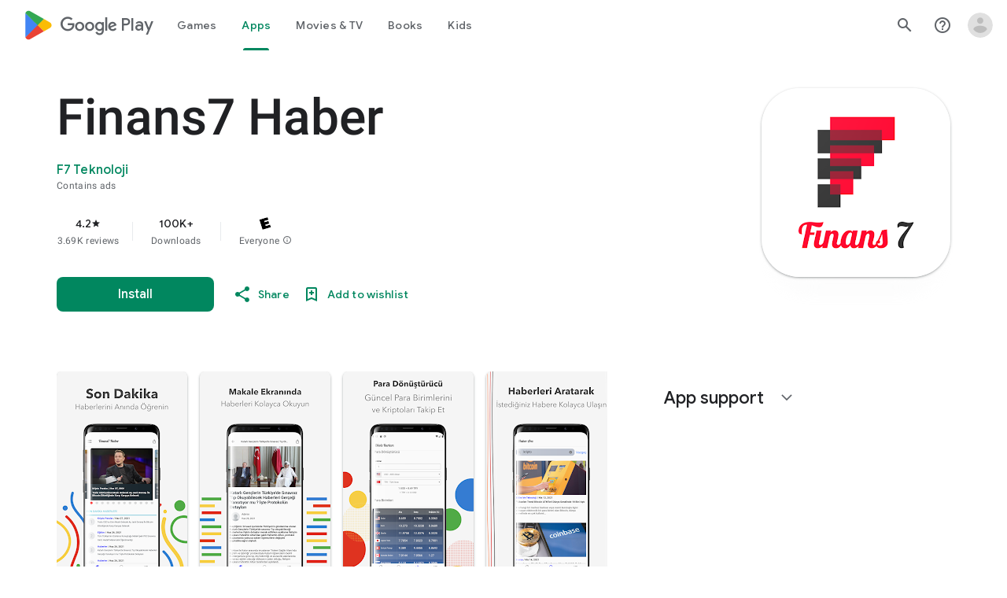

--- FILE ---
content_type: text/javascript; charset=UTF-8
request_url: https://www.gstatic.com/_/boq-play/_/js/k=boq-play.PlayStoreUi.en_US.NNcRrUKuh1g.2021.O/ck=boq-play.PlayStoreUi.4ffFhoNSi8w.L.B1.O/am=D4t3gL33BwCAfAQDfk_8h20B/d=1/exm=_b,_tp/excm=_b,_tp,appdetailsview/ed=1/wt=2/ujg=1/rs=AB1caFXTwQdriBVeOZ4CqRyYn248V-9fiQ/ee=EVNhjf:pw70Gc;EmZ2Bf:zr1jrb;Hs0fpd:jLUKge;JsbNhc:Xd8iUd;K5nYTd:ZDZcre;LBgRLc:SdcwHb;Me32dd:MEeYgc;NJ1rfe:qTnoBf;NPKaK:SdcwHb;NSEoX:lazG7b;Pjplud:EEDORb;QGR0gd:Mlhmy;Rdd4dc:WXw8B;SNUn3:ZwDk9d;ScI3Yc:e7Hzgb;Uvc8o:VDovNc;YIZmRd:A1yn5d;a56pNe:JEfCwb;cEt90b:ws9Tlc;dIoSBb:SpsfSb;dowIGb:ebZ3mb;eBAeSb:zbML3c;iFQyKf:QIhFr;ikbPFc:UfnShf;lOO0Vd:OTA3Ae;nAu0tf:z5Gxfe;oGtAuc:sOXFj;pXdRYb:MdUzUe;qafBPd:yDVVkb;qddgKe:xQtZb;sgjhQc:bQAegc;wR5FRb:O1Gjze;xqZiqf:BBI74;yEQyxe:TLjaTd;yxTchf:KUM7Z;zxnPse:GkRiKb/dti=1/m=byfTOb,lsjVmc,LEikZe
body_size: 13641
content:
"use strict";this.default_PlayStoreUi=this.default_PlayStoreUi||{};(function(_){var window=this;
try{
_.Wqa=function(a){let b=0;for(const c in a)b++;return b};_.Xqa=function(a){return a.Bi&&typeof a.Bi=="function"?a.Bi():_.ea(a)||typeof a==="string"?a.length:_.Wqa(a)};_.Lp=function(a){if(a.Nj&&typeof a.Nj=="function")return a.Nj();if(typeof Map!=="undefined"&&a instanceof Map||typeof Set!=="undefined"&&a instanceof Set)return Array.from(a.values());if(typeof a==="string")return a.split("");if(_.ea(a)){const b=[],c=a.length;for(let d=0;d<c;d++)b.push(a[d]);return b}return _.hb(a)};
_.Yqa=function(a){if(a.bp&&typeof a.bp=="function")return a.bp();if(!a.Nj||typeof a.Nj!="function"){if(typeof Map!=="undefined"&&a instanceof Map)return Array.from(a.keys());if(!(typeof Set!=="undefined"&&a instanceof Set)){if(_.ea(a)||typeof a==="string"){const b=[];a=a.length;for(let c=0;c<a;c++)b.push(c);return b}return _.ib(a)}}};
var Zqa,Zp,gra,ara,cra,bra,fra,dra,hq;_.$qa=function(a,b,c){const d=a.search(_.Ef);let e=0,f;const g=[];for(;(f=_.Df(a,e,b,d))>=0;)g.push(a.substring(e,f)),e=Math.min(a.indexOf("&",f)+1||d,d);g.push(a.slice(e));a=g.join("").replace(Zqa,"$1");return _.Bf(a,b,c)};_.Mp=_.Sd(function(a,b,c){if(a.O!==2)return!1;const d=_.he(a.H)>>>0;a=_.Uia(a.H,d);_.Ud(b,c,a);return!0},function(a,b,c){b=b==null||typeof b=="string"||b instanceof _.Zb?b:void 0;b!=null&&_.Vca(a,c,_.wca(b,!0).buffer)},_.kja);
_.Np=function(a){return _.hj(a,_.Qf,3,_.aj())};_.Op=function(a){return a==null?"":String(a)};Zqa=/[?&]($|#)/;_.Pp=function(){return _.sg("Im6cmf").string()};
_.Qp=function(a,b){this.ka=this.Ha=this.na="";this.qa=null;this.Ba=this.H="";this.wa=!1;let c;a instanceof _.Qp?(this.wa=b!==void 0?b:a.wa,_.Rp(this,a.na),_.Sp(this,a.Ha),_.Tp(this,a.ka),_.Up(this,a.qa),_.Vp(this,a.H),_.Wp(this,a.O.clone()),_.Xp(this,a.Ba)):a&&(c=String(a).match(_.rf))?(this.wa=!!b,_.Rp(this,c[1]||"",!0),_.Sp(this,c[2]||"",!0),_.Tp(this,c[3]||"",!0),_.Up(this,c[4]),_.Vp(this,c[5]||"",!0),_.Wp(this,c[6]||"",!0),_.Xp(this,c[7]||"",!0)):(this.wa=!!b,this.O=new _.Yp(null,this.wa))};
_.Qp.prototype.toString=function(){const a=[];var b=this.na;b&&a.push(Zp(b,ara,!0),":");var c=this.ka;if(c||b=="file")a.push("//"),(b=this.Ha)&&a.push(Zp(b,ara,!0),"@"),a.push(_.yf(c).replace(/%25([0-9a-fA-F]{2})/g,"%$1")),c=this.qa,c!=null&&a.push(":",String(c));if(c=this.H)this.ka&&c.charAt(0)!="/"&&a.push("/"),a.push(Zp(c,c.charAt(0)=="/"?bra:cra,!0));(c=this.O.toString())&&a.push("?",c);(c=this.Ba)&&a.push("#",Zp(c,dra));return a.join("")};
_.Qp.prototype.resolve=function(a){const b=this.clone();let c=!!a.na;c?_.Rp(b,a.na):c=!!a.Ha;c?_.Sp(b,a.Ha):c=!!a.ka;c?_.Tp(b,a.ka):c=a.qa!=null;var d=a.H;if(c)_.Up(b,a.qa);else if(c=!!a.H){if(d.charAt(0)!="/")if(this.ka&&!this.H)d="/"+d;else{var e=b.H.lastIndexOf("/");e!=-1&&(d=b.H.slice(0,e+1)+d)}e=d;if(e==".."||e==".")d="";else if(_.pb(e,"./")||_.pb(e,"/.")){d=_.mb(e,"/");e=e.split("/");const f=[];for(let g=0;g<e.length;){const h=e[g++];h=="."?d&&g==e.length&&f.push(""):h==".."?((f.length>1||f.length==
1&&f[0]!="")&&f.pop(),d&&g==e.length&&f.push("")):(f.push(h),d=!0)}d=f.join("/")}else d=e}c?_.Vp(b,d):c=a.O.toString()!=="";c?_.Wp(b,a.O.clone()):c=!!a.Ba;c&&_.Xp(b,a.Ba);return b};_.Qp.prototype.clone=function(){return new _.Qp(this)};_.Rp=function(a,b,c){a.na=c?_.$p(b,!0):b;a.na&&(a.na=a.na.replace(/:$/,""));return a};_.Sp=function(a,b,c){a.Ha=c?_.$p(b):b;return a};_.Tp=function(a,b,c){a.ka=c?_.$p(b,!0):b;return a};
_.Up=function(a,b){if(b){b=Number(b);if(isNaN(b)||b<0)throw Error("Db`"+b);a.qa=b}else a.qa=null;return a};_.Vp=function(a,b,c){a.H=c?_.$p(b,!0):b;return a};_.Wp=function(a,b,c){b instanceof _.Yp?(a.O=b,era(a.O,a.wa)):(c||(b=Zp(b,fra)),a.O=new _.Yp(b,a.wa));return a};_.aq=function(a,b,c){a.O.set(b,c);return a};_.cq=function(a,b,c){Array.isArray(c)||(c=[String(c)]);_.bq(a.O,b,c)};_.dq=function(a,b){return a.O.get(b)};_.Xp=function(a,b,c){a.Ba=c?_.$p(b):b;return a};
_.eq=function(a){_.aq(a,"zx",Math.floor(Math.random()*2147483648).toString(36)+Math.abs(Math.floor(Math.random()*2147483648)^_.ai()).toString(36));return a};_.fq=function(a,b){a.O.remove(b);return a};_.gq=function(a,b){return a instanceof _.Qp?a.clone():new _.Qp(a,b)};_.$p=function(a,b){return a?b?decodeURI(a.replace(/%25/g,"%2525")):decodeURIComponent(a):""};Zp=function(a,b,c){return typeof a==="string"?(a=encodeURI(a).replace(b,gra),c&&(a=a.replace(/%25([0-9a-fA-F]{2})/g,"%$1")),a):null};
gra=function(a){a=a.charCodeAt(0);return"%"+(a>>4&15).toString(16)+(a&15).toString(16)};ara=/[#\/\?@]/g;cra=/[#\?:]/g;bra=/[#\?]/g;fra=/[#\?@]/g;dra=/#/g;_.Yp=function(a,b){this.O=this.H=null;this.ka=a||null;this.na=!!b};hq=function(a){a.H||(a.H=new Map,a.O=0,a.ka&&_.xf(a.ka,function(b,c){a.add(_.wf(b),c)}))};_.l=_.Yp.prototype;_.l.Bi=function(){hq(this);return this.O};_.l.add=function(a,b){hq(this);this.ka=null;a=iq(this,a);let c=this.H.get(a);c||this.H.set(a,c=[]);c.push(b);this.O+=1;return this};
_.l.remove=function(a){hq(this);a=iq(this,a);return this.H.has(a)?(this.ka=null,this.O-=this.H.get(a).length,this.H.delete(a)):!1};_.l.clear=function(){this.H=this.ka=null;this.O=0};_.l.Hf=function(){hq(this);return this.O==0};_.jq=function(a,b){hq(a);b=iq(a,b);return a.H.has(b)};_.l=_.Yp.prototype;_.l.Su=function(a){const b=this.Nj();return _.oa(b,a)};_.l.forEach=function(a,b){hq(this);this.H.forEach(function(c,d){c.forEach(function(e){a.call(b,e,d,this)},this)},this)};
_.l.bp=function(){hq(this);const a=Array.from(this.H.values()),b=Array.from(this.H.keys()),c=[];for(let d=0;d<b.length;d++){const e=a[d];for(let f=0;f<e.length;f++)c.push(b[d])}return c};_.l.Nj=function(a){hq(this);let b=[];if(typeof a==="string")_.jq(this,a)&&(b=b.concat(this.H.get(iq(this,a))));else{a=Array.from(this.H.values());for(let c=0;c<a.length;c++)b=b.concat(a[c])}return b};
_.l.set=function(a,b){hq(this);this.ka=null;a=iq(this,a);_.jq(this,a)&&(this.O-=this.H.get(a).length);this.H.set(a,[b]);this.O+=1;return this};_.l.get=function(a,b){if(!a)return b;a=this.Nj(a);return a.length>0?String(a[0]):b};_.bq=function(a,b,c){a.remove(b);c.length>0&&(a.ka=null,a.H.set(iq(a,b),_.ua(c)),a.O+=c.length)};
_.Yp.prototype.toString=function(){if(this.ka)return this.ka;if(!this.H)return"";const a=[],b=Array.from(this.H.keys());for(let d=0;d<b.length;d++){var c=b[d];const e=_.yf(c);c=this.Nj(c);for(let f=0;f<c.length;f++){let g=e;c[f]!==""&&(g+="="+_.yf(c[f]));a.push(g)}}return this.ka=a.join("&")};_.kq=function(a,b){hq(a);a.H.forEach(function(c,d){_.oa(b,d)||this.remove(d)},a);return a};_.Yp.prototype.clone=function(){const a=new _.Yp;a.ka=this.ka;this.H&&(a.H=new Map(this.H),a.O=this.O);return a};
var iq=function(a,b){b=String(b);a.na&&(b=b.toLowerCase());return b},era=function(a,b){b&&!a.na&&(hq(a),a.ka=null,a.H.forEach(function(c,d){const e=d.toLowerCase();d!=e&&(this.remove(d),_.bq(this,e,c))},a));a.na=b};
var Uta=function(a,b){this.O=a;this.ka=b;if(!c){var c=new _.Qp("//www.google.com/images/cleardot.gif");_.eq(c)}this.na=c};_.l=Uta.prototype;_.l.aX=1E4;_.l.MB=!1;_.l.eP=0;_.l.RI=null;_.l.UT=null;_.l.setTimeout=function(a){this.aX=a};_.l.start=function(){if(this.MB)throw Error("Ob");this.MB=!0;this.eP=0;Vta(this)};_.l.stop=function(){Wta(this);this.MB=!1};var Vta=function(a){a.eP++;navigator!==null&&"onLine"in navigator&&!navigator.onLine?_.El((0,_.ab)(a.kH,a,!1),0):(a.H=new Image,a.H.onload=(0,_.ab)(a.nba,a),a.H.onerror=(0,_.ab)(a.mba,a),a.H.onabort=(0,_.ab)(a.lba,a),a.RI=_.El(a.oba,a.aX,a),a.H.src=String(a.na))};
_.l=Uta.prototype;_.l.nba=function(){this.kH(!0)};_.l.mba=function(){this.kH(!1)};_.l.lba=function(){this.kH(!1)};_.l.oba=function(){this.kH(!1)};_.l.kH=function(a){Wta(this);a?(this.MB=!1,this.O.call(this.ka,!0)):this.eP<=0?Vta(this):(this.MB=!1,this.O.call(this.ka,!1))};var Wta=function(a){a.H&&(a.H.onload=null,a.H.onerror=null,a.H.onabort=null,a.H=null);a.RI&&(_.Fl(a.RI),a.RI=null);a.UT&&(_.Fl(a.UT),a.UT=null)};var Xta=class extends _.Cl{constructor(){super();this.H=new Uta(this.Ba,this);this.ka=51E3+Math.round(18E3*Math.random())}Ba(a){this.O=Date.now();this.wa(a)}wa(a){this.na=a;this.dispatchEvent("d")}};Xta.prototype.O=0;Xta.prototype.na=!0;var Yta=class{constructor(){this.H=new Xta}};_.xe(_.co,Yta);_.$a().jk(function(a){const b=new Yta(a);_.ao(a,_.co,b)});
_.u("byfTOb");

_.v();
_.u("lsjVmc");
var Sr=function(a,b=!0){_.Sa.call(this);this.qa=a;this.O=new _.Rr(this);b&&_.Zta(this);_.Dh(this,this.O)};_.bi(Sr,_.Sa);Sr.prototype.H=null;Sr.prototype.ka="at";Sr.prototype.na=null;_.Zta=function(a){const b=a.qa.get(_.Kk);b.na.includes(a.O);b.ka(a.O)};Sr.prototype.configure=function(a,b,c){this.H=a;this.na=b;c&&(this.ka=c)};_.Rr=function(a){this.ka=a};_.bi(_.Rr,_.bg);_.Rr.prototype.H=_.n(8);_.Rr.prototype.O=_.n(13);_.xe(_.eo,Sr);_.$a().jk(function(a){const b=new Sr(a,!1);_.ao(a,_.eo,b);b.configure(_.sg("SNlM0e").string(null),_.sg("S06Grb").string(null))});
_.v();
var Ksa,Lsa;_.Cr=function(){this.O=[];this.H=[]};_.Kf.prototype.Ox=_.t(5,function(){return this.mda});Ksa=class{constructor(a){this.O=a}H(a,b){return _.Nf(this.O.O(a,b))}};_.Dr=function(a,b){a=new Ksa(a);b=b.value;_.Pl[b]||(_.Pl[b]=[]);_.Pl[b].push(a)};Lsa=function(a){a.O.length===0&&(a.O=a.H,a.O.reverse(),a.H=[])};_.Msa=function(a){Lsa(a);return a.O.pop()};_.Nsa=function(a){Lsa(a);return _.ia(a.O)};_.l=_.Cr.prototype;_.l.Bi=function(){return this.O.length+this.H.length};
_.l.Hf=function(){return this.O.length===0&&this.H.length===0};_.l.clear=function(){this.O=[];this.H=[]};_.l.contains=function(a){return _.oa(this.O,a)||_.oa(this.H,a)};_.l.remove=function(a){{var b=this.O;const c=Array.prototype.lastIndexOf.call(b,a,b.length-1);c>=0?(_.ra(b,c),b=!0):b=!1}return b||_.sa(this.H,a)};_.l.Nj=function(){const a=[];for(var b=this.O.length-1;b>=0;--b)a.push(this.O[b]);b=this.H.length;for(let c=0;c<b;++c)a.push(this.H[c]);return a};
_.$ta=function(a,b){a!=null&&this.append.apply(this,arguments)};_.l=_.$ta.prototype;_.l.Xy="";_.l.set=function(a){this.Xy=""+a};_.l.append=function(a,b,c){this.Xy+=String(a);if(b!=null)for(let d=1;d<arguments.length;d++)this.Xy+=arguments[d];return this};_.l.clear=function(){this.Xy=""};_.l.toString=function(){return this.Xy};
_.aua=function(a){var b=a.type;if(typeof b==="string")switch(b.toLowerCase()){case "checkbox":case "radio":return a.checked?a.value:null;case "select-one":return b=a.selectedIndex,b>=0?a.options[b].value:null;case "select-multiple":b=[];let c;for(let d=0;c=a.options[d];d++)c.selected&&b.push(c.value);return b.length?b:null}return a.value!=null?a.value:null};
_.bua=function(a,b){return/-[a-z]/.test(b)?!1:_.ph&&a.dataset?b in a.dataset:a.hasAttribute?a.hasAttribute("data-"+_.qh(b)):!!a.getAttribute("data-"+_.qh(b))};_.cua=function(a,b){!/-[a-z]/.test(b)&&(_.ph&&a.dataset?_.bua(a,b)&&delete a.dataset[b]:a.removeAttribute("data-"+_.qh(b)))};_.Tr=function(a,b){b in a&&delete a[b]};_.Ur=function(a,b){if(b==null)return new a;b=_.fca(b);return new a(_.jba(b))};_.dua=function(a,b,c){return _.gh(a,"qako4e",b,c)};
_.eua=function(a,b,c){var d=a.elements,e;let f;for(var g=0;e=d.item(g);g++)if(e.form==a&&!e.disabled&&e.tagName!="FIELDSET")switch(f=e.name,e.type.toLowerCase()){case "file":case "submit":case "reset":case "button":break;case "select-multiple":e=_.aua(e);if(e!=null){let h;for(let k=0;h=e[k];k++)c(b,f,h)}break;default:e=_.aua(e),e!=null&&c(b,f,e)}d=a.getElementsByTagName("INPUT");for(e=0;g=d[e];e++)g.form==a&&g.type.toLowerCase()=="image"&&(f=g.name,c(b,f,g.value),c(b,f+".x","0"),c(b,f+".y","0"))};
_.Vr=function(a){_.Sa.call(this);this.Ma=a;this.ka={}};_.Cl.prototype.YN=_.t(7,function(a,b,c,d){return _.qka(this.qa,String(a),b,c,d)});_.fua=function(a,b){return _.Rf(a,2,b)};_.gua=function(a){const b={};a=(a.H&&_.Gm(a)>=2?a.H.getAllResponseHeaders()||"":"").split("\r\n");for(let d=0;d<a.length;d++){if(_.ob(a[d]))continue;var c=_.Qja(a[d],":",1);const e=c[0];c=c[1];if(typeof c!=="string")continue;c=c.trim();const f=b[e]||[];b[e]=f;f.push(c)}return _.gb(b,function(d){return d.join(", ")})};
_.hua=function(a){return typeof a.na==="string"?a.na:String(a.na)};_.iua=function(a,b){for(let c=0;c<a.size();c++){const d=a.Sc(c);b.call(void 0,d,c)}};_.Wr=function(a,b,c){return c===!0?a.Ab(b):c===!1?a.Db(b):a.nf(function(d){_.Dn(d,b)?_.fna(d,b):_.En(d,b)})};_.jua=function(a,b,c){let d=0,e=!1,f=[];const g=function(){d=0;e&&(e=!1,h())},h=function(){d=_.aa.setTimeout(g,b);let k=f;f=[];a.apply(c,k)};return function(k){f=arguments;d?e=!0:h()}};
_.kua=function(a,b,c,d){d=d?d(b):b;return Object.prototype.hasOwnProperty.call(a,d)?a[d]:a[d]=c(b)};_.bi(_.Vr,_.Sa);var lua=[];_.Vr.prototype.listen=function(a,b,c,d){Array.isArray(b)||(b&&(lua[0]=b.toString()),b=lua);for(let e=0;e<b.length;e++){const f=_.xl(a,b[e],c||this.handleEvent,d||!1,this.Ma||this);if(!f)break;this.ka[f.key]=f}return this};_.Yr=function(a,b,c,d,e){_.Xr(a,b,c,d,e)};
_.Xr=function(a,b,c,d,e,f){if(Array.isArray(c))for(let g=0;g<c.length;g++)_.Xr(a,b,c[g],d,e,f);else(b=_.wl(b,c,d||a.handleEvent,e,f||a.Ma||a))&&(a.ka[b.key]=b)};_.Vr.prototype.unlisten=function(a,b,c,d,e){if(Array.isArray(b))for(let f=0;f<b.length;f++)this.unlisten(a,b[f],c,d,e);else c=c||this.handleEvent,d=_.Jf(d)?!!d.capture:!!d,e=e||this.Ma||this,c=_.yl(c),d=!!d,b=_.ul(a)?a.YN(b,c,d,e):a?(a=_.zl(a))?_.qka(a,b,c,d,e):null:null,b&&(_.Bl(b),delete this.ka[b.key]);return this};
_.Zr=function(a){_.eb(a.ka,function(b,c){this.ka.hasOwnProperty(c)&&_.Bl(b)},a);a.ka={}};_.Vr.prototype.Fc=function(){_.Vr.Kf.Fc.call(this);_.Zr(this)};_.Vr.prototype.handleEvent=function(){throw Error("Sb");};
var nua=function(a,...b){var c=a[0];if(a.length===1)return c+"_";c=[0,c];for(let d=0;d<b.length;d++){const e=b[d];"function"==typeof mua&&e instanceof mua?c.push(2,e.Xaa):typeof e==="number"?c.push(2,String(e)):c.push(1,e);c.push(0,a[d+1])}return JSON.stringify(c)},oua=function(a,b,c){a.push(encodeURIComponent(b)+"="+encodeURIComponent(c))},pua=function(a){a=a.elements;let b;for(let c=0;b=a[c];c++)if(!b.disabled&&b.type&&b.type.toLowerCase()=="file")return!0;return!1},qua=function(a){const b=[];_.eua(a,
b,oua);return b.join("&")},rua=function(a){if(_.zna!==_.zna)throw Error();return new mua(a)},$r=function(a,b,c,d,e){this.O=a;this.H=b;(b===void 0||b<=0)&&_.ig(Error("Qb`"+b+"`"+(a&&a.ka.H)));this.qa=c==1;this.na=d;this.ka=e},sua=function(a){let b;if(a.length!==0&&typeof(b=a[0])==="string"&&b)return b},tua=function(a,b,c,d){b!==-1&&(a+=` (HTTP Status: ${b})`);c&&(a+=` (XHR Error Code: ${c}) (XHR Error Message: '${d}')`);return a},uua=function(){this.constructor.SX||(this.constructor.SX={});this.constructor.SX[this.toString()]=
this},bs=function(a){(this.Ba=a)&&_.as(this,"BEST_EFFORT");_.ai();this.ka=new _.Qp;this.H="POST";this.yc=vua++;wua||(a=new Date,wua=a.getHours()*3600+a.getMinutes()*60+a.getSeconds());this.rb=1+wua+this.yc*1E5;this.qa=new _.wh;this.yb=-1},xua=function(){_.ha.call(this);this.message="Retryable Server Error"},cs=function(){_.Cl.call(this);_.Cl.call(this);this.Ba=new _.Cr;this.Ma=new _.wh;this.H=[];this.O=[];this.ka=[];this.qt=new _.Vr(this);new _.wh;this.La=!0},yua=class extends _.x{constructor(a){super(a,
0,yua.De)}},Eua,ds,Fua,Gua,mua,Iua,Jua,Kua,Lua,Mua,Nua;yua.De="pdi";var zua=_.ke(156505376,_.zk,yua),Aua=class extends _.x{constructor(a){super(a)}},Bua=class extends _.x{constructor(a){super(a,0,Bua.De)}};Bua.De="xsrf";var Cua=_.ke(48448350,_.zk,Bua),Dua=class extends _.ha{constructor(){super();this.message="XSRF token refresh"}};_.bg.prototype.O=_.t(14,function(){});
_.Rr.prototype.O=_.t(13,function(a){for(let d=0;d<a.length;d++){const e=a[d].H()?.Mb(Cua);var b;if(b=e){b=this.ka;let f=!1;var c=void 0;const g=b.na;_.H(e,Aua,2,_.dc)&&(c=_.H(e,Aua,2,_.dc),c=_.Kj(c,1));g&&c===g&&(b.H=_.Kj(e,1,_.dc),f=!0);b=f}if(b)throw new Dua;}});_.bg.prototype.H=_.t(12,function(){});_.cma.prototype.H=_.t(11,function(a){var b=_.bma;a.NI({"soc-app":b!=null?b:1,"soc-platform":1,"soc-device":_.Xea()})});_.Fpa.prototype.H=_.t(10,function(a){a.setParam("authuser",_.bn())});
_.Gpa.prototype.H=_.t(9,function(a){const b=_.sg("S1vprb").string("");b&&a.qa.set("x-goog-ext-"+zua.fi+"-jspb",b)});_.Rr.prototype.H=_.t(8,function(a){var b=this.ka;if(b.ka&&b.H)if(a.H=="DELETE")a.Mb(b.H);else{var c=b.ka;b=b.H;const d=a.na;d?(a=d.elements[c],a||(a=d.ownerDocument.createElement("input"),a.setAttribute("name",c),a.setAttribute("hidden",!0),d.appendChild(a)),a.value=b):a.Ua||a.xD(c,b)}});
Eua=function(a,b,c){typeof b==="function"?_.di(c)||b.call(c):b&&typeof b.handleEvent=="function"&&(_.di(b)||b.handleEvent.call(b))};ds=function(a,b,c,d){const e=typeof b==="function";(e||!_.di(b))&&e&&_.di(d);if(!(e||b&&typeof b.handleEvent=="function"))throw Error("wa");a=(0,_.ab)(Eua,null,a,b,d);return _.aa.setTimeout(a,c||0)};Fua={};Gua=function(a){return _.kua(Fua,a,function(){return _.qb(_.Cia,a)>=0})};_.Hua={value:3,nda:!0};mua=class{constructor(a){this.Xaa=a}};
Iua=function(a,b,c){if(a.forEach&&typeof a.forEach=="function")a.forEach(b,c);else if(_.ea(a)||typeof a==="string")Array.prototype.forEach.call(a,b,c);else{const d=_.Yqa(a),e=_.Lp(a),f=e.length;for(let g=0;g<f;g++)b.call(c,e[g],d&&d[g],a)}};Jua=function(a){if(a.qa)a=!1;else{var b;if(b=!!a.O)a:switch(b=a.O,b.pF){case "RETRY":b=!0;break a;case "FAIL":b=!1;break a;case "BEST_EFFORT":b=a.na||a.O.cE;b=a.H>=500&&b<3?!0:!1;break a;default:throw Error("Rb`"+b.pF);}a=b}return a};$r.prototype.toString=function(){return String(this.H)};
Kua=function(a,b){a=a.map(c=>c.De).join(", ");b=b.map(c=>{c=c instanceof _.x?c.constructor.De:Array.isArray(c)&&c.length?c[0]instanceof _.x?c[0].constructor.De:Array.isArray(c[0])?sua(c[0]):sua(c):void 0;return c}).join(", ");return`Expected protos: [${a}]. Returned protos: [${b}].`};_.es=class extends _.ha{constructor(a,b,c,d,e){super(`Error code = ${b}`+(c?`, Path = ${c}`:"")+(d?`, Message = ${d}`:"")+(e?`, ${e.ka}`:""));this.name=a;this.O=b;this.ka=e}getError(){return this.ka}};
Lua=class extends _.es{constructor(a,b,c){super("TooManyProtosError",108,c,"The RequestService interface only supports a single received proto (be it data or error). "+(a&&b?Kua(a,b):""))}};Mua=class extends _.es{constructor(a,b,c){super("ExpectedProtoNotFound",109,c,"The expected response proto was not returned by the server."+Kua(a,b))}};Nua=class extends _.es{constructor(){super("Retry",0,void 0,"An interceptor has requested that the request be retried.")}};
_.fs=class extends _.x{constructor(a){super(a,0,_.fs.De)}getData(){return _.Kj(this,4,_.dc)}H(){return _.H(this,_.zk,10,_.dc)}};_.fs.De="er";var ms=class extends _.x{constructor(a){super(a,0,ms.De)}};ms.De="di";var ns=class extends _.x{constructor(a){super(a,0,ns.De)}};ns.De="e";var ps=class extends _.x{constructor(a){super(a,0,ps.De)}};ps.De="f.ri";var Oua=function(a,b){switch(a){case 1:case 3:return 8;case 4:return NaN;case 7:return 100;case 6:return b||7;case 8:return 101;case 5:return 9;default:return 102}},Pua=class extends _.Sa{constructor(){super();this.inUse=!1}rb(){return 0}transfer(a){this.H.lJ(a);this.O=a}};var Qua=function(a){const b=a.wa;if(b){const c=new _.$ta;b.forEach((d,e)=>{c.append(_.yf(e),"=",_.yf(d),"&")});return c.toString()}return a.na?qua(a.na):""},Rua=function(a,b,c){const d=a.O;b=new $r(d,b,void 0,void 0,c);a.H.dM(d,b)},Vua=class extends Pua{constructor(a){super();this.vg=new _.Cm;this.tc=a;this.Ha=null;this.vg.headers.set("X-Same-Domain","1");_.xl(this.vg,"complete",this.Gb,!1,this);_.xl(this.vg,"ready",this.Mb,!1,this);this.Ue=null}Fc(){_.Al(this.vg,"complete",this.Gb,!1,this);_.Al(this.vg,
"ready",this.Mb,!1,this);this.vg.dispose();super.Fc()}transfer(a){this.H.lJ(a);this.O=a;a.setParam("rt",this.tc);const b=a.qa;var c=a.wa!=null||a.na!=null;if(!a.Ua||c){if(this.ka&&(c=this.Ua.call(null),c!==void 0)){const d=a.na;if(d){let e=d.elements[this.ka];e||(e=d.ownerDocument.createElement("input"),e.setAttribute("name",this.ka),e.setAttribute("hidden",!0),d.appendChild(e));e.value=c}else a.xD(this.ka,c)}this.vg.send(a.getUrl(),a.H,Qua(a),b)}else this.vg.send(a.getUrl(),a.H,null,b)}abort(a){this.Ha=
a;this.vg.abort(7)}Gb(a){a=a.target;this.O.tc=a.uh();if(_.Hm(a)){if(_.Im(a).length>0||a.uh()==204){this.Ub(a);return}this.Ha=104}this.qa(a)}Mb(){this.H.Ifa(this)}qa(a){var b=this.Ha;this.Ha=0;const c=a.uh(),d=a.O;Sua.exec(_.Im(a));let e;b?e=b:d==6&&(a=_.Im(a),e=(b=a.match(Tua))?700+parseInt(b[1],10):(b=a.match(Uua))?Number("6"+b[1]):null);e||(e=Oua(d,c));Rua(this,e)}},Tua=RegExp("var gmail_error\\s*=\\s*(\\d+)","m"),Uua=RegExp("var rc\\s*=\\s*(\\d+)","m"),Sua=RegExp("(?:Additional details|Detailed Technical Info)[\\s\\S]*<pre[^>]*>([\\s\\S]*)<\\/pre>",
"i");var Wua;
Wua=function(a,b){var c=a.na;if(c==b.length)return 3;var d=b.indexOf("\n",c);if(d==-1)return 1;if(c==d)return a.mb=0,a.wa=null,2;const e=b.substring(c,d),f=Number(e);if(isNaN(f))return a.mb=1,a.wa="length: "+e.length+", "+e.substring(0,7)+", ssi:"+c+", sei:"+d+", rtl:"+b.length+", "+b.substring(0,Math.min(15,c)),2;if(d+f>b.length)return 1;c=b.substr(d,f);let g;try{g=window.JSON.parse(c)}catch(h){return a.mb=2,a.wa=null,2}a.na=d+f;if(Array.isArray(g))for(d=0;d<g.length;d++)a.H.y9(a.O,g[d]);return a.na==
b.length?3:0};
_.Xua=class extends Vua{constructor(){super("c");this.Pa=!1;_.xl(this.vg,"readystatechange",this.Hb,!1,this);this.Ba=-1;this.wa=null;this.Ma=!0}clone(){const a=new _.Xua;var b=this.Ua;a.ka=this.ka;a.Ua=b;this.Pa&&(a.Pa=!0);return a}Fc(){_.Fl(this.Ba);_.Al(this.vg,"readystatechange",this.Hb,!1,this);super.Fc()}rb(a){if(a.J2)return 0;const b=a.na;return b&&pua(b)||_.xh&&!Gua("420+")||_.yh&&!Gua("1.9")?0:a.mb||!a.qL?.9:.5}Hb(){_.xh||_.yh||_.Li||_.Fl(this.Ba);_.Gm(this.vg)==3&&this.La(!1)}Ub(){_.Fl(this.Ba);this.La(!0)}qa(a){const b=
this.Pa&&a.uh()>=500;this.La(!0,b,a.uh(),a.O,_.hua(a));super.qa(a)}La(a,b,c=-1,d=0,e=""){if(!this.yb||a){var f=_.Im(this.vg);if(this.na==0){var g=f.indexOf("\n\n");if(g==-1){a&&(a=tua("Incomplete XSS header at end of request",c,d,e),b||(c===0&&d===6?Rua(this,7,tua("Unknown HTTP error in underlying XHR",c,d,e)):Rua(this,103,a)),this.Ma=!0);return}this.na=g+2}do g=Wua(this,f);while(g==0);a&&(this.Ma=!0);switch(g){case 2:a?b||this.abort(10):this.yb=!0;break;case 3:a&&(this.H.jH(this.O,_.gua(this.vg)),
this.yb&&_.hg("Chunk parse error: "+this.mb+(this.wa?", "+this.wa:""),Error()));break;case 1:a&&(c=tua("Incomplete chunk at end of request.",c,d,e),b||Rua(this,103,c))}a||_.xh||_.yh||_.Li||(this.Ba=_.El(this.La,100,this))}}transfer(a){this.Ma||_.hg("transfer() called during response processing",Error());this.Ma=!1;this.na=0;this.yb=!1;super.transfer(a)}};var Yua=class extends _.bg{constructor(){var a=_.Mm(_.sg("cfb2h"));super();this.gt=a}H(a){this.gt&&a.setParam("bl",this.gt)}};var Zua=class extends _.bg{constructor(a){super();const b={};_.xa("e hl gl jsmode mjsmode deb opt route hotswaps _hostType authuser pageId duul nuul".split(" "),function(c){const d=_.Ff(a,c);d&&(b[c]=d)});this.ka=b}H(a){_.eb(this.ka,function(b,c){a.getParam(c)||a.setParam(c,b)})}};var $ua=class extends _.bg{constructor(a){super();this.ka=[].slice.apply(arguments)}H(){_.xa(this.ka,function(){})}};var ava=class extends _.bg{constructor(){var a=_.Mm(_.sg("FdrFJe"));super();this.ka=a}H(a){this.ka&&a.setParam("f.sid",this.ka)}};uua.prototype.je=function(){return this.toString()};uua.prototype.toString=function(){this.H||(this.H="lib:f_req");return this.H};uua.prototype.getType=function(){return"f_req"};var bva=class extends uua{};var cva=class{constructor(a){a?(this.H=_.Sh(_.mj(a,1,_.dc))||-1,_.Kj(a,2,_.dc),_.Kj(a,3,_.dc),_.Sh(_.mj(a,4,_.dc)),this.O=_.Kj(a,13,_.dc)||""):(this.H=-1,this.O="")}},dva=new cva;var wua,eva=new bva,vua=0,qs;_.l=bs.prototype;_.l.J2=!0;_.l.qL=!0;_.l.ZN=-1;_.l.bX=-1;_.l.IZ=-1;_.l.s0=-1;_.l.GM=dva;_.l.IY=-1;_.l.cE=0;_.l.pF="BEST_EFFORT";qs=function(a){if(a.Ma)throw Error("Tb");};_.as=function(a,b){qs(a);a.pF=b};bs.prototype.Mb=function(a){this.qa.set("X-Framework-Xsrf-Token",a)};bs.prototype.getContext=function(){return this.Hb};bs.prototype.Cc=function(){this.pF="FAIL";this.Ba.abort(this,101)};_.fva=function(a,b){qs(a);a.J2=b};_.l=bs.prototype;
_.l.send=function(){if(this.Ma)throw Error("Wb");this.bX=_.ai();var a=this.setParam;this.rb||_.hg("No request id for ["+this.getUrl()+"]",Error("Vb`"+this.getUrl()));a.call(this,"_reqid",this.rb);this.Ba.send(this);this.Ma=!0;this.ZN>=0&&(this.Ha=ds("Xb",this.Cc,this.ZN,this))};_.l.abort=function(){if(!this.Ma)throw Error("Yb");this.complete||(this.pF="FAIL",this.Ba.abort(this))};_.l.Tq=function(){return!!this.complete};_.l.getType=function(){return eva};
_.l.getData=function(a){return this.Gb?this.Gb[a]:null};var gva=function(a){return!!a.O&&!(typeof a.O.isDisposed=="function"&&a.O.isDisposed())},hva=function(a,b){a.complete=!0;a.IY=_.ai();a.Ha&&(_.aa.clearTimeout(a.Ha),a.Ha=null);gva(a)&&(a.Pa&&a.O.YK&&a.O.YK(a),a.O.u_&&a.O.u_(a,b))};_.l=bs.prototype;_.l.getUrl=function(){return String(this.ka.clone())};_.l.setParam=function(a,b){_.cq(this.ka,a,b)};_.l.getParam=function(a){return _.dq(this.ka,a)};_.l.NI=function(a){iva(this,a,!1)};
_.l.xD=function(a,b){this.wa||(this.wa=new _.Yp);Array.isArray(b)||(b=[String(b)]);_.oa(_.Dm,this.H)||(this.H="POST");_.bq(this.wa,a,b)};var iva=function(a,b,c){if(b instanceof _.Yp){const d=b.bp();_.wa(d);for(let e=0;e<d.length;e++){const f=d[e],g=b.Nj(f);c?a.xD(f,g):a.setParam(f,g)}}else Iua(b,function(d,e){c?this.xD(e,d):this.setParam(e,d)},a)};var jva=class extends _.sl{constructor(a,b,c,d){super((d?"data_b:":"data:")+b);this.datatype=b;this.request=a;this.data=c;this.O=void 0}};var kva=function(a,b,c){c?a.VL=b:(b=Math.min(3E5,Math.max(b,1E3)),a.VL=Math.round(.85*b)+Math.round(.3*b*Math.random()))},lva=class{constructor(){this.ka=[];this.na={};kva(this,1E3)}OF(){return this.aH}TO(){return this.aH==this.bH}getError(){return this.qa}Gh(a){this.qa=a}reset(){this.O=null;this.Gh(null)}};_.l=lva.prototype;_.l.MT=0;_.l.bH=-1;_.l.aH=0;_.l.dB=0;_.l.cu=0;_.l.O0=0;_.l.VL=0;var mva=class extends _.sl{constructor(a,b){super(a);b&&(this.O=b)}};_.bi(xua,_.ha);_.bi(cs,_.Cl);var nva="_/reporthttp4xxerror";_.l=cs.prototype;_.l.Dv=null;_.l.SI="READY";_.l.eD=1;_.l.MU=!1;_.l.dispose=function(){for(let b=0;b<this.O.length;b++){var a=this.O[b].getContext();a.cu&&(_.aa.clearTimeout(a.cu),a.cu=0)}this.isDisposed()||(cs.Kf.dispose.call(this),this.Ba.clear(),this.Dv&&(_.aa.clearTimeout(this.Dv),this.Dv=null));for(a=0;a<this.ka.length;a++)this.ka[a].dispose();this.O.length=this.H.length=0;this.qt.dispose()};
var rs=function(a,b){const c={};c.Ifa=(0,_.ab)(a.Jfa,a);c.dM=(0,_.ab)(a.dM,a);c.jH=(0,_.ab)(a.jH,a);c.y9=(0,_.ab)(a.tc,a);c.XK=(0,_.ab)(a.Ub,a);c.TO=(0,_.ab)(a.Ua,a);c.dpa=(0,_.ab)(a.Hb,a);c.OF=(0,_.ab)(a.Mb,a);c.ssa=(0,_.ab)(a.na,a);c.lJ=(0,_.ab)(a.lJ,a);b.H=c;a.ka.push(b)};cs.prototype.send=function(a){this.isDisposed()?ova(this,a,107):(this.dispatchEvent(new mva("f",a)),this.Ba.H.push(a),pva(this))};cs.prototype.getState=function(){return this.SI};cs.prototype.abort=function(a,b){qva(this,a,b)};
var qva=function(a,b,c){c=typeof c==="number"?c:100;_.oa(a.H,b)?(b.getContext().MT=c,(a=b.getContext())&&a.O&&a.O.abort(a.MT)):a.Ba.remove(b)&&ova(a,b,c)},sva=function(a,b){var c=null;const d={},e=_.fi(a.ka,function(k){const m=_.$h(k);d[m]=k.rb(b);return!!d[m]});_.eaa(e,(0,_.ab)(a.mb,null,d,a.ka));let f=0;const g=e.length;for(let k=0;k<g&&!c;k++){var h=e[k];if(!h.inUse){c=h;break}h=d[_.$h(h)];if(k==g-1||h>d[_.$h(e[k+1])])for(;!c&&f<=k;)if(c=e[f++],rva(a,c)<a.eD)if(c=c.clone())rs(a,c);else{if(h==1)throw Error("ac");
}else throw Error("bc");}return c};cs.prototype.mb=function(a,b,c,d){const e=_.$h(c),f=_.$h(d);return a[e]<a[f]?1:a[e]>a[f]?-1:c.inUse&&!d.inUse?1:!c.inUse&&d.inUse?-1:_.na(b,d)-_.na(b,c)};var rva=function(a,b){let c=0;b=b.constructor;a=a.ka;const d=a.length;for(let e=0;e<d;e++)a[e].constructor===b&&c++;return c};cs.prototype.lJ=function(a){if(this.Ma.size!==0){const b=Array.from(this.Ma.keys());for(let c=0;c<b.length;c++){const d=b[c],e=this.Ma.get(d);a.setParam(d,e);this.Ma.delete(d)}}};
var ss=function(a,b){switch(b){case "ACTIVE":case "WAITING_FOR_RETRY":case "RETRY_TIMER":if(a.H.length==0)throw Error("dc`"+b);}b!=a.SI&&(a.SI=b,a.dispatchEvent(new mva("e")),a.yb&&a.yb.Fqa())},pva=function(a){if(a.La&&(a.SI=="READY"||a.eD!==1)){var b=_.Nsa(a.Ba);b&&a.H.length<a.eD&&(_.Msa(a.Ba),b.Hb=new lva,a.H.push(b),tva(a,b))}},tva=function(a,b){b.getUrl();var c=b.getContext();c.aH=0;c.bH=-1;c=_.ai();b.IZ==-1&&(b.IZ=c);b.s0=c;b.cE++;try{ss(a,"ACTIVE");try{const d=b.getContext();d.MT=0;let e=d.O;
if(!e){e=sva(a,b);if(!e)throw Error("cc`"+b);e.inUse=!0;d.O=e}d.H=null;e.transfer(b);a.Dv||(a.Dv=ds("fc",a.b1,3E4,a))}catch(d){throw d;}}catch(d){throw d;}};cs.prototype.Ub=function(a,b){this.XK(a,b)};cs.prototype.XK=function(a,b){const c=a.getContext();for(let d=0;d<b.length;d++){const e=b[d];c.aH++;const f=e[0];f!==ps.De&&c.ka.push(e);c.OF()==1&&uva(a);f==ps.De?vva(this,a,e):f==ms.De?wva(a,e):f==ns.De&&(xva(a,new ns(e)),this.na(a))}};
cs.prototype.tc=function(a,b){const c=a.getContext();c.aH++;const d=b[0];c.dB&&(_.aa.clearTimeout(c.dB),c.dB=0);d!==ps.De&&c.ka.push(b);c.OF()==1&&uva(a);d==ps.De?vva(this,a,b):d==ms.De?wva(a,b):d==ns.De?(xva(a,new ns(b)),this.na(a)):(b=a.getContext(),a=ds("fc",_.ng(this.na,a),1,this),b.dB=a)};
var uva=function(a){try{_.ai()}catch(b){_.hg("Exception in onFirstArray_",b),a.getContext().H=b}},vva=function(a,b,c){c=new ps(c);(c=_.Kj(c,1,_.dc))&&a.Pa&&c!=a.Pa&&(b.getContext().H=Error(106))},wva=function(a,b){try{const d=new ms(b);var c=new cva(d);a.GM=c}catch(d){_.hg("Exception in handleDebugInfoArray_",d),a.getContext().H=d}},xva=function(a,b){var c=a.getContext(),d=_.Ij(b,1,_.dc);c.bH=d;(_.Sh(_.mj(b,4,_.dc))??0)>0&&(b=_.Sh(_.mj(b,4,_.dc)),a.yb=b)};
cs.prototype.na=function(a){var b=a.getContext();b.dB&&(_.aa.clearTimeout(b.dB),b.dB=0);const c=b.ka,d=b.na;if(c.length&&(b.ka=[],b.na={},b=a?a.getContext():null,!b||!b.H))try{for(let h=0;h<c.length;h++){var e=c[h];this.dispatchEvent(new jva(a,e[0],(0,_.Ri)(e),!0))}var f=(0,_.Ri)(c);a&&gva(a)&&a.O.B9&&a.O.B9(a,c);this.dispatchEvent(new jva(a,"aa",f));for(f=0;f<c.length;f++){const h=c[f],k=(0,_.Ri)(h),m=h[0];if(a)if(m==_.fs.De){const p=_.Ur(_.fs,(0,_.Ri)(h)),q=_.Ij(p,5,_.dc);if(q>=500&&q<700){const r=
new $r(a,q,!1,a.cE);if(Jua(r)){b.Gh(r);a=b;var g=new xua;a.H=g;break}}e=a;e.Ub=p;gva(e)&&e.O.YK&&e.O.YK(e)}else e=a,gva(e)&&e.O.v_&&e.O.v_(e,m,h,d);this.dispatchEvent(new jva(a,m,k))}}catch(h){h instanceof Dua||_.hg("Exception in processArrays",h),b&&(b.H=h)}};cs.prototype.Ua=function(a){return a.getContext().TO()};cs.prototype.Mb=function(a){return a.getContext().OF()};cs.prototype.Hb=function(a){return a.getContext().bH};
var yva=function(a,b){if(a.MU&&b.getContext().O0<=0&&(a=b.tc,a>=400&&a<500)){var c=document.querySelectorAll("BASE");var d=null;c.length&&(d=c[0].href);c=d||window.location.href;d=b.ka.clone();c instanceof _.Qp||(c=_.gq(c));d instanceof _.Qp||(d=_.gq(d));c=c.resolve(d);b=_.Af(nva,"url",c,"status",a,"traceid",b.GM.O);_.Em(b,null,"POST");_.ig(Error("ec`"+c+"`"+a))}};
cs.prototype.jH=function(a,b={}){const c=a.getContext();c.na=b;this.na(a);yva(this,a);const d=c.H;if(d||!c.TO()){let e;if(d){if(d instanceof Dua)return a.getUrl(),b=c.VL,_.oa(this.H,a)&&(kva(a.getContext(),b,!0),_.pa(this.O,a),a.getContext().cu=-1,ss(this,"WAITING_FOR_RETRY")),!0;d instanceof xua?e=c.getError():e=new $r(a,d.message==106?106:12,!0)}else b="Missing data arrays. Expected "+c.bH+", received "+c.OF(),e=new $r(a,103,!1,a.cE,b),this.rb&&zva(a);Ava(this,a,e);return!1}a.Pa=!1;a.La=null;a.ZN=
-1;hva(a,b);this.dispatchEvent(new mva("g",a));_.sa(this.O,a);ss(this,"WAITING_FOR_READY");return!0};cs.prototype.dM=function(a,b){this.rb&&b.H==103&&zva(a);this.na(a);yva(this,a);Ava(this,a,b)};var Ava=function(a,b,c){b.getContext().Gh(c);b.GM=dva;Jua(c)?(_.pa(a.O,b),b.getContext().cu=-1,b="WAITING_FOR_RETRY"):(Jua(c),_.sa(a.O,b),ova(a,b,c),b="WAITING_FOR_READY");ss(a,b)};_.l=cs.prototype;
_.l.Jfa=function(a){const b=_.la(this.H,function(c){return c.getContext().O==a});_.oa(this.O,b)||(a.inUse=!1,b.getContext().reset(),_.sa(this.H,b));this.Dv&&(_.aa.clearTimeout(this.Dv),this.Dv=null);_.xa(this.O,this.taa,this);this.H.length<this.eD&&(ss(this,"READY"),pva(this))};_.l.taa=function(a){const b=a.getContext();if(b.cu==-1){var c=a.getParam("f.retries");a.NI({"f.retries":(c?Number(c):0)+1});c=b.VL;var d=_.ai()+c;b.O0=d;a=ds("fc",(0,_.ab)(this.uba,this,a),c);b.cu=a;kva(b,2*c);ss(this,"RETRY_TIMER")}};
_.l.uba=function(a){var b=a.getContext();b.cu&&(_.aa.clearTimeout(b.cu),b.cu=0);tva(this,a)};_.l.b1=function(){this.Dv=ds("fc",this.b1,3E4,this);this.wY()};
_.l.wY=function(){if(this.H.length!=0&&this.wa){var a=this.H.length;for(let d=0;d<a;d++){const e=this.H[d];var b=_.ai(),c=e.s0;if(c>-1&&b-c>6E4)if(b=this.wa,c=Date.now(),c-b.O>b.ka?(b.H.MB||(navigator!==null&&"onLine"in navigator&&!navigator.onLine?(b.O=c-b.ka+1E3,ds("Pb",(0,_.ab)(b.wa,b,!1),0)):(c=new _.Qp("//www.google.com/images/cleardot.gif"),_.eq(c),b.H.na=c,b.H.start())),b=!0):b=!1,b)break;else this.wa.na||qva(this,e,1)}}};
var zva=function(a){a.setParam("nrt",a.cE);var b=a.getContext().O;b instanceof Vua&&(b=_.Im(b.vg),b!=null&&a.xD("rhma",b))};cs.prototype.disable=function(){this.La=!1};var ova=function(a,b,c){typeof c==="number"&&(c=new $r(b,c));a.dispatchEvent(new mva("h",b));b.Pa=!0;b.La=c;hva(b)};var Cva,Eva,Fva,Dva,Bva,Gva,Hva;Cva=function(a){const b={},c=a.Ma;b.YK=d=>{if(!c.O){var e=d.La;e?c.H(e):Bva(a,d.Ub)}};b.u_=(d,e)=>{c.O||(d="unknown",a.wa.length>0&&(a.wa[0]instanceof _.x?d=a.wa[0].constructor.De:Array.isArray(a.wa[0])&&(d=sua(a.wa[0]))),_.Bh(nua`IE0Oi${a.wa.length}cESSm${rua(d??"unknown")}OWXEXe`,()=>{c.callback({data:a.wa,Csa:e});return c}))};b.v_=(d,e,f)=>{Bva(a,f)};b.lta=!0;a.H.O=b};
Eva=function(a){_.xa(a.La,function(b){b.H&&_.xi(this.ka,b.H,b)},a);_.xi(a.ka,b=>{b.send();return _.Ai(a.Ma.Gp(),c=>{c instanceof _.vi&&a.Ma.cancel()})});a.O.Iv?_.xi(a.ka,()=>null):(_.xi(a.ka,b=>{Dva(a,b.data)}),a.O.i6?_.xi(a.ka,a.yb,a):a.O.Q1?_.xi(a.ka,a.Hb,a):_.xi(a.ka,a.Gb,a));_.Ai(a.ka,a.rb,a)};
Fva=function(a,b){const c={};for(var d=0;d<b.length;d++)c[b[d].De]=b[d];b=[];d=[];for(let h=0;h<a.length;h++){var e=a[h];if(e instanceof _.x){var f=c[e.constructor.De];e instanceof _.fs?d.push(e):f&&b.push(e)}else{var g=sua(e);if(f=c[g])g=g===ms.De||g===ns.De||g===_.fs.De,e=_.Ur(f,g?(0,_.Ri)(e):e),b.push(e),g||(a[h]=e)}}return{JH:b,nC:d}};_.ts=function(a,b){a.H.NI(b)};
Dva=function(a,b){_.xa(a.La,function(c){var d=[];Array.isArray(d)||(d=[d]);d=Fva(b,d).nC;if(d.length)try{c.O(d)}catch(e){if(e instanceof Dua)throw this.Ua=!0,new Nua;throw e;}},a)};Bva=function(a,b){if(a.O.Iv){b=[b];Dva(a,b);b=Fva(b,a.na);let c;b.JH.length>0?c=b.JH[0]:b.nC.length>0&&(c=b.nC[0]);c&&_.Bh(nua`BqgkJe${rua(c.constructor.De??"unknown")}OWXEXe`,()=>a.O.Iv(c))}else a.wa.push(b)};Gva=function(a){return _.Bh(nua`xK4gQc${rua(a.H.H)}V1GM4b${rua(a.H.ka.H)}OWXEXe`,()=>{a.ka.callback(a.H);return a.ka})};
Hva=class{constructor(a,b,c,d,e){this.wa=[];this.Ua=this.Pa=!1;this.Ba=b;this.qa=c;this.na=d;this.O=e;this.La=a.na;this.ka=new _.Oe;this.Ma=new _.Oe(this.mb.bind(this));this.Ha=a;this.H=new bs(this.O.kga?a.O:a.H);_.Vp(this.H.ka,this.Ba);this.H.H=this.O.method;let f,g,h;typeof this.O.host==="string"&&(f=_.sf(1,this.O.host),g=_.qf(_.sf(3,this.O.host),!0),h=Number(_.sf(4,this.O.host))||null);f=f||this.O.scheme;typeof f==="string"&&_.Rp(this.H.ka,f);g=g||this.O.domain;typeof g==="string"&&_.Tp(this.H.ka,
g);typeof h==="number"&&_.Up(this.H.ka,h);a=this.H;(b=!_.oa(_.Dm,this.H.H))&&_.oa(_.Dm,a.H)?a.H="GET":b||_.oa(_.Dm,a.H)||(a.H="POST");qs(a);a.Ua=b;Cva(this);if(this.qa){if(_.oa(_.Dm,this.H.H)){a=this.qa;try{var k=a instanceof HTMLFormElement}catch(m){k=typeof a==="object"&&a.nodeType===1&&typeof a.style==="object"&&typeof a.ownerDocument==="object"&&a.tagName.toLowerCase()==="form"}if(k){k=this.H;qs(k);k.qL=!1;k=this.H;a=this.qa;qs(k);if(k.qL)throw Error("Zb");k.na=a}else this.qa instanceof _.x?this.H.xD("f.req",
this.qa.je()):iva(this.H,this.qa,!0)}else this.H.NI(this.qa);this.O.Iv&&(_.fva(this.H,!1),k=this.H,qs(k),k.mb=!0)}Eva(this)}send(){return _.us(this.Ha,this)}Hb(a){a=a.data;for(let b=0;b<a.length;b++){const c=a[b];if(c instanceof $r)throw c;}return a}yb(a){a=a.data;if(this.na.length===0)return null;const b=Fva(a,this.na);if(b.JH.length===0&&b.nC.length===0)throw new Mua(this.na,a,this.Ba);return _.ta(b.JH,b.nC)}Gb(a){a=a.data;if(this.na.length===0)return null;var b=Fva(a,this.na);const c=b.JH;b=b.nC;
if(c.length===0&&b.length===0)throw new Mua(this.na,a,this.Ba);if(c.length===1&&b.length===0)return c[0];if(c.length===0&&b.length===1)throw b[0];throw new Lua(this.na,a,this.Ba);}getUrl(){return this.H.getUrl()}cancel(){this.ka.cancel()}rb(a){if(a instanceof Nua||this.Ua&&this.O.Iv){a=this.H.getParam("f.retries");a=(a?Number(a):0)+1;if(a>100)throw new _.es("TooManyRetries",102,this.Ba,"There was an error after several retries.");var b=_.vs(this.Ha,this.Ba,this.qa,this.na,this.O);_.ts(b,{"f.retries":a});
return _.us(this.Ha,b)}if(!(a instanceof _.vi)){if(!this.O.Q1&&a instanceof $r){b=a.H;if(b==100&&this.Pa)return new _.vi(this.ka);throw new _.es("TransportError",b,this.Ba,"There was an error during the transport or processing of this request.",a);}throw a;}}mb(){this.H&&(this.Pa=!0,this.H.abort())}toString(){return this.H.getUrl()}};var Iva=class extends Vua{constructor(){super("j")}rb(a){const b=a.na;return b&&pua(b)?0:a.qL&&!a.mb?.9:.5}clone(){const a=new Iva;var b=this.Ua;a.ka=this.ka;a.Ua=b;return a}Ub(a){let b=_.Im(a);b=b.substring(b.indexOf("\n"));a=this.O;try{var c=window.JSON.parse(b)}catch(d){c=new $r(a,10);this.H.dM(a,c);return}Array.isArray(c)&&this.H.XK(a,c[0]);this.H.jH(a)}qa(a){let b=_.Im(a);b=b.substring(b.indexOf("\n"));let c;try{c=window.JSON.parse(b)}catch(d){}Array.isArray(c)?(a=this.O,this.H.XK(a,c[0]),this.H.jH(a)):
super.qa(a)}};var Jva,Kva;Jva={i6:!1,domain:void 0,Iv:null,method:"POST",Q1:!1,scheme:void 0,host:void 0,kga:!1};_.us=function(a,b){a.Ba||(a.Ba=b);return Gva(b)};_.vs=function(a,b,c,d,e){let f=[];var g={};e||d&&(typeof d==="function"||Array.isArray(d))?(d&&(f=Array.isArray(d)?d:[d]),e&&(g=e)):d&&(g=d);d=f;e=a.CK();_.lb(e,g||{});return new Hva(a,b,c||null,d,e)};Kva=function(a){var b=_.Pp()+"/reporthttp4xxerror";a.O&&(a.O.MU=!0);a.H&&(a.H.MU=!0);b&&(nva=b)};
_.ws=class extends _.Cl{constructor(a,b,c,d){super();this.wa=null;this.na=[];this.Ba=null;this.ZE=Jva;this.VB=null;_.Cl.call(this);b||(b=new cs,rs(b,new Iva));this.O=b;c||(c=new cs,rs(c,new Iva));this.H=c;this.O=b||null;this.H=c||null;this.wa=d||null}CK(){return _.kb(this.ZE)}ka(a){_.Dh(this,a);this.na.push(a)}oT(a,b,c){return _.us(this,_.vs(this,a,b,c))}Fc(){_.da(this.O);_.da(this.H);_.da(this.wa);super.Fc()}initialize(a){a=a.get(_.co).H;var b=this.O;b.wa=a;b.wa&&b.qt.listen(b.wa,"d",b.wY);this.wa=
null}};_.xe(_.Kk,_.ws);_.$a().jk(function(a){const b=new _.Oe,c=new _.ws(a);c.VB=()=>{c.VB=null;return b};_.ao(a,_.Kk,c);c.initialize(a);const d=new _.Xua;rs(c.O,d);rs(c.H,d);_.Lva(c);c.O.eD=10;c.H.eD=10;Kva(c);_.Zta(a.get(_.eo));c.ka(new ava);c.ka(new Yua);c.ka(new $ua("e","mods","jsmode","mjsmode","deb","opt","route","hotswaps"));a=window.location.href;_.Ff(a,"hl")||(a=_.Af(a,"hl","en-US"));c.ka(new Zua(a));b.callback()});_.Lva=function(){};
_.u("LEikZe");
_.xs=function(a,b){_.Xba(a.Me,b.fi);_.Vba(a,b.fi,b.u0);return b.ctor?b.k0?b.wC(a,b.ctor,b.fi,_.aj(),b.Sx):b.wC(a,b.ctor,b.fi,b.Sx):b.k0?b.wC(a,b.fi,_.aj(),b.Sx):b.wC(a,b.fi,b.defaultValue,b.Sx)};
_.v();
}catch(e){_._DumpException(e)}
}).call(this,this.default_PlayStoreUi);
// Google Inc.


--- FILE ---
content_type: text/javascript; charset=UTF-8
request_url: https://www.gstatic.com/_/boq-play/_/js/k=boq-play.PlayStoreUi.en_US.NNcRrUKuh1g.2021.O/am=D4t3gL33BwCAfAQDfk_8h20B/d=1/excm=_b,_tp,appdetailsview/ed=1/dg=0/wt=2/ujg=1/rs=AB1caFUDEgXqOqPPF-Md-seRwRGVTCyz3w/dti=1/m=_b,_tp
body_size: 80072
content:
"use strict";this.default_PlayStoreUi=this.default_PlayStoreUi||{};(function(_){var window=this;
try{
/*

 Copyright The Closure Library Authors.
 SPDX-License-Identifier: Apache-2.0
*/
/*

 Copyright Google LLC
 SPDX-License-Identifier: Apache-2.0
*/
/*
 SPDX-License-Identifier: Apache-2.0
*/
/*

 Copyright 2024 Google, Inc
 SPDX-License-Identifier: MIT
*/
/*

 Copyright Google LLC All Rights Reserved.

 Use of this source code is governed by an MIT-style license that can be
 found in the LICENSE file at https://angular.dev/license
*/
var baa,faa,ya,jaa,laa,La,Ta,vaa,Ua,Ya,zaa,Haa,Jaa,Laa,Naa,ub,xb,Paa,Qaa,Raa,Saa,Db,Fb,Uaa,Waa,Xaa,bba,dba,Mb,eba,fba,Nb,Ob,hba,iba,mba,nba,rba,tba,uba,lc,vba,nc,wba,Ec,zba,Cba,Cc,Aba,Bba,Dba,Eba,Pc,Kba,Wc,Lba,Mba,Oba,Zc,Nba,Rba,Sba,Qba,Zba,fd,gd,cca,ica,jca,lca,nca,ld,td,rca,oca,pca,ud,yd,Bd,tca,uca,vca,sd,yca,Id,Bca,Dca,Cca,Nd,Pd,Jca,Lca,Mca,Uca,Wca,Xca,$ca,hda,qe,jda,se,kda,Ie,tda,uda,vda,xda,Bda,Lda,Mda,Nda,Oda,Sda,Vda,Wda,Xda,Yda,$da,dea,If,iea,Mf,jea,kea,mea,nea,qea,sea,vea,xea,yea,zea,Bea,
jg,Mea,Iea,Nea,Sea,Pea,Wea,Zea,$ea,Dg,cfa,dfa,ffa,lfa,nfa,qfa,Xg,rfa,tfa,ufa,vfa,yfa,Afa,Efa,Cfa,Ifa,Jfa,Kfa,Mfa,Nfa,Ofa,Rfa,Vfa,Sfa,Tfa,Ufa,Wfa,Yfa,aga,bga,jga,lga,mga,oga,pga,qga,uga,vga,xga,Cga,Dga,Mh,Ega,Fga,Gga,aaa,Nga,Oga,Uh;_.n=function(a){return function(){return aaa[a].apply(this,arguments)}};_.t=function(a,b){return aaa[a]=b};_.ca=function(a){_.aa.setTimeout(()=>{throw a;},0)};_.da=function(a){a&&typeof a.dispose=="function"&&a.dispose()};
baa=function(a){for(let b=0,c=arguments.length;b<c;++b){const d=arguments[b];_.ea(d)?baa.apply(null,d):_.da(d)}};_.ha=function(a,b){if(Error.captureStackTrace)Error.captureStackTrace(this,_.ha);else{const c=Error().stack;c&&(this.stack=c)}a&&(this.message=String(a));b!==void 0&&(this.cause=b);this.H=!0};_.ia=function(a){return a[a.length-1]};_.ja=function(a,b,c){var d=a.length;const e=typeof a==="string"?a.split(""):a;for(--d;d>=0;--d)d in e&&b.call(c,e[d],d,a)};
_.la=function(a,b,c){b=_.ka(a,b,c);return b<0?null:typeof a==="string"?a.charAt(b):a[b]};_.ka=function(a,b,c){const d=a.length,e=typeof a==="string"?a.split(""):a;for(let f=0;f<d;f++)if(f in e&&b.call(c,e[f],f,a))return f;return-1};_.oa=function(a,b){return _.na(a,b)>=0};_.pa=function(a,b){_.oa(a,b)||a.push(b)};_.sa=function(a,b){b=_.na(a,b);let c;(c=b>=0)&&_.ra(a,b);return c};_.ra=function(a,b){return Array.prototype.splice.call(a,b,1).length==1};
_.ta=function(a){return Array.prototype.concat.apply([],arguments)};_.ua=function(a){const b=a.length;if(b>0){const c=Array(b);for(let d=0;d<b;d++)c[d]=a[d];return c}return[]};_.va=function(a,b){for(let c=1;c<arguments.length;c++){const d=arguments[c];if(_.ea(d)){const e=a.length||0,f=d.length||0;a.length=e+f;for(let g=0;g<f;g++)a[e+g]=d[g]}else a.push(d)}};_.caa=function(a,b,c){return arguments.length<=2?Array.prototype.slice.call(a,b):Array.prototype.slice.call(a,b,c)};
_.wa=function(a,b){b=b||a;let c=0,d=0;const e=new Set;for(;d<a.length;){const f=a[d++],g=f;e.has(g)||(e.add(g),b[c++]=f)}b.length=c};_.eaa=function(a,b){a.sort(b||_.daa)};_.gaa=function(a,b){if(!_.ea(a)||!_.ea(b)||a.length!=b.length)return!1;const c=a.length,d=faa;for(let e=0;e<c;e++)if(!d(a[e],b[e]))return!1;return!0};_.daa=function(a,b){return a>b?1:a<b?-1:0};faa=function(a,b){return a===b};_.haa=function(a,b){const c={};_.xa(a,function(d,e){c[b.call(void 0,d,e,a)]=d});return c};
ya=function(a,b){this.H=a;this.O=b};jaa=function(){let a=null;if(!iaa)return a;try{const b=c=>c;a=iaa.createPolicy("PlayStoreUi#html",{createHTML:b,createScript:b,createScriptURL:b})}catch(b){}return a};laa=function(){kaa===void 0&&(kaa=jaa());return kaa};_.Aa=function(a){const b=laa();a=b?b.createHTML(a):a;return new _.za(a)};_.Ba=function(a){if(a instanceof _.za)return a.H;throw Error("d");};_.Da=function(a){const b=laa();a=b?b.createScriptURL(a):a;return new _.Ca(a)};
_.Fa=function(a){if(a instanceof _.Ca)return a.L1;throw Error("d");};_.Ga=function(a){return new maa(a)};_.Ha=function(a){return a instanceof maa};_.Ja=function(a){if(_.Ha(a))return a.H;throw Error("d");};La=function(a){return new naa(b=>b.substr(0,a.length+1).toLowerCase()===a+":")};_.paa=function(a,b=oaa){if(_.Ha(a))return a;for(let c=0;c<b.length;++c){const d=b[c];if(d instanceof naa&&d.Ng(a))return _.Ga(a)}};_.Ma=function(a){return _.paa(a,oaa)||_.qaa};_.saa=function(a){if(raa.test(a))return a};
_.Na=function(a){return a instanceof maa?_.Ja(a):_.saa(a)};_.Oa=function(a){const b=laa();a=b?b.createScript(a):a;return new _.taa(a)};_.Pa=function(a){if(a instanceof _.taa)return a.H;throw Error("d");};_.Qa=function(a){return a instanceof _.za?a:_.Aa(String(a).replace(/&/g,"&amp;").replace(/</g,"&lt;").replace(/>/g,"&gt;").replace(/"/g,"&quot;").replace(/'/g,"&apos;"))};
_.Ra=function(a,...b){if(b.length===0)return _.Da(a[0]);let c=a[0];for(let d=0;d<b.length;d++)c+=encodeURIComponent(b[d])+a[d+1];return _.Da(c)};Ta=function(a,b){_.Sa.call(this);this.O=a;this.Ba=b;this.wa=[];this.na=[];this.ka=[]};vaa=function(a){a=a.iY.charCodeAt(a.jf++);return uaa[a]};Ua=function(a){let b=0,c=0,d;do d=vaa(a),b|=(d&31)<<c,c+=5;while(d&32);return b<0?b+4294967296:b};_.Va=function(){this.rb=this.Ha=null};Ya=function(a){_.Wa?a(_.Wa):(Xa??(Xa=[])).push(a)};
_.$a=function(){!_.Wa&&_.Za&&_.waa(_.Za());return _.Wa};_.waa=function(a){_.Wa=a;Xa?.forEach(Ya);Xa=void 0};_.u=function(a){_.Wa&&xaa(a)};_.v=function(){_.Wa&&yaa(_.Wa)};zaa=function(a,b){a.__closure__error__context__984382||(a.__closure__error__context__984382={});a.__closure__error__context__984382.severity=b};_.db=function(a,b){let c=a;b&&(c=(0,_.ab)(a,b));c=Aaa(c);c=bb(c);Baa||(Baa=Caa());Baa(c)};
Haa=function(){let a;for(;a=Daa.remove();){try{a.Or.call(a.scope)}catch(b){_.ca(b)}Eaa(Faa,a)}Gaa=!1};_.eb=function(a,b,c){for(const d in a)b.call(c,a[d],d,a)};_.fb=function(a,b){const c={};for(const d in a)b.call(void 0,a[d],d,a)&&(c[d]=a[d]);return c};_.gb=function(a,b,c){const d={};for(const e in a)d[e]=b.call(c,a[e],e,a);return d};_.hb=function(a){const b=[];let c=0;for(const d in a)b[c++]=a[d];return b};_.ib=function(a){const b=[];let c=0;for(const d in a)b[c++]=d;return b};
_.jb=function(a){for(const b in a)return!1;return!0};_.kb=function(a){const b={};for(const c in a)b[c]=a[c];return b};_.lb=function(a,b){let c,d;for(let e=1;e<arguments.length;e++){d=arguments[e];for(c in d)a[c]=d[c];for(let f=0;f<Iaa.length;f++)c=Iaa[f],Object.prototype.hasOwnProperty.call(d,c)&&(a[c]=d[c])}};Jaa=function(a){const b=arguments.length;if(b==1&&Array.isArray(arguments[0]))return Jaa.apply(null,arguments[0]);const c={};for(let d=0;d<b;d++)c[arguments[d]]=!0;return c};
Laa=function(a){return(Kaa||(Kaa=new TextEncoder)).encode(a)};_.Maa=function(a){const b=[];let c=0;for(let d=0;d<a.length;d++){let e=a.charCodeAt(d);e>255&&(b[c++]=e&255,e>>=8);b[c++]=e}return b};_.mb=function(a,b){return a.lastIndexOf(b,0)==0};_.nb=function(a,b){const c=a.length-b.length;return c>=0&&a.indexOf(b,c)==c};_.ob=function(a){return/^[\s\xa0]*$/.test(a)};_.pb=function(a,b){return a.indexOf(b)!=-1};
_.qb=function(a,b){let c=0;a=String(a).trim().split(".");b=String(b).trim().split(".");const d=Math.max(a.length,b.length);for(let g=0;c==0&&g<d;g++){var e=a[g]||"",f=b[g]||"";do{e=/(\d*)(\D*)(.*)/.exec(e)||["","","",""];f=/(\d*)(\D*)(.*)/.exec(f)||["","","",""];if(e[0].length==0&&f[0].length==0)break;c=Naa(e[1].length==0?0:parseInt(e[1],10),f[1].length==0?0:parseInt(f[1],10))||Naa(e[2].length==0,f[2].length==0)||Naa(e[2],f[2]);e=e[3];f=f[3]}while(c==0)}return c};
Naa=function(a,b){return a<b?-1:a>b?1:0};_.rb=function(){var a=_.aa.navigator;return a&&(a=a.userAgent)?a:""};ub=function(a){if(!sb||!tb)return!1;for(let b=0;b<tb.brands.length;b++){const {brand:c}=tb.brands[b];if(c&&_.pb(c,a))return!0}return!1};_.vb=function(a){return _.pb(_.rb(),a)};_.wb=function(){return sb?!!tb&&tb.brands.length>0:!1};xb=function(){return _.wb()?!1:_.vb("Opera")};_.Oaa=function(){return _.wb()?!1:_.vb("Trident")||_.vb("MSIE")};
Paa=function(){return _.wb()?ub("Microsoft Edge"):_.vb("Edg/")};_.zb=function(){return _.vb("Firefox")||_.vb("FxiOS")};_.Bb=function(){return _.vb("Safari")&&!(_.Ab()||(_.wb()?0:_.vb("Coast"))||xb()||(_.wb()?0:_.vb("Edge"))||Paa()||(_.wb()?ub("Opera"):_.vb("OPR"))||_.zb()||_.vb("Silk")||_.vb("Android"))};_.Ab=function(){return _.wb()?ub("Chromium"):(_.vb("Chrome")||_.vb("CriOS"))&&!(_.wb()?0:_.vb("Edge"))||_.vb("Silk")};Qaa=function(){return _.vb("Android")&&!(_.Ab()||_.zb()||xb()||_.vb("Silk"))};
Raa=function(a){const b={};a.forEach(c=>{b[c[0]]=c[1]});return c=>b[c.find(d=>d in b)]||""};
Saa=function(a){var b=_.rb();if(a==="Internet Explorer"){if(_.Oaa())if((a=/rv: *([\d\.]*)/.exec(b))&&a[1])b=a[1];else{a="";var c=/MSIE +([\d\.]+)/.exec(b);if(c&&c[1])if(b=/Trident\/(\d.\d)/.exec(b),c[1]=="7.0")if(b&&b[1])switch(b[1]){case "4.0":a="8.0";break;case "5.0":a="9.0";break;case "6.0":a="10.0";break;case "7.0":a="11.0"}else a="7.0";else a=c[1];b=a}else b="";return b}const d=RegExp("([A-Z][\\w ]+)/([^\\s]+)\\s*(?:\\((.*?)\\))?","g");c=[];let e;for(;e=d.exec(b);)c.push([e[1],e[2],e[3]||void 0]);
b=Raa(c);switch(a){case "Opera":if(xb())return b(["Version","Opera"]);if(_.wb()?ub("Opera"):_.vb("OPR"))return b(["OPR"]);break;case "Microsoft Edge":if(_.wb()?0:_.vb("Edge"))return b(["Edge"]);if(Paa())return b(["Edg"]);break;case "Chromium":if(_.Ab())return b(["Chrome","CriOS","HeadlessChrome"])}return a==="Firefox"&&_.zb()||a==="Safari"&&_.Bb()||a==="Android Browser"&&Qaa()||a==="Silk"&&_.vb("Silk")?(b=c[2])&&b[1]||"":""};
_.Cb=function(a){if(_.wb()&&a!=="Silk"){var b=tb.brands.find(({brand:c})=>c===a);if(!b||!b.version)return NaN;b=b.version.split(".")}else{b=Saa(a);if(b==="")return NaN;b=b.split(".")}return b.length===0?NaN:Number(b[0])};Db=function(){return sb?!!tb&&!!tb.platform:!1};_.Eb=function(){return Db()?tb.platform==="Android":_.vb("Android")};Fb=function(){return _.vb("iPhone")&&!_.vb("iPod")&&!_.vb("iPad")};_.Gb=function(){return Fb()||_.vb("iPad")||_.vb("iPod")};
_.Ib=function(){return Db()?tb.platform==="macOS":_.vb("Macintosh")};_.Taa=function(){return Db()?tb.platform==="Linux":_.vb("Linux")};_.Jb=function(){return Db()?tb.platform==="Windows":_.vb("Windows")};Uaa=function(){return Db()?tb.platform==="Chrome OS":_.vb("CrOS")};
_.Vaa=function(){var a=_.rb(),b="";_.Jb()?(b=/Windows (?:NT|Phone) ([0-9.]+)/,b=(a=b.exec(a))?a[1]:"0.0"):_.Gb()?(b=/(?:iPhone|iPod|iPad|CPU)\s+OS\s+(\S+)/,b=(a=b.exec(a))&&a[1].replace(/_/g,".")):_.Ib()?(b=/Mac OS X ([0-9_.]+)/,b=(a=b.exec(a))?a[1].replace(/_/g,"."):"10"):_.pb(_.rb().toLowerCase(),"kaios")?(b=/(?:KaiOS)\/(\S+)/i,b=(a=b.exec(a))&&a[1]):_.Eb()?(b=/Android\s+([^\);]+)(\)|;)/,b=(a=b.exec(a))&&a[1]):Uaa()&&(b=/(?:CrOS\s+(?:i686|x86_64)\s+([0-9.]+))/,b=(a=b.exec(a))&&a[1]);return b||""};
Waa=function(){return Fb()||_.vb("iPod")};Xaa=function(){return _.Bb()&&!_.Gb()};_.Kb=function(a,b){b===void 0&&(b=0);_.Yaa();b=Zaa[b];const c=Array(Math.floor(a.length/3)),d=b[64]||"";let e=0,f=0;for(;e<a.length-2;e+=3){var g=a[e],h=a[e+1],k=a[e+2],m=b[g>>2];g=b[(g&3)<<4|h>>4];h=b[(h&15)<<2|k>>6];k=b[k&63];c[f++]=m+g+h+k}m=0;k=d;switch(a.length-e){case 2:m=a[e+1],k=b[(m&15)<<2]||d;case 1:a=a[e],c[f]=b[a>>2]+b[(a&3)<<4|m>>4]+k+d}return c.join("")};_.$aa=function(a,b){return b?_.Kb(_.Maa(a),b):_.aa.btoa(a)};
_.Yaa=function(){if(!_.Lb){_.Lb={};var a="ABCDEFGHIJKLMNOPQRSTUVWXYZabcdefghijklmnopqrstuvwxyz0123456789".split(""),b=["+/=","+/","-_=","-_.","-_"];for(let c=0;c<5;c++){const d=a.concat(b[c].split(""));Zaa[c]=d;for(let e=0;e<d.length;e++){const f=d[e];_.Lb[f]===void 0&&(_.Lb[f]=e)}}}};bba=function(a){return aba[a]||""};dba=function(a){a=cba.test(a)?a.replace(cba,bba):a;a=atob(a);const b=new Uint8Array(a.length);for(let c=0;c<a.length;c++)b[c]=a.charCodeAt(c);return b};
Mb=function(a){return a!=null&&a instanceof Uint8Array};eba=function(a,b){const c=a.length;if(c!==b.length)return!1;for(let d=0;d<c;d++)if(a[d]!==b[d])return!1;return!0};fba=function(){const a=Error();zaa(a,"incident");_.ca(a)};Nb=function(a){a=Error(a);zaa(a,"warning");return a};Ob=function(a,b){if(a!=null){var c=gba??(gba={});var d=c[a]||0;d>=b||(c[a]=d+1,fba())}};_.Qb=function(a,b=!1){return b&&Symbol.for&&a?Symbol.for(a):a!=null?Symbol(a):Symbol()};_.Tb=function(a,b){a[_.Rb]|=b};
hba=function(a){if(4&a)return 512&a?512:1024&a?1024:0};iba=function(a){_.Tb(a,34);return a};_.jba=function(a){_.Tb(a,32);return a};_.Ub=function(a){return a[kba]===lba};_.Xb=function(a,b){return b===void 0?a.mb!==_.Vb&&!!(2&(a.Me[_.Rb]|0)):!!(2&b)&&a.mb!==_.Vb};_.Yb=function(a,b){a.mb=b?_.Vb:void 0};
_.bc=function(a,b,c){if(a==null){if(!c)throw Error();}else if(typeof a==="string")a=a?new _.Zb(a,_.$b):_.ac();else if(a.constructor!==_.Zb)if(Mb(a))a=a.length?new _.Zb(new Uint8Array(a),_.$b):_.ac();else{if(!b)throw Error();a=void 0}return a};mba=function(a){return!Array.isArray(a)||a.length?!1:(a[_.Rb]|0)&1?!0:!1};_.cc=function(a,b){if(typeof b!=="number"||b<0||b>=a.length)throw Error();};nba=function(a,b){if(typeof b!=="number"||b<0||b>a.length)throw Error();};
_.oba=function(a,b,c){const d=b&128?0:-1,e=a.length;var f;if(f=!!e)f=a[e-1],f=f!=null&&typeof f==="object"&&f.constructor===Object;const g=e+(f?-1:0);for(b=b&128?1:0;b<g;b++)c(b-d,a[b]);if(f){a=a[e-1];for(const h in a)!isNaN(h)&&c(+h,a[h])}};_.ec=function(a){return a&128?_.dc:void 0};_.fc=function(a){a.Kpa=!0;return a};_.hc=function(a){if(pba(a)){if(!/^\s*(?:-?[1-9]\d*|0)?\s*$/.test(a))throw Error(String(a));}else if(qba(a)&&!Number.isSafeInteger(a))throw Error(String(a));return BigInt(a)};
rba=function(a){const b=a>>>0;_.ic=b;_.jc=(a-b)/4294967296>>>0};_.kc=function(a){if(a<0){rba(-a);a=_.ic;var b=_.jc;b=~b;a?a=~a+1:b+=1;const [c,d]=[a,b];_.ic=c>>>0;_.jc=d>>>0}else rba(a)};_.mc=function(a,b){const c=b*4294967296+(a>>>0);return Number.isSafeInteger(c)?c:lc(a,b)};_.sba=function(a,b){return _.hc(BigInt.asUintN(64,(BigInt(b>>>0)<<BigInt(32))+BigInt(a>>>0)))};
tba=function(a,b){const c=b&2147483648;c&&(a=~a+1>>>0,b=~b>>>0,a==0&&(b=b+1>>>0));a=_.mc(a,b);return typeof a==="number"?c?-a:a:c?"-"+a:a};uba=function(a,b){return _.hc(BigInt.asIntN(64,(BigInt.asUintN(32,BigInt(b))<<BigInt(32))+BigInt.asUintN(32,BigInt(a))))};lc=function(a,b){b>>>=0;a>>>=0;var c;b<=2097151?c=""+(4294967296*b+a):c=""+(BigInt(b)<<BigInt(32)|BigInt(a));return c};vba=function(a,b){var c;b&2147483648?c=""+(BigInt(b|0)<<BigInt(32)|BigInt(a>>>0)):c=lc(a,b);return c};
nc=function(a){a.length<16?_.kc(Number(a)):(a=BigInt(a),_.ic=Number(a&BigInt(4294967295))>>>0,_.jc=Number(a>>BigInt(32)&BigInt(4294967295)))};_.oc=function(a,b=`unexpected value ${a}!`){throw Error(b);};_.pc=function(a){if(typeof a!=="number")throw Error("x`"+typeof a+"`"+a);return a};_.qc=function(a){if(a==null||typeof a==="number")return a;if(a==="NaN"||a==="Infinity"||a==="-Infinity")return Number(a)};_.uc=function(a){if(typeof a!=="boolean")throw Error("y`"+_.rc(a)+"`"+a);return a};
wba=function(a){if(a==null||typeof a==="boolean")return a;if(typeof a==="number")return!!a};_.wc=function(a){switch(typeof a){case "bigint":return!0;case "number":return vc(a);case "string":return xba.test(a);default:return!1}};_.xc=function(a){if(!vc(a))throw Nb("enum");return a|0};_.yc=function(a){return a==null?a:vc(a)?a|0:void 0};_.zc=function(a){if(typeof a!=="number")throw Nb("int32");if(!vc(a))throw Nb("int32");return a|0};
_.Ac=function(a){if(a==null)return a;if(typeof a==="string"&&a)a=+a;else if(typeof a!=="number")return;return vc(a)?a|0:void 0};_.yba=function(a){if(a==null)return a;if(typeof a==="string"&&a)a=+a;else if(typeof a!=="number")return;return vc(a)?a>>>0:void 0};
_.Gc=function(a,b){b??(b=_.Bc?1024:0);if(!_.wc(a))throw Nb("int64");const c=typeof a;switch(b){case 512:switch(c){case "string":return Cc(a);case "bigint":return String(Dc(64,a));default:return zba(a)}case 1024:switch(c){case "string":return Aba(a);case "bigint":return _.hc(Dc(64,a));default:return Bba(a)}case 0:switch(c){case "string":return Cc(a);case "bigint":return _.hc(Dc(64,a));default:return Ec(a)}default:return _.oc(b,"Unknown format requested type for int64")}};
_.Ic=function(a){return a==null?a:_.Gc(a,void 0)};Ec=function(a){a=Jc(a);Kc(a)||(_.kc(a),a=tba(_.ic,_.jc));return a};_.Lc=function(a){a=Jc(a);a>=0&&Kc(a)||(_.kc(a),a=_.mc(_.ic,_.jc));return a};zba=function(a){a=Jc(a);Kc(a)?a=String(a):(_.kc(a),a=vba(_.ic,_.jc));return a};Cba=function(a){a=Jc(a);a>=0&&Kc(a)?a=String(a):(_.kc(a),a=lc(_.ic,_.jc));return a};
Cc=function(a){var b=Jc(Number(a));if(Kc(b))return String(b);b=a.indexOf(".");b!==-1&&(a=a.substring(0,b));b=a.length;(a[0]==="-"?b<20||b===20&&a<="-9223372036854775808":b<19||b===19&&a<="9223372036854775807")||(nc(a),a=vba(_.ic,_.jc));return a};Aba=function(a){var b=Jc(Number(a));if(Kc(b))return _.hc(b);b=a.indexOf(".");b!==-1&&(a=a.substring(0,b));return _.hc(Dc(64,BigInt(a)))};Bba=function(a){return Kc(a)?_.hc(Ec(a)):_.hc(zba(a))};Dba=function(a){return Kc(a)?_.hc(_.Lc(a)):_.hc(Cba(a))};
_.Mc=function(a){var b=Jc(Number(a));if(Kc(b)&&b>=0)return String(b);b=a.indexOf(".");b!==-1&&(a=a.substring(0,b));a[0]==="-"?b=!1:(b=a.length,b=b<20?!0:b===20&&a<="18446744073709551615");b||(nc(a),a=lc(_.ic,_.jc));return a};Eba=function(a){var b=Jc(Number(a));if(Kc(b)&&b>=0)return _.hc(b);b=a.indexOf(".");b!==-1&&(a=a.substring(0,b));return _.hc((0,_.Nc)(64,BigInt(a)))};
_.Fba=function(a){if(a==null)return a;if(typeof a==="bigint")return(0,_.Oc)(a)?a=Number(a):(a=Dc(64,a),a=(0,_.Oc)(a)?Number(a):String(a)),a;if(_.wc(a))return typeof a==="number"?Ec(a):Cc(a)};_.Gba=function(a,b=!1){const c=typeof a;if(a==null)return a;if(c==="bigint")return String(Dc(64,a));if(_.wc(a))return c==="string"?Cc(a):b?zba(a):Ec(a)};Pc=function(a){const b=typeof a;if(a==null)return a;if(b==="bigint")return _.hc(Dc(64,a));if(_.wc(a))return b==="string"?Aba(a):Bba(a)};
_.Hba=function(a,b){b??(b=_.Bc?1024:0);if(!_.wc(a))throw Nb("uint64");const c=typeof a;switch(b){case 512:switch(c){case "string":return _.Mc(a);case "bigint":return String((0,_.Nc)(64,a));default:return Cba(a)}case 1024:switch(c){case "string":return Eba(a);case "bigint":return _.hc((0,_.Nc)(64,a));default:return Dba(a)}case 0:switch(c){case "string":return _.Mc(a);case "bigint":return _.hc((0,_.Nc)(64,a));default:return _.Lc(a)}default:return _.oc(b,"Unknown format requested type for int64")}};
_.Qc=function(a){return a==null?a:_.Hba(a,void 0)};_.Iba=function(a){const b=typeof a;if(a==null)return a;if(b==="bigint")return _.hc((0,_.Nc)(64,a));if(_.wc(a))return b==="string"?Eba(a):Dba(a)};_.Jba=function(a){if(a==null)return a;const b=typeof a;if(b==="bigint")return String(Dc(64,a));if(_.wc(a)){if(b==="string")return Cc(a);if(b==="number")return Ec(a)}};
Kba=function(a){if(a==null)return a;const b=typeof a;if(b==="bigint")return String((0,_.Nc)(64,a));if(_.wc(a)){if(b==="string")return _.Mc(a);if(b==="number")return _.Lc(a)}};_.Rc=function(a){if(typeof a!=="string")throw Error();return a};_.Sc=function(a){if(a!=null&&typeof a!=="string")throw Error();return a};_.Tc=function(a){return a==null||typeof a==="string"?a:void 0};
_.Xc=function(a,b,c,d){if(a!=null&&_.Ub(a))return a;if(!Array.isArray(a))return c?d&2?b[Uc]||(b[Uc]=Wc(b)):new b:void 0;c=a[_.Rb]|0;d=c|d&32|d&2;d!==c&&(a[_.Rb]=d);return new b(a)};Wc=function(a){a=new a;iba(a.Me);return a};_.Yc=function(a){return a};Lba=function(a,b){if(typeof b==="string")try{b=dba(b)}catch(c){return!1}return Mb(b)&&eba(a,b)};Mba=function(a){switch(a){case "bigint":case "string":case "number":return!0;default:return!1}};
Oba=function(a,b){if(_.Ub(a))a=a.Me;else if(!Array.isArray(a))return!1;if(_.Ub(b))b=b.Me;else if(!Array.isArray(b))return!1;return Nba(a,b,void 0,2)};Zc=function(a,b){return Nba(a,b,void 0,0)};
Nba=function(a,b,c,d){if(a===b||a==null&&b==null)return!0;if(a instanceof Map)return a.j$(b,c);if(b instanceof Map)return b.j$(a,c);if(a==null||b==null)return!1;if(a instanceof _.Zb)return Pba(a,b);if(b instanceof _.Zb)return Pba(b,a);if(Mb(a))return Lba(a,b);if(Mb(b))return Lba(b,a);var e=typeof a,f=typeof b;if(e!=="object"||f!=="object")return Number.isNaN(a)||Number.isNaN(b)?String(a)===String(b):Mba(e)&&Mba(f)?""+a===""+b:e==="boolean"&&f==="number"||e==="number"&&f==="boolean"?!a===!b:!1;if(_.Ub(a)||
_.Ub(b))return Oba(a,b);if(a.constructor!=b.constructor)return!1;if(a.constructor===Array){f=a[_.Rb]|0;var g=b[_.Rb]|0,h=a.length,k=b.length,m=Math.max(h,k);e=(f|g|64)&128?0:-1;if(d===1||(f|g)&1)d=1;else if((f|g)&8192)return Qba(a,b);f=h&&a[h-1];g=k&&b[k-1];f!=null&&typeof f==="object"&&f.constructor===Object||(f=null);g!=null&&typeof g==="object"&&g.constructor===Object||(g=null);h=h-e-+!!f;k=k-e-+!!g;for(var p=0;p<m;p++)if(!Rba(p-e,a,f,h,b,g,k,e,c,d))return!1;if(f)for(var q in f){d=a;m=f;p=h;var r=
b,w=g,y=k,z=e,E=c;const B=+q;if(!(!Number.isFinite(B)||B<p||B<y||Rba(B,d,m,p,r,w,y,z,E,2)))return!1}if(g)for(let B in g)if((q=f&&B in f)||(q=a,d=f,m=h,p=b,r=g,w=k,y=e,z=c,E=+B,q=!Number.isFinite(E)||E<m||E<w?!0:Rba(E,q,d,m,p,r,w,y,z,2)),!q)return!1;return!0}if(a.constructor===Object)return Zc([a],[b]);throw Error();};Rba=function(a,b,c,d,e,f,g,h,k,m){b=(a<d?b[a+h]:void 0)??c?.[a];e=(a<g?e[a+h]:void 0)??f?.[a];m=m===1;if(e==null&&mba(b)||b==null&&mba(e))return!0;a=m?k:k?.H(a);return Nba(b,e,a,0)};
Sba=function(a,b){if(!Array.isArray(a)||!Array.isArray(b))return 0;a=""+a[0];b=""+b[0];return a===b?0:a<b?-1:1};
Qba=function(a,b){if(!Array.isArray(a)||!Array.isArray(b))return!1;a=[...a];b=[...b];Array.prototype.sort.call(a,Sba);Array.prototype.sort.call(b,Sba);const c=a.length,d=b.length;if(c===0&&d===0)return!0;let e=0,f=0;for(;e<c&&f<d;){let g,h=a[e];if(!Array.isArray(h))return!1;let k=h[0];for(;e<c-1&&Zc((g=a[e+1])[0],k);)e++,h=g;let m,p=b[f];if(!Array.isArray(p))return!1;let q=p[0];for(;f<d-1&&Zc((m=b[f+1])[0],q);)f++,p=m;if(!Zc(k,q)||!Zc(h[1],p[1]))return!1;e++;f++}return e>=c&&f>=d};
_.cd=function(a){const b=_.ad(_.bd);return b?a[b]:void 0};_.Vba=function(a,b,c){if(_.ad(Tba)&&_.ad(_.bd)&&c===Tba&&(a=a.Me,c=a[_.bd])&&(c=c.SU))try{c(a,b,Uba)}catch(d){_.ca(d)}};_.Xba=function(a,b){const c=_.ad(_.bd);c&&a[c]?.[b]!=null&&Ob(Wba,3)};Zba=function(a,b){b<100||Ob(Yba,1)};
fd=function(a,b,c,d){const e=d!==void 0;d=!!d;var f=_.ad(_.bd),g;!e&&f&&(g=a[f])&&_.dd(g,Zba);f=[];var h=a.length;let k;g=4294967295;let m=!1;const p=!!(b&64),q=p?b&128?0:-1:void 0;b&1||(k=h&&a[h-1],k!=null&&typeof k==="object"&&k.constructor===Object?(h--,g=h):k=void 0,!p||b&128||e||(m=!0,g=($ba??_.Yc)(g-q,q,a,k,void 0)+q));b=void 0;for(var r=0;r<h;r++){let w=a[r];if(w!=null&&(w=c(w,d))!=null)if(p&&r>=g){const y=r-q;(b??(b={}))[y]=w}else f[r]=w}if(k)for(let w in k){h=k[w];if(h==null||(h=c(h,d))==
null)continue;r=+w;let y;p&&!Number.isNaN(r)&&(y=r+q)<g?f[y]=h:(b??(b={}))[w]=h}b&&(m?f.push(b):f[g]=b);e&&_.ad(_.bd)&&(a=_.cd(a))&&a instanceof _.aca&&(f[_.bd]=bca(a));return f};gd=function(a){switch(typeof a){case "number":return Number.isFinite(a)?a:""+a;case "bigint":return(0,_.Oc)(a)?Number(a):""+a;case "boolean":return a?1:0;case "object":if(Array.isArray(a)){const b=a[_.Rb]|0;return a.length===0&&b&1?void 0:fd(a,b,gd)}if(a!=null&&_.Ub(a))return cca(a);if(a instanceof _.Zb)return a.O();return}return a};
_.hd=function(a,b){if(b){$ba=b==null||b===_.Yc||b[dca]!==eca?_.Yc:b;try{return cca(a)}finally{$ba=void 0}}return cca(a)};cca=function(a){a=a.Me;return fd(a,a[_.Rb]|0,gd)};_.fca=function(a){if(!Array.isArray(a))throw Error();if(Object.isFrozen(a)||Object.isSealed(a)||!Object.isExtensible(a))throw Error();return a};ica=function(a){switch(typeof a){case "boolean":return gca||(gca=[0,void 0,!0]);case "number":return a>0?void 0:a===0?hca||(hca=[0,void 0]):[-a,void 0];case "string":return[0,a];case "object":return a}};
_.id=function(a,b){return jca(a,b[0],b[1])};
jca=function(a,b,c,d=0){if(a==null){var e=32;c?(a=[c],e|=128):a=[];b&&(e=e&-16760833|(b&1023)<<14)}else{if(!Array.isArray(a))throw Error("z");e=a[_.Rb]|0;if(kca&&1&e)throw Error("A");2048&e&&!(2&e)&&lca();if(e&256)throw Error("B");if(e&64)return(e|d)!==e&&(a[_.Rb]=e|d),a;if(c&&(e|=128,c!==a[0]))throw Error("C");a:{c=a;e|=64;var f=c.length;if(f){var g=f-1;const k=c[g];if(k!=null&&typeof k==="object"&&k.constructor===Object){b=e&128?0:-1;g-=b;if(g>=1024)throw Error("E");for(var h in k)if(f=+h,f<g)c[f+
b]=k[h],delete k[h];else break;e=e&-16760833|(g&1023)<<14;break a}}if(b){h=Math.max(b,f-(e&128?0:-1));if(h>1024)throw Error("F");e=e&-16760833|(h&1023)<<14}}}a[_.Rb]=e|64|d;return a};lca=function(){if(kca)throw Error("D");Ob(mca,5)};
nca=function(a,b){if(typeof a!=="object")return a;if(Array.isArray(a)){var c=a[_.Rb]|0;a.length===0&&c&1?a=void 0:c&2||(!b||4096&c||16&c?a=_.jd(a,c,!1,b&&!(c&16)):(_.Tb(a,34),c&4&&Object.freeze(a)));return a}if(a!=null&&_.Ub(a))return b=a.Me,c=b[_.Rb]|0,_.Xb(a,c)?a:_.kd(a,b,c)?ld(a,b):_.jd(b,c);if(a instanceof _.Zb)return a};ld=function(a,b,c){a=new a.constructor(b);c&&_.Yb(a,!0);a.WL=_.Vb;return a};_.jd=function(a,b,c,d){d??(d=!!(34&b));a=fd(a,b,nca,d);d=32;c&&(d|=2);b=b&16769217|d;a[_.Rb]=b;return a};
_.md=function(a){const b=a.Me,c=b[_.Rb]|0;return _.Xb(a,c)?_.kd(a,b,c)?ld(a,b,!0):new a.constructor(_.jd(b,c,!1)):a};_.nd=function(a){if(a.mb!==_.Vb)return!1;var b=a.Me;b=_.jd(b,b[_.Rb]|0);_.Tb(b,2048);a.Me=b;_.Yb(a,!1);a.WL=void 0;return!0};_.od=function(a){if(!_.nd(a)&&_.Xb(a,a.Me[_.Rb]|0))throw Error();};_.pd=function(a,b){b===void 0&&(b=a[_.Rb]|0);b&32&&!(b&4096)&&(a[_.Rb]=b|4096)};_.kd=function(a,b,c){return c&2?!0:c&32&&!(c&4096)?(b[_.Rb]=c|2,_.Yb(a,!0),!0):!1};
_.qd=function(a,b,c,d,e){const f=c+(e?0:-1);var g=a.length-1;if(g>=1+(e?0:-1)&&f>=g){const h=a[g];if(h!=null&&typeof h==="object"&&h.constructor===Object)return h[c]=d,b}if(f<=g)return a[f]=d,b;d!==void 0&&(g=(b??(b=a[_.Rb]|0))>>14&1023||536870912,c>=g?d!=null&&(a[g+(e?0:-1)]={[c]:d}):a[f]=d);return b};
td=function(a,b,c,d,e,f,g){let h=a.Me,k=h[_.Rb]|0;d=_.Xb(a,k)?1:d;e=!!e||d===3;d===2&&_.nd(a)&&(h=a.Me,k=h[_.Rb]|0);let m=oca(h,b,g),p=m===rd?7:m[_.Rb]|0,q=pca(p,k);var r=q;4&r?f==null?a=!1:(!e&&f===0&&(512&r||1024&r)&&(a.constructor[qca]=(a.constructor[qca]|0)+1)<5&&fba(),a=f===0?!1:!(f&r)):a=!0;if(a){4&q&&(m=[...m],p=0,q=sd(q,k),k=_.qd(h,k,b,m,g));let w=r=0;for(;r<m.length;r++){const y=c(m[r]);y!=null&&(m[w++]=y)}w<r&&(m.length=w);c=(q|4)&-513;q=c&=-1025;f&&(q|=f);q&=-4097}q!==p&&(m[_.Rb]=q,2&q&&
Object.freeze(m));return m=rca(m,q,h,k,b,g,d,a,e)};rca=function(a,b,c,d,e,f,g,h,k){let m=b;g===1||(g!==4?0:2&b||!(16&b)&&32&d)?ud(b)||(b|=!a.length||h&&!(4096&b)||32&d&&!(4096&b||16&b)?2:256,b!==m&&(a[_.Rb]=b),Object.freeze(a)):(g===2&&ud(b)&&(a=[...a],m=0,b=sd(b,d),d=_.qd(c,d,e,a,f)),ud(b)||(k||(b|=16),b!==m&&(a[_.Rb]=b)));2&b||!(4096&b||16&b)||_.pd(c,d);return a};oca=function(a,b,c){a=_.vd(a,b,c);return Array.isArray(a)?a:rd};pca=function(a,b){2&b&&(a|=2);return a|1};
ud=function(a){return!!(2&a)&&!!(4&a)||!!(256&a)};_.wd=function(a){return _.bc(a,!0,!0)};_.xd=function(a,b,c,d){_.od(a);const e=a.Me;let f=e[_.Rb]|0;if(c==null)return _.qd(e,f,b),a;let g=c===rd?7:c[_.Rb]|0,h=g;var k=ud(g);let m=k||Object.isFrozen(c);k||(g=0);m||(c=[...c],h=0,g=sd(g,f),m=!1);g|=5;k=hba(g)??(_.Bc?1024:0);g|=k;for(let p=0;p<c.length;p++){const q=c[p],r=d(q,k);Object.is(q,r)||(m&&(c=[...c],h=0,g=sd(g,f),m=!1),c[p]=r)}g!==h&&(m&&(c=[...c],g=sd(g,f)),c[_.Rb]=g);_.qd(e,f,b,c);return a};
yd=function(a,b,c,d){_.od(a);const e=a.Me;_.qd(e,e[_.Rb]|0,b,(d==="0"?Number(c)===0:c===d)?void 0:c);return a};_.Ad=function(a,b,c,d,e){return _.zd(a,b,c,d,e,void 0,void 0,!0)};Bd=function(a,b,c){if(b&2)throw Error();const d=_.ec(b);let e=oca(a,c,d),f=e===rd?7:e[_.Rb]|0,g=pca(f,b);if(2&g||ud(g)||16&g)g===f||ud(g)||(e[_.Rb]=g),e=[...e],f=0,g=sd(g,b),_.qd(a,b,c,e,d);g&=-13;g!==f&&(e[_.Rb]=g);return e};tca=function(a){return a[sca]??(a[sca]=new Map)};
_.Cd=function(a,b,c,d,e){const f=tca(a),g=uca(f,a,b,c,e);g!==d&&(g&&(b=_.qd(a,b,g,void 0,e)),f.set(c,d));return b};uca=function(a,b,c,d,e){let f=a.get(d);if(f!=null)return f;f=0;for(let g=0;g<d.length;g++){const h=d[g];_.vd(b,h,e)!=null&&(f!==0&&(c=_.qd(b,c,f,void 0,e)),f=h)}a.set(d,f);return f};_.Dd=function(a,b,c,d,e){let f=!1;d=_.vd(a,d,e,g=>{const h=_.Xc(g,c,!1,b);f=h!==g&&h!=null;return h});if(d!=null)return f&&!_.Xb(d)&&_.pd(a,b),d};
_.Ed=function(a,b,c,d,e,f,g,h,k){var m=_.Xb(a,c);f=m?1:f;h=!!h||f===3;m=k&&!m;(f===2||m)&&_.nd(a)&&(b=a.Me,c=b[_.Rb]|0);a=oca(b,e,g);var p=a===rd?7:a[_.Rb]|0,q=pca(p,c);if(k=!(4&q)){var r=a,w=c;const y=!!(2&q);y&&(w|=2);let z=!y,E=!0,B=0,F=0;for(;B<r.length;B++){const J=_.Xc(r[B],d,!1,w);if(J instanceof d){if(!y){const L=_.Xb(J);z&&(z=!L);E&&(E=L)}r[F++]=J}}F<B&&(r.length=F);q|=4;q=E?q&-4097:q|4096;q=z?q|8:q&-9}q!==p&&(a[_.Rb]=q,2&q&&Object.freeze(a));if(m&&!(8&q||!a.length&&(f===1||(f!==4?0:2&q||
!(16&q)&&32&c)))){ud(q)&&(a=[...a],q=sd(q,c),c=_.qd(b,c,e,a,g));d=a;m=q;for(p=0;p<d.length;p++)r=d[p],q=_.md(r),r!==q&&(d[p]=q);m|=8;q=m=d.length?m|4096:m&-4097;a[_.Rb]=q}return a=rca(a,q,b,c,e,g,f,k,h)};vca=function(a){a==null&&(a=void 0);return a};sd=function(a,b){return a=(2&b?a|2:a&-3)&-273};
_.zd=function(a,b,c,d,e,f,g,h){_.od(a);b=td(a,b,e,2,!0,void 0,f);e=hba(b===rd?7:b[_.Rb]|0)??(_.Bc?1024:0);if(h)if(Array.isArray(d))for(g=d.length,h=0;h<g;h++)b.push(c(d[h],e));else for(const k of d)b.push(c(k,e));else g&&nba(b),b.push(c(d,e));return a};
_.Fd=function(a,b,c,d,e,f,g){_.od(a);const h=a.Me;a=_.Ed(a,h,h[_.Rb]|0,c,b,2,void 0,!0);if(f&&g)e??(e=a.length-1),_.cc(a,e),a.splice(e,f),a.length||(a[_.Rb]&=-4097);else return f?nba(a,e):d=d!=null?d:new c,e!=void 0?a.splice(e,f,d):a.push(d),e=c=a===rd?7:a[_.Rb]|0,(f=_.Xb(d))?(c&=-9,a.length===1&&(c&=-4097)):c|=4096,c!==e&&(a[_.Rb]=c),f||_.pd(h),d};
_.wca=function(a,b){if(typeof a==="string")return new Gd(dba(a),b);if(Array.isArray(a))return new Gd(new Uint8Array(a),b);if(a.constructor===Uint8Array)return new Gd(a,!1);if(a.constructor===ArrayBuffer)return a=new Uint8Array(a),new Gd(a,!1);if(a.constructor===_.Zb)return b=_.Hd(a)||new Uint8Array(0),new Gd(b,!0,a);if(a instanceof Uint8Array)return a=a.constructor===Uint8Array?a:new Uint8Array(a.buffer,a.byteOffset,a.byteLength),new Gd(a,!1);throw Error();};yca=function(a){switch(typeof a){case "string":xca(a)}};
Id=function(){const a=class{constructor(){throw Error();}};Object.setPrototypeOf(a,a.prototype);return a};_.zca=function(a,b){b==null?(a=a.constructor,a=a[Uc]||(a[Uc]=Wc(a))):a=new a.constructor(iba(_.fca(b)));return a};Bca=function(a,b){return new Jd(a,b,Aca)};Dca=function(a,b,c,d,e){b=Cca(b,d);b!=null&&(c=_.Kd(a,c),e(b,a),_.Ld(a,c))};
_.Md=function(a,b,c,d){var e=d[a];if(e)return e;e={};e.p6=d;e.TG=ica(d[0]);var f=d[1];let g=1;f&&f.constructor===Object&&(e.KQ=f,f=d[++g],typeof f==="function"&&(e.e0=!0,_.Eca??(_.Eca=f),Fca??(Fca=d[g+1]),f=d[g+=2]));const h={};for(;f&&Array.isArray(f)&&f.length&&typeof f[0]==="number"&&f[0]>0;){for(var k=0;k<f.length;k++)h[f[k]]=f;f=d[++g]}for(k=1;f!==void 0;){typeof f==="number"&&(k+=f,f=d[++g]);let q;var m=void 0;f instanceof Jd?q=f:(q=Gca,g--);if(q?.ka){f=d[++g];m=d;var p=g;typeof f==="function"&&
(f=f(),m[p]=f);m=f}f=d[++g];p=k+1;typeof f==="number"&&f<0&&(p-=f,f=d[++g]);for(;k<p;k++){const r=h[k];m?c(e,k,q,m,r):b(e,k,q,r)}}return d[a]=e};_.Ica=function(a){return Array.isArray(a)?a[0]instanceof Jd?a:[Hca,a]:[a,void 0]};Cca=function(a,b){if(a instanceof _.x)return a.Me;if(Array.isArray(a))return _.id(a,b)};Nd=function(a,b,c){a[b]=c.O};Pd=function(a,b,c,d){let e,f;const g=c.O;a[b]=(h,k,m)=>g(h,k,m,f||(f=_.Md(Od,Nd,Pd,d).TG),e||(e=Jca(d)))};
Jca=function(a){let b=a[Kca];if(!b){const c=_.Md(Od,Nd,Pd,a);b=(d,e)=>Lca(d,e,c);a[Kca]=b}return b};Lca=function(a,b,c){_.oba(a,a[_.Rb]|0,(d,e)=>{if(e!=null){var f=Mca(c,d);f?f(b,e,d):d<500||Ob(Nca,3)}});(a=_.cd(a))&&_.dd(a,(d,e,f)=>{Qd(b,b.H.end());for(d=0;d<f.length;d++)Qd(b,_.Hd(f[d])||new Uint8Array(0))})};
Mca=function(a,b){var c=a[b];if(c)return c;if(c=a.KQ)if(c=c[b]){c=_.Ica(c);var d=c[0].O;if(c=c[1]){const e=Jca(c),f=_.Md(Od,Nd,Pd,c).TG;c=a.e0?Fca(f,e):(g,h,k)=>d(g,h,k,f,e)}else c=d;return a[b]=c}};_.Rd=function(a,b,c){if(Array.isArray(b)){var d=b[_.Rb]|0;if(d&4)return b;for(var e=0,f=0;e<b.length;e++){const g=a(b[e]);g!=null&&(b[f++]=g)}f<e&&(b.length=f);a=d|1;c&&(a=(a|4)&-1537);a!==d&&(b[_.Rb]=a);c&&a&2&&Object.freeze(b);return b}};_.Sd=function(a,b,c){return new Jd(a,b,c)};
_.Td=function(a,b,c){return new Jd(a,b,c)};_.Ud=function(a,b,c){_.qd(a,a[_.Rb]|0,b,c,_.ec(a[_.Rb]|0))};_.Oca=function(a,b,c){b=_.qc(b);b!=null&&(_.Vd(a,c,5),a=a.H,c=_.Wd||(_.Wd=new DataView(new ArrayBuffer(8))),c.setFloat32(0,+b,!0),_.jc=0,_.ic=c.getUint32(0,!0),_.Xd(a,_.ic))};_.Yd=function(a,b,c){b=_.Jba(b);if(b!=null){switch(typeof b){case "string":_.Pca(b)}Qca(a,c,b)}};
_.Sca=function(a,b,c){b=Kba(b);if(b!=null&&(yca(b),b!=null))switch(_.Vd(a,c,0),typeof b){case "number":a=a.H;_.kc(b);_.Zd(a,_.ic,_.jc);break;case "bigint":c=Rca(b);_.Zd(a.H,c.O,c.H);break;default:c=xca(b),_.Zd(a.H,c.O,c.H)}};_.Tca=function(a,b,c){b=_.Ac(b);b!=null&&b!=null&&(_.Vd(a,c,0),_.$d(a.H,b))};Uca=function(a,b,c){b=wba(b);b!=null&&(_.Vd(a,c,0),a.H.H.push(b?1:0))};Wca=function(a,b,c){b=_.Tc(b);b!=null&&_.Vca(a,c,Laa(b))};
Xca=function(a,b,c,d,e){b=Cca(b,d);b!=null&&(c=_.Kd(a,c),e(b,a),_.Ld(a,c))};_.Zca=function(a,b,c){Yca(a,c,_.Ac(b))};$ca=function(a,b,c){if(a.O!==0)return!1;_.Ud(b,c,_.be(a.H));return!0};_.ada=function(a,b,c){if(_.ce)return a.O!==0&&a.O!==2?a=!1:(b=Bd(b,b[_.Rb]|0,c),a.O==2?de(a,_.be,b):b.push(_.be(a.H)),a=!0),a;if(a.O!==0&&a.O!==2)return!1;b=Bd(b,b[_.Rb]|0,c);a.O==2?de(a,_.ge,b):b.push(_.ge(a.H));return!0};
_.bda=function(a,b,c){if(a.O!==0&&a.O!==2)return!1;b=Bd(b,b[_.Rb]|0,c);a.O==2?de(a,_.he,b):b.push(_.he(a.H));return!0};_.dda=function(a,b,c){if(a.O!==0&&a.O!==2)return!1;b=Bd(b,b[_.Rb]|0,c);a.O==2?de(a,cda,b):b.push(_.he(a.H));return!0};_.ie=function(a){if(!(a?.prototype instanceof _.x))throw Error();return a[Uc]||(a[Uc]=Wc(a))};_.ke=function(a,b,c){return new _.je(a,b,c)};_.le=function(a){a!=null&&(a=a.H||"",a=typeof a==="string"?a:new Uint8Array(a));return a};
_.me=function(a){return()=>a[Uc]||(a[Uc]=Wc(a))};_.ne=function(a){return function(){return _.eda(this,a)}};_.fda=function(a){return _.fc(b=>b instanceof a&&!_.Xb(b))};_.pe=function(a){return b=>_.oe(a,b)};hda=function(a,b,c){let d;c&&(d=b=qe(re,c,()=>b));a=b=qe(re,a,()=>b);c&&d!==a&&re.set(c,a);(c=b.H)&&qe(gda,c,()=>b);return b};qe=function(a,b,c){let d=a.get(b);d||(d=c(b),a.set(b,d));return d};jda=function(a){return qe(ida,a.toString(),()=>new Set)};se=function(a,b){jda(b).add(a)};
kda=function(a,b,c,d=!1){return new _.te(a,b,c,d)};_.lda=function(a,b,c,d,e=!1){b=kda(a,b,c,e);return hda(a,b,d)};_.A=function(a,b){return _.lda(a,a,b)};_.ue=function(a,b){return b(`[${a.substring(4)}`)};_.mda=function(a,b){return _.oe(b,`[${a.substring(4)}`)};_.we=function(a){_.ve.add(a.toString())};_.xe=function(a,b){b.hasOwnProperty("displayName")||(b.displayName=a.toString());b[nda]=a};_.ze=function(a){a=a[nda];return a instanceof _.te?a:null};
_.Ae=function(a,b=!1){for(const c of Object.keys(a))oda[c]=a[c],b&&(pda[c]=!0)};_.De=function(a){const b=_.Be;_.Be=a;return b};_.Fe=function(a){return a===Ee||a?.name==="\u0275NotFound"};_.Ge=function(a,b){if(a?.isDisposed)throw Error("P`"+String(a.SJ));for(;a!==void 0;){const c=a;if(c.LH)return c.LH(b,{optional:!0});a=a.parent}return Ee};_.He=function(a,b,c){return{Kca:a,Pm:c,CZ:b,value:void 0}};Ie=function(a){return{Ni:_.He("root",void 0,Symbol(a))}};
_.Je=function(a=3){const b=_.Be;if(!b){switch(a){case 0:a=Error("O");break;case 1:a=Error("Q");break;case 2:a=Error("R");break;default:a=Error("S")}throw a;}return b};_.qda=function(a){return _.De(a)};_.Ke=function(){var a=_.Je(1);const b=_.Ge(a,rda);if(!_.Fe(b))return b;a=_.Ge(a,_.sda);if(!_.Fe(a))return a.an()};
tda=function(a){const b={},c={},d=[],e=[],f=k=>{if(!c[k]){var m=k instanceof _.te?k.O:[];c[k]=[...m];m.forEach(p=>{b[p]=b[p]||[];b[p].push(k)});m.length||d.push(k);m.forEach(f)}};for(a.forEach(f);d.length;){const k=d.shift();e.push(k);b[k]&&b[k].forEach(m=>{_.sa(c[m],k);c[m].length||d.push(m)})}const g={},h=[];e.forEach(k=>{k instanceof _.te&&(k=k.H,k==null||g[k]||(g[k]=!0,h.push(k)))});return{cea:e,Iaa:h}};uda=function(a){return a?.name==="CanceledError"};
_.Le=function(a){a=Error(a);a.name="CanceledError";return a};vda=function(a){return new _.Me((b,c)=>{_.Ne(a,b,c)})};_.Pe=function(a,b=!1){const c=new _.Oe;a.wi(d=>{c.callback(d)},d=>{b&&uda(d)?c.cancel():c.H(d)});return c};_.wda=function(a){a.then(void 0,()=>{});return a};
_.Qe=function(a){if(a)if(typeof a.cs==="function"&&typeof a.description==="string")a=a.description;else if(a instanceof _.te)a=`$$XID:${a.toString()}$$`;else if(typeof a==="function"){const b=_.ze(a);a=b?_.Qe(b):`Unregistered object: ${a.name?a.name:`<anonymous (sample methods: ${xda(a)})>`}`}else a=a.constructor&&a.constructor!==Object?_.Qe(a.constructor):a.description?a.description:a.Ni?.Pm?`${a.Ni.Pm}`:String(a);else a=String(a);return a};
xda=function(a){return Object.getOwnPropertyNames(a.prototype).filter(b=>b!=="constructor").slice(0,5).join(", ")};_.yda=function(a){if(!a.Ni)throw Error("Z`"+(a?.displayName??a?.name??a?.description??String(a)));};_.Se=function(a){return a[_.Re]!==void 0};_.Te=function(){var a=_.Je(1);a=_.Ge(a,_.zda);if(!(_.Fe(a)||a[Ada]&&!a.gna))return a.value};Bda=function(a){if(!a.isDisposed){a.isDisposed=!0;a[Symbol.dispose]?.();delete a.parent;let b=a.zY;for(;b;){const c=b.L0;Bda(b);b=c}a.zY=void 0;a.PV=void 0}};
_.Hda=function(a){const b={LH:c=>{let d;switch(c.Ni.Pm){case Cda.Ni.Pm:d=a.vna;break;case _.zda.Ni.Pm:d=a.rootElement;break;case Dda.Ni.Pm:d=a.Haa;break;case rda.Ni.Pm:d=a.tb;break;case _.Eda.Ni.Pm:d=a.W1;break;case _.Fda.Ni.Pm:d=a.lL;break;case _.sda.Ni.Pm:d=a.rm}return d?d:_.Gda(b,c)}};return b};_.Gda=function(a,b){for(a=a.parent;a;){var c=a;if(c.LH)return c.LH(b);a=a.parent}a=b.Ni.Pm;c=Ida[a];c!==void 0?b=c:(c=b.Ni.Kca,b.Ni.CZ?(b=b.Ni.CZ(),a&&c==="root"&&(Ida[a]=b)):b=Ee);return b};
_.Ue=function(){var a=_.Je(1);a=_.Ge(a,Dda);if(!_.Fe(a))return a};_.Ve=function(a,b){a=a.getContext(0);a=_.De(a);try{var c=b()}finally{_.De(a)}return c};_.Xe=function(a,b){_.We(a);if(a[_.Re]!==void 0)throw Error("$`"+(a?.displayName??a?.name??a?.description??String(a)));_.yda(a);const c=_.Ge(_.Be,a);return _.Jda(c,_.Qe(a),b?.optional)};
_.Ze=function(a){try{_.We(a),a[_.Re]||_.yda(a)}catch(b){return _.Ye(b)}return a.Ni&&!a[_.Re]?new _.Me(b=>{b(_.Xe(a))}):(new _.Me((b,c)=>{a[_.Re](b,c)})).map(b=>_.Jda(b,_.Qe(a)))};
_.cf=function(a){return{description:a.toString(),[_.Re]:(b,c)=>{const d=new _.$e;_.af(_.bf.Kb(),a).flatMap(e=>{if(d.isDisposed())throw new _.Kda(`Lazy injection by ID of ${a} cancelled since the source context ${d.context.SJ} was disposed `+"while downloading the injected object. This usually happens when some async logic leaks after a Wiz object is disposed.");return _.Ve(d,()=>_.Ze(e))}).wi(b,c)}}};_.We=function(a){if(!_.Be)throw Error("ea`"+_.Qe(a));};
_.Jda=function(a,b,c){if(_.Fe(a)){if(c)return null;if(a===Ee)throw Error("fa`"+b);throw a;}return a};_.df=function(a,b,c,d,e,f){_.Oe.call(this,e,f);this.La=a;this.Pa=[];this.yb=!!b;this.Cc=!!c;this.tc=!!d;this.Gb=0;for(b=0;b<a.length;b++)_.Ne(a[b],(0,_.ab)(this.Hb,this,b,!0),(0,_.ab)(this.Hb,this,b,!1));a.length!=0||this.yb||this.callback(this.Pa)};_.ef=function(a,b){try{return Lda(a,b)}catch(c){return _.Ye(c)}};
Lda=function(a,b){var c=Object.keys(b);if(!c.length)return _.gf({});const d={},e=[];for(const f of c)c=Mda(a,b[f],f).map(g=>{d[f]=g}),e.push(c);return _.hf(e).map(()=>d)};Mda=function(a,b,c){const d=_.qda(a.CB());try{const e={};let f=[];if(!(c in oda))throw Error("ja`"+c+"`"+a);for(const k of Object.keys(b));let g=oda[c];pda[c]||(g=Nda(g));const h=g(a,b);for(const k of Object.keys(h)){const m=Oda(h[k],e,c,k,a);f.push(m)}return _.hf(f).map(()=>e)}finally{_.De(d)}};
Nda=function(a){return(b,c)=>{const d={};for(const e of Object.keys(c))d[e]=a(b,c[e],c,e);return d}};Oda=function(a,b,c,d,e){if(!a)throw Error("ka`"+c+"`"+d+"`"+e);return(new _.Me((f,g)=>{a instanceof _.Me?a.wi(f,g):a.then(f,g)})).map(f=>{b[d]=f})};_.jf=function(a,b){return _.Pe(_.ef(a,b),!0)};_.kf=function(a,b){b=_.Na(b);b!==void 0&&(a.href=b)};_.lf=function(a,b,c,d){b=_.Na(b);return b!==void 0?a.open(b,c,d):null};
_.mf=function(a,b=document){a=b.querySelector?.(`${a}[nonce]`);return a==null?"":a.nonce||a.getAttribute("nonce")||""};_.Pda=function(a){const b=_.mf("script",a.ownerDocument);b&&a.setAttribute("nonce",b)};_.nf=function(a,b){a.src=_.Fa(b);_.Pda(a)};_.of=function(a,b){if(a.nodeType===1&&/^(script|style)$/i.test(a.tagName))throw Error("d");a.innerHTML=_.Ba(b)};
_.Rda=function(a,b,c){if(b instanceof _.Ca)a.href=_.Fa(b).toString(),a.rel=c;else{if(Qda.indexOf(c)===-1)throw Error("na`"+c);b=_.Na(b);b!==void 0&&(a.href=b,a.rel=c)}};_.pf=function(a,b,c,d,e,f,g){let h="";a&&(h+=a+":");c&&(h+="//",b&&(h+=b+"@"),h+=c,d&&(h+=":"+d));e&&(h+=e);f&&(h+="?"+f);g&&(h+="#"+g);return h};_.qf=function(a,b){return a?b?decodeURI(a):decodeURIComponent(a):a};_.sf=function(a,b){return b.match(_.rf)[a]||null};
Sda=function(a){a=_.sf(1,a);!a&&_.aa.self&&_.aa.self.location&&(a=_.aa.self.location.protocol.slice(0,-1));return a?a.toLowerCase():""};_.tf=function(a){return _.qf(_.sf(5,a),!0)};_.uf=function(a){const b=a.indexOf("#");return b<0?null:a.slice(b+1)};_.vf=function(a){a=a.match(_.rf);return _.pf(a[1],a[2],a[3],a[4])};_.xf=function(a,b){if(a){a=a.split("&");for(let c=0;c<a.length;c++){const d=a[c].indexOf("=");let e,f=null;d>=0?(e=a[c].substring(0,d),f=a[c].substring(d+1)):e=a[c];b(e,f?_.wf(f):"")}}};
_.Tda=function(a){let b=a.indexOf("#");b<0&&(b=a.length);let c=a.indexOf("?"),d;c<0||c>b?(c=b,d=""):d=a.substring(c+1,b);return[a.slice(0,c),d,a.slice(b)]};_.Uda=function(a,b){return b?a?a+"&"+b:b:a};Vda=function(a,b){if(!b)return a;a=_.Tda(a);a[1]=_.Uda(a[1],b);return a[0]+(a[1]?"?"+a[1]:"")+a[2]};Wda=function(a,b,c){if(Array.isArray(b))for(let d=0;d<b.length;d++)Wda(a,String(b[d]),c);else b!=null&&c.push(a+(b===""?"":"="+_.yf(b)))};
Xda=function(a,b){const c=[];for(b=b||0;b<a.length;b+=2)Wda(a[b],a[b+1],c);return c.join("&")};_.zf=function(a){const b=[];for(const c in a)Wda(c,a[c],b);return b.join("&")};_.Af=function(a,b){const c=arguments.length==2?Xda(arguments[1],0):Xda(arguments,1);return Vda(a,c)};_.Bf=function(a,b,c){c=c!=null?"="+_.yf(c):"";return Vda(a,b+c)};
_.Df=function(a,b,c,d){const e=c.length;for(;(b=a.indexOf(c,b))>=0&&b<d;){var f=a.charCodeAt(b-1);if(f==38||f==63)if(f=a.charCodeAt(b+e),!f||f==61||f==38||f==35)return b;b+=e+1}return-1};_.Ff=function(a,b){const c=a.search(_.Ef);let d=_.Df(a,0,b,c);if(d<0)return null;let e=a.indexOf("&",d);if(e<0||e>c)e=c;d+=b.length+1;return _.wf(a.slice(d,e!==-1?e:0))};
Yda=function(a){if(typeof document!=="undefined"&&document&&document.getElementById&&(a=document.getElementById(a))){const b=a.tagName.toUpperCase();if(b=="SCRIPT"||b=="LINK")return a}return null};$da=function(a="",b){if(a&&b)throw Error("qa");var c="";const d=_.aa._F_jsUrl;(a=b||Yda(a))&&(c=a.src?a.src:a.getAttribute("href"));if(d&&c){if(d!=c)throw Error("ra`"+d+"`"+c);c=d}else c=d||c;if(!Zda(c))throw Error("sa");return c};
dea=function(){if(aea)return bea;aea=!0;let a;try{a=$da(_.aa._F_jsUrl?"":"base-js")}catch(d){return!1}const b=cea(Gf(a)),c=Object.keys(b);if(c.length===0)return!1;Ya(d=>{for(const e of c){const f=b[e];for(const g of Object.keys(f))d.mJ(e,g)}});return bea=!0};If=function(a,b,c,d,e){a=_.lda(a,b,d?[d]:void 0,void 0,eea);e&&fea(e).add(a);_.Hf.Kb().register(a,new gea(a,jda(a),c?jda(c):new Set,fea(a),c?fea(c):new Set,d));return a};
_.Lf=function(a){return _.Jf(a)&&a.ub!==void 0&&a.ub instanceof _.Kf&&a.Qa!==void 0&&(a.Eb===void 0||a.Eb instanceof _.x)?!0:!1};iea=function(a,b,c,d,e){this.listener=a;this.proxy=null;this.src=b;this.type=c;this.capture=!!d;this.handler=e;this.key=++hea;this.iB=this.GJ=!1};Mf=function(a){this.src=a;this.H={};this.O=0};jea=function(a){let b=a.Aqa;_.Lf(a)&&(b=a.metadata?!a.metadata.fatal:void 0);return b};
kea=function(a,b){if(!a)return _.Nf();let c=a.vx;return _.Lf(a)&&(c=a.metadata?a.metadata.vx:void 0,a.metadata&&a.metadata.h8)?_.jf(b,{service:{Ax:_.Of}}).then(d=>{d=d.service.Ax;for(let e of a.metadata.h8)d.get(e.Coa).Wb(!1)&&(c=e.vx);return c}):_.Nf(c)};mea=function(a,b,c){return kea(a,c).then(d=>{if(d==void 0||d<0)return b;let e=!1;b.then(()=>{e=!0},()=>{});d=_.Pf(d,_.Nf(null));a.metadata&&(a.metadata.D_=!1);d.then(()=>{a.metadata&&(a.metadata.D_=!e)});return _.lea([b,d])})};
nea=function(a,b){return jea(a)?b.rd(function(){return _.Nf(null)}):b};qea=function(a,b){return _.Lf(a)&&a.metadata&&a.metadata.oda?b.then(c=>{if(!c&&a.metadata&&a.metadata.D_){const d=new oea,e=new _.Qf,f=d.constructor;d.H=void 0;c="type.googleapis.com";c.substr(-1)!=="/"&&(c+="/");_.Rf(e,1,c+"wiz.data.clients.WizDataTimeoutError");_.C(e,f,2,d,void 0);return _.pea(_.Sf(new _.Tf,2),[e])}},c=>{if(c instanceof _.Uf)return c.status}):b};
sea=function(a,b){const c=_.jf(a,{service:{Rea:_.rea}});return _.gb(b,d=>c.then(e=>e.service.Rea.O(d)))};_.Wf=function(a){if(!_.Vf.has("startup"))throw Error("ya`startup");_.tea.has("startup")?a.apply():_.uea.startup.push(a)};_.Xf=function(a,b){return _.Pe(vea(a,b))};vea=function(a,b){b=_.Hda({tb:b??void 0});b=_.De(b);try{return _.Ze(a instanceof _.te?_.cf(a):a)}finally{_.De(b)}};_.wea=function(a){_.xa(Zf,b=>{_.Xf(b,a).then(void 0,()=>{})})};
xea=function(){if($f){var a=$f.O;for(let b=0;b<Zf.length;b++){const c=Zf[b];_.oa(a,c)||a.push(c)}}};yea=function(){return _.ag(Zf,a=>a.H)};_.bg=function(){};zea=function(a){if(a instanceof Object&&!Object.isFrozen(a)){const b=cg(a.fileName||a.filename||a.sourceURL||_.aa.$googDebugFname||location.href);try{a.fileName=b}catch(c){}}};_.dg=function(a,b){this.x=a!==void 0?a:0;this.y=b!==void 0?b:0};_.gg=function(a,b){this.width=a;this.height=b};Bea=function(a,b){Aea[a]=b};
_.hg=function(a,b,c="unknown"){Cea(a,b,c)};_.ig=function(a,b="unknown"){Cea(null,a,b)};jg=function(a){_.Sa.call(this);this.ka=a;this.O=!0;this.H=!1};_.Dea=function(){};
Mea=function(a,b,c){Eea.init();a&&(a=new kg(a,void 0,!0),a=new Fea(a),_.lg.H=a,b&&(a.qa=b),Gea(a));b=f=>_.ig(f,"severe");let d=null,e=0;a=function(f){e++;_.aa.$googDebugFname&&f&&f.message&&!f.fileName&&(f.message+=" in "+_.aa.$googDebugFname);d?f&&f.message&&(f.message+=" [Possibly caused by: "+d+"]"):(d=`error:${f} stack:${f.stack}`,Bea("moduleLoadExceptions",()=>`first:${d} #received:${e}`));_.ig(f,"severe")};_.mg("_DumpException",a);_.mg("_B_err",a);c&&_.mg("_DumpException",a,c);_.xa([_.aa].concat([]),
_.ng(Hea,_.ng(Iea,!0,b),!0));_.Cb("Chromium")>=28||_.Cb("Firefox")>=14||_.Cb("Internet Explorer")>=11||_.Cb("Safari");_.Cb("Internet Explorer")<=9||(c=new jg(b),c.O=!0,c.H=!0,Jea(c),og(c,"setTimeout"),og(c,"setInterval"),Kea(c),Lea(c),_.lg.O=c)};Iea=function(a,b,c){_.pb(c.message,"Error in protected function: ")||(c.error&&c.error.stack?b(c.error):a||b(c))};Nea=function(a=window){return a.WIZ_global_data};_.pg=function(a,b=window){return(b=Nea(b))&&a in b?b[a]:null};
_.Oea=function(){const a=_.pg("TSDtV",window);return typeof a!=="string"?null:a};_.sg=function(a,b=window){return new _.qg(a,_.pg(a,b))};Sea=function(a){const b=_.tg(_.sg("Im6cmf")),c=_.sg("b5W2zf").H("");Mea(`${b}/jserror`,a,c?_.aa[c]:void 0);Pea();if(a=_.lg.H){Qea&&(a.ka=!0);for(const d of Rea)a.O.push(d)}};Pea=function(){Bea("buildLabel",Tea());const a=_.Oea();a&&Bea("clientExperimentToken",()=>a)};_.ug=function(a,b){let c=Uea[a];c||(c=Uea[a]=[]);c.push(b)};
_.Vea=function(a,b){if(a=Uea[a])for(let c=0;c<a.length;c++)a[c](b)};_.vg=function(){return sb&&tb?tb.mobile:!Wea()&&(_.vb("iPod")||_.vb("iPhone")||_.vb("Android")||_.vb("IEMobile"))};Wea=function(){return sb&&tb?!tb.mobile&&(_.vb("iPad")||_.vb("Android")||_.vb("Silk")):_.vb("iPad")||_.vb("Android")&&!_.vb("Mobile")||_.vb("Silk")};_.wg=function(){return!_.vg()&&!Wea()};_.Xea=function(){return Fb()||_.vb("iPod")?4:_.vb("iPad")?5:_.Eb()?Wea()?3:2:_.wg()?1:0};
_.xg=function(a,b,c){if(!Yea)throw Error("Ia");return Yea(a,b,c)};Zea=function(a){return a.hasOwnProperty("Na")?a.Na:()=>({})};
$ea=function(a,b,c){var d=Object.getPrototypeOf(a);d=d?Object.getPrototypeOf(d):void 0;if(!a||d===_.Sa||d===void 0)return _.gf();d=Zea(a).call(a,c);const e=_.ef(b,d??{});d=Object.getPrototypeOf(a);return $ea(d,b,c).flatMap(f=>e.map(g=>{g.Ta=f;return g})).map(f=>f,f=>{a:{var g=_.Qe(a);let h;if(f==null)h=Error("Ka`"+g+"`"+f,{cause:f});else if(typeof f==="string")h=Error("La`"+g+"`"+f,{cause:f});else if(f.message){h=f;g=`Failed to retrieve dependencies of service ${g}: ${h.message}`;try{h.message=g}catch(k){f=
Error("Ma`"+g+"`"+k,{cause:f});break a}}else try{h=Error("La`"+g+"`"+JSON.stringify(f),{cause:f})}catch(k){h=Error("La`"+g+"`"+f,{cause:f})}f=h}return f})};_.zg=function(a){var b=re.get(a);return b?b:(b=new _.te(a,a,[]),hda(a,b),b)};
_.Bg=function(a,b=!0){if(!afa.has(a)){afa.add(a);if(a.nodeType===1){var c=a.getAttribute("jsedge");if(c){const d=a.getAttribute("jsmodel"),e=_.Ag(d);c=_.Ag(c);for(let f=0;f<e.length;f++){const g=c[f].split(",");for(let h=0;h<g.length;h++)Ya(k=>{k.mJ(g[h],e[f])})}}}a.parentNode&&b&&_.Bg(a.parentNode)}};_.Cg=function(a,b){a.__soy_skip_handler=b};Dg=function(){};
cfa=function(a,b,c){a=a.style;if(typeof c==="string")a.cssText=c;else{a.cssText="";for(const f in c)if(bfa.call(c,f)){b=a;var d=f,e=c[f];d.indexOf("-")>=0?b.setProperty(d,e):b[d]=e}}};dfa=function(a,b,c){var d=typeof c;d==="object"||d==="function"?a[b]=c:c==null?a.removeAttribute(b):(d=b.lastIndexOf("xml:",0)===0?"http://www.w3.org/XML/1998/namespace":b.lastIndexOf("xlink:",0)===0?"http://www.w3.org/1999/xlink":null)?a.setAttributeNS(d,b,c):a.setAttribute(b,c)};
_.efa=function(){const a=new Dg;a.__default=dfa;a.style=cfa;return a};ffa=function(a,b,c,d,e){return b==c&&d==e};_.gfa=function(a){var b=_.Eg;let c=_.Fg();for(;c!==a;){const d=c.nextSibling;b.removeChild(c);_.Gg.O.push(c);c=d}};_.Fg=function(){return _.Hg?_.Hg.nextSibling:_.Eg.firstChild};
_.jfa=function(a,b={}){const {matches:c=ffa}=b;return(d,e,f)=>{const g=_.Gg,h=_.Kg,k=_.Lg,m=_.Mg,p=_.Hg,q=_.Eg,r=_.Ng;_.Kg=d.ownerDocument;_.Gg=new hfa(d);_.Ng=c;_.Mg=[];_.Hg=null;var w=_.Eg=d.parentNode,y,z=ifa.call(d);if((y=z.nodeType===11||z.nodeType===9?z.activeElement:null)&&d.contains(y)){for(z=[];y!==w;)z.push(y),y=y.parentNode||(w?y.host:null);w=z}else w=[];_.Lg=w;try{return a(d,e,f)}finally{d=_.Gg,_.Og&&d.H.length>0&&(0,_.Og)(d.H),_.Pg&&d.O.length>0&&(0,_.Pg)(d.O),_.Kg=h,_.Gg=g,_.Ng=r,_.Mg=
m,_.Hg=p,_.Eg=q,_.Lg=k}}};_.kfa=function(a){return _.jfa((b,c,d)=>{_.Eg=_.Hg=b;_.Hg=null;c(d);_.gfa(null);_.Hg=_.Eg;_.Eg=_.Eg.parentNode;return b},a)};lfa=function(a,b=""){a=a.__soy;if(!a)throw Error(`${b}

Did not find a Soy {element} on the idom-rendered DOM node. Make sure that the node
is at the root of the Soy {element}.
      `.trim());a.SH(!1);return a};_.Qg=function(a,b){return a.__soy?lfa(a,b):null};nfa=function(a){for(;a&&!a.FX&&!mfa(a);)a=a.parentElement;return{element:a,K_:a.FX}};
qfa=function(){_.Ae({soy:function(a,b){const c=_.Te()||_.Ue();let d=`Failed to inject Soy {element} ${b.name} from ${a}.`;var e=_.Qg(c,d);if(e)return _.Nf(e);const f=nfa(c),g=f.element;g.wO||(g.wO=new Set);var h=g.wO;e=new Set;for(var k of h)_.Rg(c,k)&&e.add(k);e.size||(h.add(c),c.__soy_tagged_for_skip=!0);k=f.K_?f.K_.then(()=>{h.clear();var m=_.Qg(c);if(m)return m;m=g.__soy;if(!m){m=`Hydration source ${g?document.body.contains(g)?"in dom":"not in dom":"missing"}`;const p=`El source ${document.body.contains(c)?
"in dom":"not in dom"}`;return _.Sg(new ofa(`Failed to get Soy {element} ${b.name} from hydration source for ${a}. ${m},${p}`))}m.render();return lfa(c,d)}):_.Ug([a.Ft(_.pfa,f.element),_.jf(a,{service:{MA:_.Vg}})]).then(m=>{const p=m[1].service.MA;return m[0].p9().then(q=>{f.element.getAttribute("jsrenderer");h.clear();g.__incrementalDOMData||p.fS(g,q.template,q.nm);if(!_.Qg(c)&&g.__incrementalDOMData){q=Error;var r;{let B=c,F=[];const J=`hydrationSourceElement: ${document.body.contains(g)?"in dom":
"not in dom"}`;if(c){for(r=`element: ${document.body.contains(c)?"in dom":"not in dom"}`;B;){var w=F,y=w.unshift;var z=B;const L=[];var E=z.getAttribute("jscontroller");E&&L.push(`jscontroller="${E}"`);(E=z.getAttribute("jsmodel"))&&L.push(`jsmodel="${E}"`);z=`<${z.tagName}${(" "+L.join(" ")).trimEnd()}>`;y.call(w,z);if(B.hasAttribute("jscontroller"))break;B=B.parentElement}r=`{${J}, ${r}, dom: ${F.join(" > ")}}`}else r=`{${J}, element: null}`}_.ca(new ofa(q("Pa`"+r).message));return null}return lfa(c,
d)})});c.wO=e;c.FX=k;return k.then(m=>m)}})};Xg=function(a,b){a:{if(typeof window.Event==="function")try{var c=new Event(a,{bubbles:!1,cancelable:!0});break a}catch(d){}c=document.createEvent("Event");c.initEvent(a,!1,!0)}a=c;a.flow=b;return a};rfa=function(){try{if(typeof window.EventTarget==="function")return new EventTarget}catch(a){}try{return document.createElement("div")}catch(a){}return null};
tfa=function(a){return new sfa(a.H()?.name??"",a.H()?.element??null,a.O.event,a.O.timeStamp,a.O.eventType,a.O.targetElement)};ufa=function(a,b){for(;a&&a.nodeType===Node.ELEMENT_NODE;a=a.parentNode)b(a)};vfa=function(a,b){var c=b||_.Yg();b=c.H;const d=_.Zg(c,"STYLE"),e=_.mf("style",b);e&&d.setAttribute("nonce",e);d.type="text/css";c=c.getElementsByTagName("HEAD")[0];d.styleSheet?d.styleSheet.cssText=a:d.appendChild(b.createTextNode(a));c.appendChild(d);return d};
_.xfa=function(a,b,c){if(!b&&a.hasAttribute("jsshadow"))return null;for(b=0;a=_.$g(a);){if(a&&a===c&&b>0){wfa||(wfa=!0);break}if(a.hasAttribute("jsslot"))b+=1;else if(a.hasAttribute("jsshadow")&&b>0){--b;continue}if(b<=0)return a}return null};_.$g=function(a){return a?_.ah(a)?_.ah(a):a.parentNode&&a.parentNode.nodeType===11?a.parentNode.host:a.parentElement||null:null};_.bh=function(a,b,c,d){for(c||(a=_.xfa(a,d));a&&a!==void 0;){if(b(a))return a;a=_.xfa(a,d)}return null};
yfa=function(a){if(!a)return[];const b=(_.ch.has(a)?_.ch.get(a):[]).filter(c=>document.documentElement.contains(c));_.ch.set(a,b);return b};_.dh=function(a){return(zfa.ooa??a).__wizdispatcher};Afa=function(a,b){let c=a.__wiz;c||(c=a.__wiz={});return c[b.toString()]};_.fh=function(a,b){return _.bh(a,c=>_.eh(c)&&c.hasAttribute("jscontroller"),b,!0)};_.Bfa=function(a){"__jsaction"in a&&delete a.__jsaction};
_.gh=function(a,b,c,d){let e=(a.getAttribute("jsaction")||"").trim();d&&(c=c.bind(d));b=b instanceof Array?b:[b];for(const f of b)Cfa(e,f)||(e&&!/;$/.test(e)&&(e+=";"),e+=`${f}:.${"CLIENT"}`,d=a,d.setAttribute("jsaction",e),_.Bfa(d)),(d=Afa(a,f))?d.push(c):a.__wiz[f.toString()]=[c];return{et:b,cb:c,el:a}};
_.hh=function(a){let b=!0;for(const e of a.et){var c=Afa(a.el,e);if(!c){b=!1;continue}const f=_.sa(c,a.cb);if(!c.length){var d=a.el;c=(d.getAttribute("jsaction")||"").trim();const g=`${e}:.${"CLIENT"}`;c=c.replace(g+";","");c=c.replace(g,"");d.setAttribute("jsaction",c);_.Bfa(d)}b=b&&f}return b};_.jh=function(a,b,c,d,e){Dfa(_.dh(_.ih(a)),a,b,c,d,e)};_.kh=function(a,b,c,d,e){a=Efa(a,b);for(const f of a)a=e,d&&(a=a||{},a.__source=d),_.jh(f,b,c,!1,a)};
Efa=function(a,b){const c=[],d=e=>{const f=g=>{_.lh.has(g)&&_.xa(_.lh.get(g),h=>{_.Rg(a,h)||d(h)});_.mh(g,b)&&c.push(g)};_.xa(e.querySelectorAll(`[${"jsaction"}*="${b}"],`+"[jscontroller][__IS_OWNER]"),f);_.eh(e)&&f(e)};d(a);return c};_.mh=function(a,b){const c=a.__jsaction;return c?!!c[b.toString()]:Cfa(a.getAttribute("jsaction"),b)};
Cfa=function(a,b){if(!a)return!1;var c=Ffa[a];if(c)return!!c[b.toString()];c=Gfa[b.toString()];c||(c=new RegExp(`(^\\s*${b}\\s*:|[\\s;]${b}\\s*:)`),Gfa[b.toString()]=c);return c.test(a)};Ifa=function(a=""){return`${Hfa.map(b=>`${a} [${b}]`).join(",")},${`${a} [jsaction*="${"trigger"}."]`}`};Jfa=function(a){const b=this.getAttribute(a);Element.prototype.setAttribute.apply(this,arguments);const c=this.getAttribute(a);_.jh(this,"dyRcpb",{name:a,CA:c,Eca:b},!1)};
Kfa=function(a){const b=this.getAttribute(a);Element.prototype.removeAttribute.apply(this,arguments);_.jh(this,"dyRcpb",{name:a,CA:null,Eca:b},!1)};Mfa=function(a=tfa,b){return c=>new Lfa(a(c),b)};Nfa=function(a,b){for(let c=0;c<b.length;c++)try{const d=b[c].H(a);if(d!=null&&d.abort)return d}catch(d){_.ca(d)}};Ofa=function(a,b){for(let c=0;c<b.length;c++)try{b[c].O(a)}catch(d){_.ca(d)}};_.nh=function(a){return(a[Pfa]??_.gf()).map(()=>a)};
Rfa=function(a){const b=[];for(const c of a.get())(a=Qfa.get(c.action))&&b.push(a);return b};
Vfa=function(a,b,c,d=!1){b=a._retarget??b;const e={};for(var f in a){var g=a[f];typeof g!=="function"&&f!=="target"&&f!=="path"&&(e[f]=g)}e.target=c;if(f=a.path??a.composedPath?.())for(g=0;g<f.length;g++)if(f[g]===c){e.path=f.slice(g);e.composedPath=()=>e.path;break}e._retarget=b;e._originalEvent=a;d?(c=a[oh],e[oh]=c?c:b):e[oh]=c;a.preventDefault&&(e.defaultPrevented=a.defaultPrevented||!1,e.preventDefault=Sfa);a.stopPropagation&&(e._propagationStopped=a._propagationStopped||!1,e.stopPropagation=
Tfa,e._immediatePropagationStopped=a._immediatePropagationStopped||!1,e.stopImmediatePropagation=Ufa);return e};Sfa=function(){this.defaultPrevented=!0;this._originalEvent.preventDefault()};Tfa=function(){this._propagationStopped=!0;this._originalEvent.stopPropagation()};Ufa=function(){this._immediatePropagationStopped=!0;this._originalEvent.stopImmediatePropagation()};Wfa=function(a,b){return(a=a[oh])&&!b.contains(a)?a:b};
Yfa=function(a,b,c,d=!0,e){a={type:b,target:a,bubbles:d,[Xfa]:!0};c!==void 0&&(a.data=c);e&&(a={...a,...e});return a};_.rh=function(a,b,c){if(_.ph&&a.dataset)a.dataset[b]=c;else{if(/-[a-z]/.test(b))throw Error("d");a.setAttribute("data-"+_.qh(b),c)}};_.sh=function(a,b){if(/-[a-z]/.test(b))return null;if(_.ph&&a.dataset){if(Qaa()&&!(b in a.dataset))return null;a=a.dataset[b];return a===void 0?null:a}return a.getAttribute("data-"+_.qh(b))};_.th=function(){};_.uh=function(a){return{value:a,done:!1}};
_.wh=function(a,b){this.O={};this.H=[];this.ka=this.size=0;const c=arguments.length;if(c>1){if(c%2)throw Error("l");for(let d=0;d<c;d+=2)this.set(arguments[d],arguments[d+1])}else a&&_.Zfa(this,a)};_.$fa=function(){return _.xh?"Webkit":_.yh?"Moz":null};_.zh=function(a,b,c,d){this.top=a;this.right=b;this.bottom=c;this.left=d};_.Ah=function(a,b,c,d){this.left=a;this.top=b;this.width=c;this.height=d};_.Bh=function(a,b){return b()};aga=function(a){a.preventDefault?a.preventDefault():a.returnValue=!1};
bga=function(a){a=a.target;!a.getAttribute&&a.parentNode&&(a=a.parentNode);return a};_.dga=function(a){return cga&&a.metaKey||!cga&&a.ctrlKey||a.which===2||a.which==null&&a.button===4||a.shiftKey};
jga=function(a){var b=a.event;var c=b.which||b.keyCode;!c&&b.key&&(c=ega[b.key]);fga&&c===3&&(c=13);if(c!==13&&c!==32)c=!1;else{var d=bga(b);(b=b.type!=="keydown"||!!(!("getAttribute"in d)||(d.getAttribute("type")||d.tagName).toUpperCase()in gga||d.tagName.toUpperCase()==="BUTTON"||d.type&&d.type.toUpperCase()==="FILE"||d.isContentEditable)||b.ctrlKey||b.shiftKey||b.altKey||b.metaKey||(d.getAttribute("type")||d.tagName).toUpperCase()in hga&&c===32)||((b=d.tagName in iga)||(b=d.getAttributeNode("tabindex"),
b=b!=null&&b.specified),b=!(b&&!d.disabled));if(b)c=!1;else{b=(d.getAttribute("role")||d.type||d.tagName).toUpperCase();var e=!(b in _.Ch)&&c===13;d=d.tagName.toUpperCase()!=="INPUT"||!!d.type;c=(_.Ch[b]%c===0||e)&&d}}c&&(a.eiack=!0,a.eventType="click")};
lga=function(a){var b;if(b=a.eiack){b=a.event;var c=bga(b);c=(c.type||c.tagName).toUpperCase();if(!(b=(b.which||b.keyCode)===32&&c!=="CHECKBOX")){b=bga(a.event);c=b.tagName.toUpperCase();const d=(b.getAttribute("role")||"").toUpperCase();b=c==="BUTTON"||d==="BUTTON"?!0:!(b.tagName.toUpperCase()in kga)||c==="A"||c==="SELECT"||(b.getAttribute("type")||b.tagName).toUpperCase()in hga||(b.getAttribute("type")||b.tagName).toUpperCase()in gga?!1:!0}}b&&aga(a.event)};
mga=function(a,b,c){b.eia||b.eventType!=="click"||b.eiack||c.clickonly===void 0||(b.eventType="clickonly",b.eia=[c.clickonly,a])};oga=function(a){if(!nga||a.O.targetElement.tagName!=="INPUT"&&a.O.targetElement.tagName!=="TEXTAREA"||a.O.eventType!=="focus")a=a.O.event,a.stopPropagation&&a.stopPropagation()};pga=function(a,b){a.ecrd(c=>{b.Hj(c)},0)};
qga=function(a){return _.bh(a,b=>{const c=b.hasAttribute("jscontroller");b=b.hasAttribute("jsaction")&&/:\s*trigger\./.test(b.getAttribute("jsaction"));return c||b},!1,!0)};uga=function(a,b,c,d=!1,e){const f=a.trigger;a=a.configure;b=new rga(b,c);const g=new _.sga(f,b,c,e);c&&(tga(_.bf.Kb(),c),_.Dh(c,b));a(h=>{pga(h,g.wa)});d||b.qa();return g};vga=function(a,b){return _.gb(b,(c,d)=>new _.Me(e=>{_.ef(a,{jsdata:{[d]:c}}).wi(f=>{e(f.jsdata[d])},()=>{e(null)})}))};
xga=function(a,b){const c=_.jf(a,{service:{Om:_.wga}});return _.gb(b,d=>{let e,f,g;typeof d=="function"?e=d:d instanceof _.D?e=d.bw:d instanceof _.x?f=d:(d.ctor&&(typeof d.ctor=="function"?e=d.ctor:e=d.ctor.bw),f=d.hoa,g=d.m1);e=f?f.constructor:e;const h=_.Eh(e),k=_.Te()||_.Ue();g&&a.La(h,g,!!f);return c.then(m=>m.service.Om.resolve(k,e,d.k9,!!f))})};
Cga=function(a){let b=window.BOQ_wizbind;const c=window.document;Fh=null;a=yga(b,c,a,Mfa(void 0,zga));a.Ma=!1;a=a.na;a=(0,_.ab)(a.qa,a);window.wiz_progress=a;_.Gh(_.Hh(_.Ih),_.Aga);_.Ae({data:Bga,afdata:Bga},!0);_.Ae({afdata_o:Bga},!0);_.Ae({jsdata:xga},!0);_.Ae({Pg:vga},!0);a()};
Dga=function(a=!1){var b={PD:_.Jh.xr||_.Jh.uu||_.Jh.hE&&(0,_.Jh.VC)(3)||_.Jh.JB||_.Jh.KB?8E3:4043},c=b.cssRowKey||"";let d=b.yz||"";!c&&window&&window._F_cssRowKey&&(c=window._F_cssRowKey,!d&&window._F_combinedSignature&&(d=window._F_combinedSignature));if(!b.cssRowKey&&c&&typeof window._F_installCss!=="function")throw Error("lb");const e=b.nqa||_.Kh;var f=Yda("base-js");var g=$da("",f);g=_.Da(g);a=new e(g,c,d,!0,a);c=b.vta||f&&f.hasAttribute("crossorigin");f=b.Xna||f&&f.getAttribute("crossorigin");
c&&(a.rI=c);f&&(a.SE=f);b.PD&&(a.PD=b.PD);b.fetchPriority&&(a.fetchPriority=b.fetchPriority);b=_.$a();b.rb=a;b.E2(!0);return a};_.Lh=function(a){this.H=a};Mh=function(a){this.H=a};_.Nh=function(a){this.H=a};Ega=function(){};_.Oh=function(a){this.H=a;this.O=null};Fga=function(){let a=null;try{a=_.aa.sessionStorage||null}catch(b){}_.Oh.call(this,a)};_.Qh=function(a,b){this.O=a;this.H=b+"::"};Gga=function(a){const b=new Map;for(const c of Object.keys(a))b.set(a[c].string,a[c].mk);return b};
_.Hga=function(a){if(a!=null)return _.Rh(a)};_.Sh=function(a){return a==null?null:_.Rh(a)};_.Rh=function(a){return(0,_.Oc)(a)?Number(a):String(a)};aaa=[];Nga=Object.defineProperty;Oga=globalThis;Uh="Int8 Uint8 Uint8Clamped Int16 Uint16 Int32 Uint32 Float32 Float64".split(" ");Oga.BigInt64Array&&(Uh.push("BigInt64"),Uh.push("BigUint64"));
var Qga=function(a,b){if(b)for(var c=0;c<Uh.length;c++)Pga(Uh[c]+"Array.prototype."+a,b)},Vh=function(a,b){b&&Pga(a,b)},Pga=function(a,b){var c=Oga;a=a.split(".");for(var d=0;d<a.length-1;d++){var e=a[d];if(!(e in c))return;c=c[e]}a=a[a.length-1];d=c[a];b=b(d);b!=d&&b!=null&&Nga(c,a,{configurable:!0,writable:!0,value:b})};Vh("Symbol.dispose",function(a){return a?a:Symbol("a")});
Vh("String.prototype.replaceAll",function(a){return a?a:function(b,c){if(b instanceof RegExp&&!b.global)throw new TypeError("b");return b instanceof RegExp?this.replace(b,c):this.replace(new RegExp(String(b).replace(/([-()\[\]{}+?*.$\^|,:#<!\\])/g,"\\$1").replace(/\x08/g,"\\x08"),"g"),c)}});var Rga=function(a,b,c){var d=Number(b);d=isNaN(d)||d==0?0:Math.trunc(d);d<0&&(d+=a.length);if(d<0||d>=a.length)throw new RangeError("c`"+b);a[d]=c;return a};
Vh("Array.prototype.with",function(a){return a?a:function(b,c){var d=Array.from(this);return Rga(d,b,c)}});Qga("with",function(a){return a?a:function(b,c){return Rga(this.slice(),b,c)}});var Sga=function(a){a=Math.trunc(a)||0;a<0&&(a+=this.length);if(!(a<0||a>=this.length))return this[a]};Vh("Array.prototype.at",function(a){return a?a:Sga});Qga("at",function(a){return a?a:Sga});Vh("String.prototype.at",function(a){return a?a:Sga});_._DumpException=_._DumpException||function(a){throw a;};var Tga,Xh,Zh,Vga,Wga,Xga,Yga;Tga=Tga||{};_.aa=this||self;_.mg=function(a,b,c){a=a.split(".");c=c||_.aa;for(var d;a.length&&(d=a.shift());)a.length||b===void 0?c[d]&&c[d]!==Object.prototype[d]?c=c[d]:c=c[d]={}:c[d]=b};Xh=function(a,b){var c=_.Wh("WIZ_global_data.oxN3nb");a=c&&c[a];return a!=null?a:b};_.Yh=_.aa._F_toggles_default_PlayStoreUi||[];Zh=function(){};Zh.get=function(){return null};_.Wh=function(a,b){a=a.split(".");b=b||_.aa;for(var c=0;c<a.length;c++)if(b=b[a[c]],b==null)return null;return b};
_.Uga=function(a){a.lA=void 0;a.Kb=function(){return a.lA?a.lA:a.lA=new a}};_.rc=function(a){var b=typeof a;return b!="object"?b:a?Array.isArray(a)?"array":b:"null"};_.ea=function(a){var b=_.rc(a);return b=="array"||b=="object"&&typeof a.length=="number"};_.Jf=function(a){var b=typeof a;return b=="object"&&a!=null||b=="function"};_.$h=function(a){return Object.prototype.hasOwnProperty.call(a,Vga)&&a[Vga]||(a[Vga]=++Wga)};Vga="closure_uid_"+(Math.random()*1E9>>>0);Wga=0;
Xga=function(a,b,c){return a.call.apply(a.bind,arguments)};_.ab=function(a,b,c){_.ab=Xga;return _.ab.apply(null,arguments)};_.ng=function(a,b){var c=Array.prototype.slice.call(arguments,1);return function(){var d=c.slice();d.push.apply(d,arguments);return a.apply(this,d)}};_.ai=function(){return Date.now()};Yga=function(a){(0,eval)(a)};_.ad=function(a){return a};
_.bi=function(a,b){function c(){}c.prototype=b.prototype;a.Kf=b.prototype;a.prototype=new c;a.prototype.constructor=a;a.base=function(d,e,f){for(var g=Array(arguments.length-2),h=2;h<arguments.length;h++)g[h-2]=arguments[h];return b.prototype[e].apply(d,g)}};_.Sa=function(){this.Lo=this.Lo;this.Nl=this.Nl};_.Sa.prototype.Lo=!1;_.Sa.prototype.isDisposed=function(){return this.Lo};_.Sa.prototype.dispose=function(){this.Lo||(this.Lo=!0,this.Fc())};_.Sa.prototype[Symbol.dispose]=function(){this.dispose()};_.Dh=function(a,b){_.ci(a,_.ng(_.da,b))};_.ci=function(a,b){a.Lo?b():(a.Nl||(a.Nl=[]),a.Nl.push(b))};_.Sa.prototype.Fc=function(){if(this.Nl)for(;this.Nl.length;)this.Nl.shift()()};
_.di=function(a){return a&&typeof a.isDisposed=="function"?a.isDisposed():!1};Zh=Zh||{};var ei=function(){_.Sa.call(this)};_.bi(ei,_.Sa);ei.prototype.initialize=function(){};_.bi(_.ha,Error);_.ha.prototype.name="CustomError";var Zga;_.na=function(a,b){return Array.prototype.indexOf.call(a,b,void 0)};_.xa=function(a,b,c){Array.prototype.forEach.call(a,b,c)};_.fi=function(a,b){return Array.prototype.filter.call(a,b,void 0)};_.ag=function(a,b,c){return Array.prototype.map.call(a,b,c)};_.$ga=function(a,b,c){return Array.prototype.reduce.call(a,b,c)};_.gi=function(a,b,c){return Array.prototype.some.call(a,b,c)};var hi=[],ii=[],aha=!1,ji=function(a){hi[hi.length]=a;if(aha)for(let b=0;b<ii.length;b++)a((0,_.ab)(ii[b].wrap,ii[b]))},Lea=function(a){aha=!0;const b=(0,_.ab)(a.wrap,a);for(let c=0;c<hi.length;c++)hi[c](b);ii.push(a)};ya.prototype.execute=function(a){this.H&&(this.H.call(this.O||null,a),this.H=this.O=null)};ya.prototype.abort=function(){this.O=this.H=null};ji(function(a){ya.prototype.execute=a(ya.prototype.execute)});Zh.YI=ya;var bha=globalThis.trustedTypes,iaa=bha,kaa;_.za=class{constructor(a){this.H=a}toString(){return this.H+""}};_.ki=new _.za(bha?bha.emptyHTML:"");_.Ca=class{constructor(a){this.L1=a}toString(){return this.L1+""}};var maa;maa=class{constructor(a){this.H=a}toString(){return this.H}};_.qaa=_.Ga("about:invalid#zClosurez");var naa=class{constructor(a){this.Ng=a}},oaa=[La("data"),La("http"),La("https"),La("mailto"),La("ftp"),new naa(a=>/^[^:]*([/?#]|$)/.test(a))],raa=/^\s*(?!javascript:)(?:[\w+.-]+:|[^:/?#]*(?:[/?#]|$))/i;_.taa=class{constructor(a){this.H=a}toString(){return this.H+""}};_.cha=class{constructor(a,b,c,d,e){this.ka=a;this.H=b;this.na=c;this.qa=d;this.O=e}};_.dha=new _.cha(new Set("ARTICLE SECTION NAV ASIDE H1 H2 H3 H4 H5 H6 HEADER FOOTER ADDRESS P HR PRE BLOCKQUOTE OL UL LH LI DL DT DD FIGURE FIGCAPTION MAIN DIV EM STRONG SMALL S CITE Q DFN ABBR RUBY RB RT RTC RP DATA TIME CODE VAR SAMP KBD SUB SUP I B U MARK BDI BDO SPAN BR WBR NOBR INS DEL PICTURE PARAM TRACK MAP TABLE CAPTION COLGROUP COL TBODY THEAD TFOOT TR TD TH SELECT DATALIST OPTGROUP OPTION OUTPUT PROGRESS METER FIELDSET LEGEND DETAILS SUMMARY MENU DIALOG SLOT CANVAS FONT CENTER ACRONYM BASEFONT BIG DIR HGROUP STRIKE TT".split(" ")),
new Map([["A",new Map([["href",{xn:7}]])],["AREA",new Map([["href",{xn:7}]])],["LINK",new Map([["href",{xn:5,conditions:new Map([["rel",new Set("alternate author bookmark canonical cite help icon license next prefetch dns-prefetch prerender preconnect preload prev search subresource".split(" "))]])}]])],["SOURCE",new Map([["src",{xn:5}],["srcset",{xn:6}]])],["IMG",new Map([["src",{xn:5}],["srcset",{xn:6}]])],["VIDEO",new Map([["src",{xn:5}]])],["AUDIO",new Map([["src",{xn:5}]])]]),new Set("title aria-atomic aria-autocomplete aria-busy aria-checked aria-current aria-disabled aria-dropeffect aria-expanded aria-haspopup aria-hidden aria-invalid aria-label aria-level aria-live aria-multiline aria-multiselectable aria-orientation aria-posinset aria-pressed aria-readonly aria-relevant aria-required aria-selected aria-setsize aria-sort aria-valuemax aria-valuemin aria-valuenow aria-valuetext alt align autocapitalize autocomplete autocorrect autofocus autoplay bgcolor border cellpadding cellspacing checked cite color cols colspan controls controlslist coords crossorigin datetime disabled download draggable enctype face formenctype frameborder height hreflang hidden inert ismap label lang loop max maxlength media minlength min multiple muted nonce open playsinline placeholder poster preload rel required reversed role rows rowspan selected shape size sizes slot span spellcheck start step summary translate type usemap valign value width wrap itemscope itemtype itemid itemprop itemref".split(" ")),
new Map([["dir",{xn:3,conditions:new Map([["dir",new Set(["auto","ltr","rtl"])]])}],["async",{xn:3,conditions:new Map([["async",new Set(["async"])]])}],["loading",{xn:3,conditions:new Map([["loading",new Set(["eager","lazy"])]])}],["target",{xn:3,conditions:new Map([["target",new Set(["_self","_blank"])]])}]]));_.li=class{constructor(a,b,c,d,e){this.ka=a;this.qa=b;this.na=c;this.H=d;this.O=e;this.changes=[]}};_.li.prototype.rq=_.n(0);_.eha=new _.li(_.dha);_.bi(Ta,_.Sa);Ta.prototype.qa=ei;Ta.prototype.H=null;Ta.prototype.getId=function(){return this.Ba};var fha=function(a,b){a.na.push(new Zh.YI(b,void 0))};Ta.prototype.onLoad=function(a){var b=new this.qa;b.initialize(a());this.H=b;b=(b=gha(this.ka,a()))||gha(this.wa,a());b||(this.na.length=0);return b};Ta.prototype.iH=function(a){(a=gha(this.na,a))&&_.ca(Error("g`"+a));this.ka.length=0;this.wa.length=0};
var gha=function(a,b){const c=[];for(let d=0;d<a.length;d++)try{a[d].execute(b)}catch(e){_.ca(e),c.push(e)}a.length=0;return c.length?c:null};Ta.prototype.Fc=function(){Ta.Kf.Fc.call(this);_.da(this.H)};Zh.XI=Ta;var uaa=new Uint8Array(123);var hha=[];var mi={ERROR:"error",IDLE:"idle",z3:"active",U4:"userIdle",T4:"userActive"};_.l=_.Va.prototype;_.l.E2=function(){};_.l.G2=function(){};_.l.NM=function(){};_.l.mJ=function(){throw Error("h");};_.l.EU=function(){throw Error("i");};_.l.b_=_.n(1);_.l.e_=function(){return this.Ha};_.l.jV=function(a){this.Ha=a};_.l.isActive=function(){return!1};_.l.o0=function(){return!1};_.l.jk=function(){};_.l.ZW=function(){};var Xa;var Hea=function(a,b,c){c=c||_.aa;const d=c.onerror,e=!!b;c.onerror=function(f,g,h,k,m){d&&d(f,g,h,k,m);a({message:f,fileName:g,line:h,lineNumber:h,col:k,error:m});return e}},kha=function(a){var b=_.Wh("window.location.href");a==null&&(a='Unknown Error of type "null/undefined"');if(typeof a==="string")return{message:a,name:"Unknown error",lineNumber:"Not available",fileName:b,stack:"Not available"};let c,d;var e=!1;try{c=a.lineNumber||a.line||"Not available"}catch(f){c="Not available",e=!0}try{d=
a.fileName||a.filename||a.sourceURL||_.aa.$googDebugFname||b}catch(f){d="Not available",e=!0}b=iha(a);return!e&&a.lineNumber&&a.fileName&&a.stack&&a.message&&a.name?{message:a.message,name:a.name,lineNumber:a.lineNumber,fileName:a.fileName,stack:b}:(e=a.message,e==null&&(e=a.constructor&&a.constructor instanceof Function?'Unknown Error of type "'+(a.constructor.name?a.constructor.name:jha(a.constructor))+'"':"Unknown Error of unknown type",typeof a.toString==="function"&&Object.prototype.toString!==
a.toString&&(e+=": "+a.toString())),{message:e,name:a.name||"UnknownError",lineNumber:c,fileName:d,stack:b||"Not available"})},iha=function(a,b){b||(b={});b[lha(a)]=!0;let c=a.stack||"";var d=a.cause;d&&!b[lha(d)]&&(c+="\nCaused by: ",d.stack&&d.stack.indexOf(d.toString())==0||(c+=typeof d==="string"?d:d.message+"\n"),c+=iha(d,b));a=a.errors;if(Array.isArray(a)){d=1;let e;for(e=0;e<a.length&&!(d>4);e++)b[lha(a[e])]||(c+="\nInner error "+d++ +": ",a[e].stack&&a[e].stack.indexOf(a[e].toString())==0||
(c+=typeof a[e]==="string"?a[e]:a[e].message+"\n"),c+=iha(a[e],b));e<a.length&&(c+="\n... "+(a.length-e)+" more inner errors")}return c},lha=function(a){let b="";typeof a.toString==="function"&&(b=""+a);return b+a.stack},mha=function(a){var b=Error();if(Error.captureStackTrace)Error.captureStackTrace(b,a||mha),b=String(b.stack);else{try{throw b;}catch(c){b=c}b=(b=b.stack)?String(b):null}b||(b=nha(a||arguments.callee.caller,[]));return b},nha=function(a,b){const c=[];if(_.oa(b,a))c.push("[...circular reference...]");
else if(a&&b.length<50){c.push(jha(a)+"(");const e=a.arguments;for(let f=0;e&&f<e.length;f++){f>0&&c.push(", ");var d=void 0;d=e[f];switch(typeof d){case "object":d=d?"object":"null";break;case "string":break;case "number":d=String(d);break;case "boolean":d=d?"true":"false";break;case "function":d=(d=jha(d))?d:"[fn]";break;default:d=typeof d}d.length>40&&(d=d.slice(0,40)+"...");c.push(d)}b.push(a);c.push(")\n");try{c.push(nha(a.caller,b))}catch(f){c.push("[exception trying to get caller]\n")}}else a?
c.push("[...long stack...]"):c.push("[end]");return c.join("")},jha=function(a){if(ni[a])return ni[a];a=String(a);if(!ni[a]){const b=/function\s+([^\(]+)/m.exec(a);ni[a]=b?b[1]:"[Anonymous]"}return ni[a]},ni={};var bb=typeof AsyncContext!=="undefined"&&typeof AsyncContext.Snapshot==="function"?a=>a&&AsyncContext.Snapshot.wrap(a):a=>a;var Eaa=function(a,b){a.na(b);a.O<100&&(a.O++,b.next=a.H,a.H=b)},oha=class{constructor(a,b){this.ka=a;this.na=b;this.O=0;this.H=null}get(){let a;this.O>0?(this.O--,a=this.H,this.H=a.next,a.next=null):a=this.ka();return a}};var Baa,Caa=function(){if(typeof MessageChannel!=="undefined"){const a=new MessageChannel;let b={},c=b;a.port1.onmessage=function(){if(b.next!==void 0){b=b.next;const d=b.cb;b.cb=null;d()}};return function(d){c.next={cb:d};c=c.next;a.port2.postMessage(0)}}return function(a){_.aa.setTimeout(a,0)}},Aaa=a=>a;ji(function(a){Aaa=a});var pha=class{constructor(){this.O=this.H=null}add(a,b){const c=Faa.get();c.set(a,b);this.O?this.O.next=c:this.H=c;this.O=c}remove(){let a=null;this.H&&(a=this.H,this.H=this.H.next,this.H||(this.O=null),a.next=null);return a}},Faa=new oha(()=>new qha,a=>a.reset()),qha=class{constructor(){this.next=this.scope=this.Or=null}set(a,b){this.Or=a;this.scope=b;this.next=null}reset(){this.next=this.scope=this.Or=null}};var rha,Gaa,Daa,sha;Gaa=!1;Daa=new pha;_.oi=(a,b)=>{rha||sha();Gaa||(rha(),Gaa=!0);Daa.add(a,b)};sha=()=>{const a=Promise.resolve(void 0);rha=()=>{a.then(Haa)}};var Tea=function(){var a=_.sg("cfb2h").H("");return function(){return a}},tha=function(){},uha=function(a){var b=b||0;return function(){return a.apply(this,Array.prototype.slice.call(arguments,0,b))}};var vha=function(a){if(!a)return!1;try{return!!a.$goog_Thenable}catch(b){return!1}};var wha,xha,yha,Dha,Gha,Kha,Iha,Lha;_.qi=function(a,b){this.H=0;this.Ba=void 0;this.na=this.O=this.ka=null;this.qa=this.wa=!1;if(a!=tha)try{const c=this;a.call(b,function(d){pi(c,2,d)},function(d){pi(c,3,d)})}catch(c){pi(this,3,c)}};wha=function(){this.next=this.context=this.O=this.na=this.H=null;this.ka=!1};wha.prototype.reset=function(){this.context=this.O=this.na=this.H=null;this.ka=!1};xha=new oha(function(){return new wha},function(a){a.reset()});
yha=function(a,b,c){const d=xha.get();d.na=a;d.O=b;d.context=c;return d};_.Nf=function(a){if(a instanceof _.qi)return a;const b=new _.qi(tha);pi(b,2,a);return b};_.Sg=function(a){return new _.qi(function(b,c){c(a)})};_.ri=function(a,b,c){zha(a,b,c,null)||_.oi(_.ng(b,a))};_.lea=function(a){return new _.qi(function(b,c){a.length||b(void 0);let d;for(let e=0;e<a.length;e++)d=a[e],_.ri(d,b,c)})};
_.Ug=function(a){return new _.qi(function(b,c){let d=a.length;const e=[];if(d){var f=function(k,m){d--;e[k]=m;d==0&&b(e)},g=function(k){c(k)};for(let k=0;k<a.length;k++){var h=a[k];_.ri(h,_.ng(f,k),g)}}else b(e)})};_.si=function(){let a,b;const c=new _.qi(function(d,e){a=d;b=e});return new Aha(c,a,b)};_.qi.prototype.then=function(a,b,c){return Bha(this,bb(typeof a==="function"?a:null),bb(typeof b==="function"?b:null),c)};_.qi.prototype.$goog_Thenable=!0;
Dha=function(a,b,c,d){Cha(a,yha(b||tha,c||null,d))};_.ti=function(a,b,c){b=bb(b);c=yha(b,b,c);c.ka=!0;Cha(a,c);return a};_.qi.prototype.finally=function(a){a=bb(a);return new _.qi((b,c)=>{Dha(this,d=>{a();b(d)},d=>{a();c(d)})})};_.qi.prototype.rd=function(a,b){return Bha(this,null,bb(a),b)};_.qi.prototype.catch=_.qi.prototype.rd;_.qi.prototype.cancel=function(a){if(this.H==0){const b=new _.ui(a);_.oi(function(){Eha(this,b)},this)}};
var Eha=function(a,b){if(a.H==0)if(a.ka){var c=a.ka;if(c.O){var d=0,e=null,f=null;for(let g=c.O;g&&(g.ka||(d++,g.H==a&&(e=g),!(e&&d>1)));g=g.next)e||(f=g);e&&(c.H==0&&d==1?Eha(c,b):(f?(d=f,d.next==c.na&&(c.na=d),d.next=d.next.next):Fha(c),Gha(c,e,3,b)))}a.ka=null}else pi(a,3,b)},Cha=function(a,b){a.O||a.H!=2&&a.H!=3||Hha(a);a.na?a.na.next=b:a.O=b;a.na=b},Bha=function(a,b,c,d){const e=yha(null,null,null);e.H=new _.qi(function(f,g){e.na=b?function(h){try{const k=b.call(d,h);f(k)}catch(k){g(k)}}:f;e.O=
c?function(h){try{const k=c.call(d,h);k===void 0&&h instanceof _.ui?g(h):f(k)}catch(k){g(k)}}:g});e.H.ka=a;Cha(a,e);return e.H};_.qi.prototype.Ma=function(a){this.H=0;pi(this,2,a)};_.qi.prototype.La=function(a){this.H=0;pi(this,3,a)};
var pi=function(a,b,c){a.H==0&&(a===c&&(b=3,c=new TypeError("j")),a.H=1,zha(c,a.Ma,a.La,a)||(a.Ba=c,a.H=b,a.ka=null,Hha(a),b!=3||c instanceof _.ui||Iha(a,c)))},zha=function(a,b,c,d){if(a instanceof _.qi)return Dha(a,b,c,d),!0;if(vha(a))return a.then(b,c,d),!0;if(_.Jf(a))try{const e=a.then;if(typeof e==="function")return Jha(a,e,b,c,d),!0}catch(e){return c.call(d,e),!0}return!1},Jha=function(a,b,c,d,e){let f=!1;const g=function(k){f||(f=!0,c.call(e,k))},h=function(k){f||(f=!0,d.call(e,k))};try{b.call(a,
g,h)}catch(k){h(k)}},Hha=function(a){a.wa||(a.wa=!0,_.oi(a.Ha,a))},Fha=function(a){let b=null;a.O&&(b=a.O,a.O=b.next,b.next=null);a.O||(a.na=null);return b};_.qi.prototype.Ha=function(){let a;for(;a=Fha(this);)Gha(this,a,this.H,this.Ba);this.wa=!1};Gha=function(a,b,c,d){if(c==3&&b.O&&!b.ka)for(;a&&a.qa;a=a.ka)a.qa=!1;if(b.H)b.H.ka=null,Kha(b,c,d);else try{b.ka?b.na.call(b.context):Kha(b,c,d)}catch(e){Lha.call(null,e)}Eaa(xha,b)};
Kha=function(a,b,c){b==2?a.na.call(a.context,c):a.O&&a.O.call(a.context,c)};Iha=function(a,b){a.qa=!0;_.oi(function(){a.qa&&Lha.call(null,b)})};Lha=_.ca;_.ui=function(a){_.ha.call(this,a);this.H=!1};_.bi(_.ui,_.ha);_.ui.prototype.name="cancel";var Aha=function(a,b,c){this.promise=a;this.resolve=b;this.reject=c};/*

 Copyright 2005, 2007 Bob Ippolito. All Rights Reserved.
 Copyright The Closure Library Authors.
 SPDX-License-Identifier: MIT
*/
_.Oe=function(a,b){this.Ba=[];this.Mb=a;this.rb=b||null;this.qa=this.O=!1;this.na=void 0;this.Ua=this.Ub=this.Ma=!1;this.Ha=0;this.ka=null;this.wa=0};_.Oe.prototype.cancel=function(a){if(this.O)this.na instanceof _.Oe&&this.na.cancel();else{if(this.ka){const b=this.ka;delete this.ka;a?b.cancel(a):(b.wa--,b.wa<=0&&b.cancel())}this.Mb?this.Mb.call(this.rb,this):this.Ua=!0;this.O||this.H(new _.vi(this))}};_.Oe.prototype.mb=function(a,b){this.Ma=!1;Mha(this,a,b)};
var Mha=function(a,b,c){a.O=!0;a.na=c;a.qa=!b;Nha(a)},Oha=function(a){if(a.O){if(!a.Ua)throw new wi(a);a.Ua=!1}};_.Oe.prototype.callback=function(a){Oha(this);Mha(this,!0,a)};_.Oe.prototype.H=function(a){Oha(this);Mha(this,!1,a)};_.xi=function(a,b,c){return _.Ne(a,b,null,c)};_.Ai=function(a,b,c){return _.Ne(a,null,b,c)};_.Oe.prototype.finally=function(a){return Pha(new Promise((b,c)=>{_.Ne(this,d=>{a();b(d)},d=>{a();c(d)})}))};
_.Ne=function(a,b,c,d){const e=a.O;e||(b===c?b=c=bb(b):(b=bb(b),c=bb(c)));a.Ba.push([b,c,d]);e&&Nha(a);return a};_.Oe.prototype.then=function(a,b,c){let d,e;const f=new _.qi(function(g,h){e=g;d=h});_.Ne(this,e,function(g){g instanceof _.vi?f.cancel():d(g);return Qha},this);return f.then(a,b,c)};_.Oe.prototype.$goog_Thenable=!0;var Rha=function(a,b){b instanceof _.Oe?_.xi(a,(0,_.ab)(b.Gp,b)):_.xi(a,function(){return b})};
_.Oe.prototype.Gp=function(a){const b=new _.Oe;_.Ne(this,b.callback,b.H,b);a&&(b.ka=this,this.wa++);return b};_.Oe.prototype.isError=function(a){return a instanceof Error};
var Sha=function(a){return _.gi(a.Ba,function(b){return typeof b[1]==="function"})},Qha={},Nha=function(a){if(a.Ha&&a.O&&Sha(a)){var b=a.Ha,c=Bi[b];c&&(_.aa.clearTimeout(c.H),delete Bi[b]);a.Ha=0}a.ka&&(a.ka.wa--,delete a.ka);b=a.na;for(var d=c=!1;a.Ba.length&&!a.Ma;){var e=a.Ba.shift(),f=e[0];const h=e[1];e=e[2];if(f=a.qa?h:f)try{var g=f.call(e||a.rb,b);g===Qha&&(g=void 0);g!==void 0&&(a.qa=a.qa&&(g==b||a.isError(g)),a.na=b=g);if(vha(b)||typeof _.aa.Promise==="function"&&b instanceof _.aa.Promise)d=
!0,a.Ma=!0}catch(k){b=k,a.qa=!0,Sha(a)||(c=!0)}}a.na=b;d&&(g=(0,_.ab)(a.mb,a,!0),d=(0,_.ab)(a.mb,a,!1),b instanceof _.Oe?(_.Ne(b,g,d),b.Ub=!0):b.then(g,d));c&&(b=new Tha(b),Bi[b.H]=b,a.Ha=b.H)},Pha=function(a){const b=new _.Oe;a.then(function(c){b.callback(c)},function(c){b.H(c)});return b},wi=function(a){_.ha.call(this);this.iC=a};_.bi(wi,_.ha);wi.prototype.message="Deferred has already fired";wi.prototype.name="AlreadyCalledError";_.vi=function(a){_.ha.call(this);this.iC=a};_.bi(_.vi,_.ha);
_.vi.prototype.message="Deferred was canceled";_.vi.prototype.name="CanceledError";var Tha=function(a){this.H=_.aa.setTimeout((0,_.ab)(this.ka,this),0);this.O=a};Tha.prototype.ka=function(){delete Bi[this.H];throw this.O;};var Bi={};var Uha=function(a){switch(a.type){case Ci.H.vX:return"Unauthorized";case Ci.H.IW:return"Consecutive load failures";case Ci.H.TIMEOUT:return"Timed out";case Ci.H.iX:return"Out of date module id";case Ci.H.SN:return"Init error";default:return`Unknown failure type ${a.type}`}},Ci=class extends Error{constructor(a,b,c,d,e){super();this.name="ModuleLoadFailure";this.type=a;this.status=b;this.OU=c;this.url=d;this.cause=e;this.message=this.toString()}toString(){return`${Uha(this)} (${this.status!=void 0?
this.status:"?"})`}};Zh.Bp=Ci;Zh.Bp.H={vX:0,IW:1,TIMEOUT:2,iX:3,SN:4};var Iaa="constructor hasOwnProperty isPrototypeOf propertyIsEnumerable toLocaleString toString valueOf".split(" ");var Di=function(){_.Va.call(this);this.Ua=null;this.H={};this.qa=[];this.wa=[];this.mb=[];this.O=[];this.Ba=[];this.na={};this.yb={};this.ka=this.La=new Zh.XI([],"");this.Mb=null;this.Ma=new _.Oe;this.Ub=this.Cc=this.tc=this.Gb=this.Hb=!1},xaa;_.bi(Di,_.Va);var Vha=function(a,b){_.ha.call(this,`Error loading ${a}: ${b}`)};_.bi(Vha,_.ha);Di.prototype.E2=function(a){this.Hb=a};Di.prototype.G2=function(a){this.Gb=a};
Di.prototype.NM=function(a,b){if(!(this instanceof Di))this.NM(a,b);else if(typeof a==="string"){if(a.startsWith("d$")){a=a.substring(2);for(var c=[],d=0,e=a.indexOf("/"),f=0,g=!1,h=0;;){var k=g?a.substring(f):a.substring(f,e);if(k.length===0)d++,f="sy"+d.toString(36),k=[];else{var m=k.indexOf(":");if(m<0)f=k,k=[];else if(m===k.length-1)f=k.substring(0,m),k=Array(c[h-1]);else{f=k.substring(0,m);k=k.substring(m+1).split(",");m=h;for(let p=0;p<k.length;p++)m-=k[p].length===0?1:Number(k[p]),k[p]=c[m]}m=
0;if(f.length===0)m=1;else if(f.charAt(0)==="+"||f.charAt(0)==="-")m=Number(f);m!==0&&(d+=m,f="sy"+d.toString(36))}c.push(f);Wha(this,f,k);if(g)break;f=e+1;e=a.indexOf("/",f);e===-1&&(g=!0);h++}this.Ua=c}else if(a.startsWith("p$"))Xha(this,a);else{a=a.split("/");c=[];for(d=0;d<a.length;d++){h=a[d].split(":");e=h[0];g=[];if(h[1])for(g=h[1].split(","),h=0;h<g.length;h++)g[h]=c[parseInt(g[h],36)];c.push(e);Wha(this,e,g)}this.Ua=c}b&&b.length?(_.va(this.qa,b),this.Mb=_.ia(b)):this.Ma.O||this.Ma.callback();
Object.freeze(this.Ua);Yha(this)}};
var Xha=function(a,b){var c=b.substring(2);for(b=0;b<64;b++)uaa["ABCDEFGHIJKLMNOPQRSTUVWXYZabcdefghijklmnopqrstuvwxyz0123456789-_".charCodeAt(b)]=b;b={iY:c,jf:0};Ua(b);const d=Ua(b);var e=Ua(b)+1;const f=Array(d),g=Array(d),h=Array(d);e=Array(e);var k=0,m=0,p=b.jf;b.jf=b.iY.indexOf("|",b.jf)+1;for(var q=0;q<d;q++){var r=Ua(b),w=r&2,y=r&1;r>>>=2;y?(k+=r>>>1^-(r&1),r="sy"+k.toString(36)):(y=p,p+=r,r=c.substring(y,p));f[q]=r;w&&(e[m++]=r)}e[m]="";b.jf++;m=d&-2;c=d&1;for(k=0;k<m;k+=2)p=vaa(b),h[k]=p&
7,h[k+1]=p>>>3&7;c&&(c=vaa(b),h[m]=c&7);b.jf++;for(m=0;m<d;m++)h[m]===7&&(h[m]=Ua(b));b.jf++;m=0;for(c=0;c<d;c++){k=h[c];p=k===0?hha:Array(k);g[c]=p;q=m;for(w=0;w<k;w++)q-=Ua(b),p[w]=e[q];e[m]===f[c]&&m++}const {S9:z,dependencies:E}={S9:f,dependencies:g};for(b=0;b<z.length;b++)Wha(a,z[b],E[b]);a.Ua=z};_.l=Di.prototype;_.l.aq=function(a){return this.H[a]};_.l.mJ=function(a,b){const c=this.aq(a);c&&c.H?this.load(b):(this.na[a]||(this.na[a]={}),this.na[a][b]=!0)};
_.l.EU=function(a,b){if(this.na[a]){delete this.na[a][b];for(const c in this.na[a])return;delete this.na[a]}};_.l.jV=function(a){Di.Kf.jV.call(this,a);Yha(this)};_.l.isActive=function(){return this.qa.length>0};_.l.o0=function(){return this.Ba.length>0};
var Ei=function(a){var b=a.tc;const c=a.isActive();c!=b&&(Zha(a,c?mi.z3:mi.IDLE),a.tc=c);b=a.o0();b!=a.Cc&&(Zha(a,b?mi.T4:mi.U4),a.Cc=b)},Wha=function(a,b,c){a.H[b]?(a=a.H[b].O,a!=c&&a.splice(0,a.length,...c)):a.H[b]=new Zh.XI(c,b)},Fi=function(a,b,c){const d=[];_.wa(b,d);b=[];const e={};for(let f=0;f<d.length;f++){const g=d[f],h=a.aq(g);if(!h)throw Error("m`"+g);const k=new _.Oe;e[g]=k;h.H?k.callback(a.Ha):($ha(a,g,h,!!c,k),aia(a,g)||b.push(g))}b.length>0&&(a.Gb?_.xi(a.Ma,(0,_.ab)(a.Pa,a,b)):a.qa.length===
0?a.Pa(b):(a.O.push(b),Ei(a)));return e},$ha=function(a,b,c,d,e){c.wa.push(new Zh.YI(e.callback,e));fha(c,function(f){e.H(new Vha(b,f))});aia(a,b)?d&&(_.oa(a.Ba,b)||a.Ba.push(b),Ei(a)):d&&(_.oa(a.Ba,b)||a.Ba.push(b))};
Di.prototype.Pa=function(a,b=0,c){const d=bia(this,a);this.Gb?_.va(this.qa,d):this.qa=d;this.wa=this.Hb?a:_.ua(d);Ei(this);if(d.length!==0){this.mb.push.apply(this.mb,d);a=this.rb;if(!a)throw Error("n");if(Object.keys(this.na).length>0&&!a.tc)throw Error("o");c=(0,_.ab)(a.Ub,a,_.ua(d),this.H,{Gz:this.na,B8:!!c,iH:(e,f,g=!1)=>cia(this,this.wa,d,e!=null?e:void 0,f,b,g),Hqa:(0,_.ab)(this.yc,this)});(a=Math.pow(b,2)*5E3)?_.aa.setTimeout(c,a):c()}};
var bia=function(a,b){b=b.filter(d=>a.H[d].H?(_.aa.setTimeout(()=>Error("p`"+d),0),!1):!0);let c=[];for(let d=0;d<b.length;d++)c=c.concat(dia(a,b[d]));_.wa(c);return!a.Hb&&c.length>1?(b=c.shift(),a.O=c.map(function(d){return[d]}).concat(a.O),[b]):c},dia=function(a,b){const c=Jaa(a.mb),d=[];c[b]||d.push(b);b=[b];for(let e=0;e<b.length;e++){const f=a.aq(b[e]).O;for(let g=f.length-1;g>=0;g--){const h=f[g];a.aq(h).H||c[h]||(d.push(h),b.push(h))}}d.reverse();_.wa(d);return d},Yha=function(a){if(a.ka==
a.La){a.ka=null;const b=a.La.onLoad((0,_.ab)(a.e_,a));b&&b.length&&Gi(a,new Zh.Bp(Zh.Bp.H.SN,void 0,void 0,void 0,b[0]));Ei(a)}},yaa=function(a){if(a.ka){var b=a.ka.getId(),c=[];if(a.na[b]){for(const d of Object.keys(a.na[b])){const e=a.aq(d);e&&!e.H&&(a.EU(b,d),c.push(d))}Fi(a,c)}a.isDisposed()||((c=a.H[b].onLoad((0,_.ab)(a.e_,a)))&&c.length&&Gi(a,new Zh.Bp(Zh.Bp.H.SN,void 0,void 0,void 0,c[0])),_.sa(a.Ba,b),_.sa(a.qa,b),a.qa.length===0&&Hi(a),a.Mb&&b==a.Mb&&(a.Ma.O||a.Ma.callback()),Ei(a),a.ka=
null)}},aia=function(a,b){if(_.oa(a.qa,b))return!0;for(let c=0;c<a.O.length;c++)if(_.oa(a.O[c],b))return!0;return!1};Di.prototype.load=function(a,b){return Fi(this,[a],b)[a]};_.eia=function(a,b){return Fi(a,b)};xaa=function(a){var b=_.Wa;b.ka&&b.ka.getId()==="synthetic_module_overhead"&&(yaa(b),delete b.H.synthetic_module_overhead);b.H[a]&&fia(b,b.H[a].O||[],c=>{c.H=new ei;_.sa(b.qa,c.getId())},c=>!c.H);b.ka=b.aq(a)};
Di.prototype.jk=function(a){this.ka||(this.H.synthetic_module_overhead=new Zh.XI([],"synthetic_module_overhead"),this.ka=this.H.synthetic_module_overhead);this.ka.ka.push(new Zh.YI(a,void 0))};Di.prototype.ZW=function(a){if(this.ka&&this.ka.getId()!=="synthetic_module_overhead"){var b=this.ka;if(b.qa===ei)b.qa=a;else throw Error("f");}};
var cia=function(a,b,c,d,e,f=0,g=!1){f=g?0:f+1;g=_.ua(c);a.wa=b;c.forEach(_.ng(_.sa,a.mb),a);d==401?(Gi(a,new Zh.Bp(Zh.Bp.H.vX,d)),a.O.length=0):d==410?(gia(a,new Zh.Bp(Zh.Bp.H.iX,d)),Hi(a)):f>=3?(gia(a,new Zh.Bp(Zh.Bp.H.IW,d,g,e)),Hi(a)):a.Pa(a.wa,f,d==8001||!1)};Di.prototype.yc=function(){gia(this,new Zh.Bp(Zh.Bp.H.TIMEOUT));Hi(this)};
var gia=function(a,b){a.wa.length>1?a.O=a.wa.map(function(c){return[c]}).concat(a.O):Gi(a,b)},Gi=function(a,b){const c=a.wa;a.qa.length=0;var d=[];for(var e=0;e<a.O.length;e++){var f=a.O[e].filter(function(g){const h=dia(this,g);return _.gi(c,function(k){return _.oa(h,k)})},a);_.va(d,f)}for(e=0;e<c.length;e++)_.pa(d,c[e]);for(e=0;e<d.length;e++){for(f=0;f<a.O.length;f++)_.sa(a.O[f],d[e]);_.sa(a.Ba,d[e])}if(e=a.yb[mi.ERROR])for(f=0;f<e.length;f++){const g=e[f];for(let h=0;h<d.length;h++)g(mi.ERROR,
d[h],b)}for(d=0;d<c.length;d++)a.H[c[d]]&&a.H[c[d]].iH(b);a.wa.length=0;Ei(a)},Hi=function(a){for(;a.O.length;){const b=a.O.shift().filter(function(c){return!this.aq(c).H},a);if(b.length>0){a.Pa(b);return}}Ei(a)},Zha=function(a,b){a=a.yb[b];for(let c=0;a&&c<a.length;c++)a[c](b)},fia=function(a,b,c,d=()=>!0,e={}){for(const f of b)b=a.aq(f),!e[f]&&d(b)&&(e[f]=!0,fia(a,b.O||[],c,d,e),c(b))};
Di.prototype.dispose=function(){baa(_.hb(this.H),this.La);this.H={};this.qa=[];this.wa=[];this.Ba=[];this.O=[];this.yb={};this.Ub=!0};Di.prototype.isDisposed=function(){return this.Ub};_.Za=function(){return new Di};_.waa(new class extends Di{aq(a){a in this.H||(this.H[a]=new Zh.XI([],a));return this.H[a]}});var Ii=!0,hia,Kaa;var Ji=!!(_.Yh[2]&256),iia=!!(_.Yh[2]&8),jia=!!(_.Yh[2]&512),kia=!!(_.Yh[1]>>25&1),lia=!!(_.Yh[2]&1024),mia=!!(_.Yh[1]>>29&1),nia=!!(_.Yh[1]>>26&1),oia=!!(_.Yh[2]&2);var pia,sb,ria,kca;pia=Xh(1,!0);sb=Ji?jia:Xh(610401301,!1);_.qia=Ji?kia:Xh(1331761403,!1);ria=Ji?lia:Xh(651175828,!1);kca=Ji?iia||!mia:Xh(748402147,!0);_.ce=Ji?iia||!nia:Xh(824648567,!0);_.Bc=Ji?iia||!oia:Xh(824656860,pia);var tb,sia=_.aa.navigator;tb=sia?sia.userAgentData||null:null;_.Ki=function(a){_.Ki[" "](a);return a};_.Ki[" "]=function(){};var tia,Bia;tia=xb();_.Li=_.Oaa();_.Mi=_.vb("Edge");_.uia=_.Mi||_.Li;_.yh=_.vb("Gecko")&&!(_.pb(_.rb().toLowerCase(),"webkit")&&!_.vb("Edge"))&&!(_.vb("Trident")||_.vb("MSIE"))&&!_.vb("Edge");_.xh=_.pb(_.rb().toLowerCase(),"webkit")&&!_.vb("Edge");_.via=_.xh&&_.vb("Mobile");_.Ni=_.Ib();_.wia=_.Jb();_.xia=_.Eb();_.yia=Fb();_.zia=_.vb("iPad");_.Aia=_.vb("iPod");
a:{let a="";const b=function(){const c=_.rb();if(_.yh)return/rv:([^\);]+)(\)|;)/.exec(c);if(_.Mi)return/Edge\/([\d\.]+)/.exec(c);if(_.Li)return/\b(?:MSIE|rv)[: ]([^\);]+)(\)|;)/.exec(c);if(_.xh)return/WebKit\/(\S+)/.exec(c);if(tia)return/(?:Version)[ \/]?(\S+)/.exec(c)}();b&&(a=b?b[1]:"");if(_.Li){var Oi;const c=_.aa.document;Oi=c?c.documentMode:void 0;if(Oi!=null&&Oi>parseFloat(a)){Bia=String(Oi);break a}}Bia=a}_.Cia=Bia;var Dia,Eia,Fia,Gia,Hia;_.Jh={};Dia=_.zb();Eia=Waa();Fia=_.vb("iPad");Gia=_.Ab();Hia=Xaa();_.Jh.Ty=Qaa();_.Jh.jha=!1;_.Jh.kha=!1;_.Jh.lha=!1;_.Jh.mha=!1;_.Jh.nha=!1;_.Jh.oha=!1;_.Jh.xr=Gia;_.Jh.JI=_.Mi;_.Jh.uu=Dia;_.Jh.PN=_.Li;_.Jh.JB=Fia;_.Jh.KB=Eia;_.Jh.aJ=tia;_.Jh.hE=Hia;_.Jh.Mpa=Waa;_.Jh.Tpa=Xaa;var Zaa;Zaa={};_.Lb=null;var cba,aba;cba=/[-_.]/g;aba={"-":"+",_:"/",".":"="};_.$b={};var Jia,Pba;_.ac=function(){return Iia||(Iia=new _.Zb(null,_.$b))};_.Hd=function(a){if(_.$b!==_.$b)throw Error("v");var b=a.H;b=b==null||Mb(b)?b:typeof b==="string"?dba(b):null;return b==null?b:a.H=b};Jia=function(a,b){if(!a.H||!b.H||a.H===b.H)return a.H===b.H;if(typeof a.H==="string"&&typeof b.H==="string"){var c=a.H;let d=b.H;b.H.length>a.H.length&&(d=a.H,c=b.H);if(c.lastIndexOf(d,0)!==0)return!1;for(b=d.length;b<c.length;b++)if(c[b]!=="=")return!1;return!0}c=_.Hd(a);b=_.Hd(b);return eba(c,b)};
Pba=function(a,b){if(typeof b==="string")b=b?new _.Zb(b,_.$b):_.ac();else if(b instanceof Uint8Array)b=new _.Zb(b,_.$b);else if(!(b instanceof _.Zb))return!1;return Jia(a,b)};
_.Zb=class{O(){var a=this.H;if(a==null)a="";else if(typeof a!=="string"){let b="",c=0;const d=a.length-10240;for(;c<d;)b+=String.fromCharCode.apply(null,a.subarray(c,c+=10240));b+=String.fromCharCode.apply(null,c?a.subarray(c):a);a=this.H=btoa(b)}return a}Hf(){return this.H==null}constructor(a,b){if(b!==_.$b)throw Error("v");this.H=a;if(a!=null&&a.length===0)throw Error("u");}};_.Zb.prototype.ka=_.n(2);var Iia;var gba=void 0;var Uc,sca,qca,Wba,Yba,Nca,mca,kba,dca,Tba;Uc=_.Qb();sca=_.Qb();qca=_.Qb();_.bd=_.Qb();Wba=_.Qb();Yba=_.Qb();Nca=_.Qb();mca=_.Qb();kba=_.Qb("m_m",!0);dca=_.Qb();Tba=_.Qb();var rd,Kia;_.Rb=_.Qb("jas",!0);Kia=[];Kia[_.Rb]=7;rd=Object.freeze(Kia);var lba;lba={};_.Vb={};_.Pi=Object.freeze({});_.Lia=Object.freeze({});_.dc={};var qba,pba;qba=_.fc(a=>typeof a==="number");pba=_.fc(a=>typeof a==="string");_.Mia=_.fc(a=>!!a&&(typeof a==="object"||typeof a==="function"));var Nia,Oia;_.Oc=_.fc(a=>a>=Nia&&a<=Oia);Nia=BigInt(Number.MIN_SAFE_INTEGER);Oia=BigInt(Number.MAX_SAFE_INTEGER);_.Qi=BigInt(0);_.ic=0;_.jc=0;var Dc,Kc,vc,Jc,xba;Dc=typeof BigInt==="function"?BigInt.asIntN:void 0;_.Nc=typeof BigInt==="function"?BigInt.asUintN:void 0;Kc=Number.isSafeInteger;vc=Number.isFinite;Jc=Math.trunc;xba=/^-?([1-9][0-9]*|0)(\.[0-9]+)?$/;var eca={};var bca,Uba;_.dd=function(a,b){for(const c in a)!isNaN(c)&&b(a,+c,a[c])};bca=function(a){const b=new _.aca;_.dd(a,(c,d,e)=>{b[d]=[...e]});b.SU=a.SU;return b};_.aca=class{};Uba={tda:!0};var $ba;_.Ri=typeof structuredClone!="undefined"?structuredClone:a=>fd(a,0,gd);var gca,hca;var Pia;_.Si=_.hc(0);_.Ti={};_.Ui=function(a,b,c,d,e){b=_.vd(a.Me,b,c,e);if(b!==null||d&&a.WL!==_.Vb)return b};_.vd=function(a,b,c,d){if(b===-1)return null;const e=b+(c?0:-1),f=a.length-1;let g,h;if(!(f<1+(c?0:-1))){if(e>=f)if(g=a[f],g!=null&&typeof g==="object"&&g.constructor===Object)c=g[b],h=!0;else if(e===f)c=g;else return;else c=a[e];if(d&&c!=null){d=d(c);if(d==null)return d;if(!Object.is(d,c))return h?g[b]=d:a[e]=d,d}return c}};
_.Vi=function(a,b,c,d){_.od(a);const e=a.Me;_.qd(e,e[_.Rb]|0,b,c,d);return a};_.G=function(a,b,c,d){a=a.Me;return _.Dd(a,a[_.Rb]|0,b,c,d)!==void 0};_.Zi=function(a,b,c,d,e){const f=a.Me;return _.Dd(f,f[_.Rb]|0,b,_.Wi(a,d,c,e),e)!==void 0};_.$i=function(a,b,c,d,e){_.Fd(a,b,c,e,d,1);return a};_.aj=function(a){return a===_.Pi?2:4};_.bj=function(a,b){a=_.Ui(a,b,void 0,void 0,_.wd);return a==null?_.ac():a};
_.cj=function(a,b,c,d){_.od(a);const e=a.Me;let f=e[_.Rb]|0;if(d==null){const g=tca(e);if(uca(g,e,f,c)===b)g.set(c,0);else return a}else f=_.Cd(e,f,c,b);_.qd(e,f,b,d);return a};_.dj=function(a,b,c,d){let e=a[_.Rb]|0;const f=_.ec(e);e=_.Cd(a,e,c,b,f);_.qd(a,e,b,d,f)};_.Wi=function(a,b,c,d){return _.ej(a,b,d)===c?c:-1};_.ej=function(a,b,c){a=a.Me;return uca(tca(a),a,void 0,b,c)};
Pia=function(a,b,c){let d=a[_.Rb]|0;const e=_.ec(d),f=_.vd(a,c,e);let g;if(f!=null&&_.Ub(f)){if(!_.Xb(f))return _.nd(f),f.Me;g=f.Me}else Array.isArray(f)&&(g=f);if(g){const h=g[_.Rb]|0;h&2&&(g=_.jd(g,h))}g=_.id(g,b);g!==f&&_.qd(a,d,c,g,e);return g};_.fj=function(a,b,c){a=a.Me;return _.Dd(a,a[_.Rb]|0,b,c)||b[Uc]||(b[Uc]=Wc(b))};
_.H=function(a,b,c,d){let e=a.Me,f=e[_.Rb]|0;b=_.Dd(e,f,b,c,d);if(b==null)return b;f=e[_.Rb]|0;if(!_.Xb(a,f)){const g=_.md(b);g!==b&&(_.nd(a)&&(e=a.Me,f=e[_.Rb]|0),b=g,f=_.qd(e,f,c,b,d),_.pd(e,f))}return b};_.gj=function(a,b,c,d){return _.fj(a,b,_.Wi(a,d,c))};_.hj=function(a,b,c,d,e){const f=a.Me;return _.Ed(a,f,f[_.Rb]|0,b,c,d,e,!1,!0)};_.C=function(a,b,c,d,e){d=vca(d);_.Vi(a,c,d,e);d&&!_.Xb(d)&&_.pd(a.Me);return a};_.ij=function(a,b,c,d){d=vca(d);_.cj(a,b,c,d);d&&!_.Xb(d)&&_.pd(a.Me);return a};
_.jj=function(a,b,c,d){_.od(a);const e=a.Me;let f=e[_.Rb]|0;if(c==null)return _.qd(e,f,b,void 0,d),a;let g=c===rd?7:c[_.Rb]|0,h=g;const k=ud(g),m=k||Object.isFrozen(c);let p=!0,q=!0;for(let w=0;w<c.length;w++){var r=c[w];k||(r=_.Xb(r),p&&(p=!r),q&&(q=r))}k||(g=p?13:5,g=q?g&-4097:g|4096);m&&g===h||(c=[...c],h=0,g=sd(g,f));g!==h&&(c[_.Rb]=g);f=_.qd(e,f,b,c,d);2&g||!(4096&g||16&g)||_.pd(e,f);return a};_.kj=function(a,b,c,d){_.Fd(a,b,c,d);return a};
_.Qia=function(a,b){return _.Bc?_.Fba(_.Ui(a,b,void 0,void 0,Pc)):_.Fba(_.Ui(a,b))};_.lj=function(a,b){return _.Bc?_.Gba(_.Ui(a,b,void 0,void 0,Pc)):_.Gba(_.Ui(a,b),!0)};_.mj=function(a,b,c,d){return _.Bc?_.Ui(a,b,c,d,Pc):Pc(_.Ui(a,b,c,d))};_.nj=function(a,b,c){return _.Bc?_.Ui(a,b,void 0,c,_.Iba):_.Iba(_.Ui(a,b,void 0,c))};_.oj=function(a,b){return td(a,b,Pc,1,void 0,1024)};_.pj=function(a,b,c,d){return wba(_.Ui(a,b,c,d))};_.tj=function(a,b,c,d){return _.Ac(_.Ui(a,b,c,d))};
_.uj=function(a,b){return _.yba(_.Ui(a,b))};_.I=function(a,b,c,d){return _.Tc(_.Ui(a,b,c,d))};_.vj=function(a,b,c,d){return _.yc(_.Ui(a,b,c,d))};_.wj=function(a,b,c=!1){return _.pj(a,b)??c};_.xj=function(a,b,c=0,d){return _.tj(a,b,d)??c};_.yj=function(a,b,c=_.Si,d){return _.mj(a,b,d)??c};_.zj=function(a,b){return _.Ui(a,b,void 0,void 0,_.qc)??0};_.K=function(a,b,c="",d){return _.I(a,b,d)??c};_.Aj=function(a,b,c=0){return _.vj(a,b)??c};_.Bj=function(a,b){return td(a,b,_.Ac,_.aj())};
_.Cj=function(a,b,c,d,e){return td(a,b,_.Tc,c,e,void 0,d)};_.Dj=function(a,b,c){a=_.Cj(a,b,3,void 0,!0);_.cc(a,c);return a[c]};_.Ej=function(a,b,c,d,e){return td(a,b,_.yc,c,e,void 0,d)};_.Fj=function(a,b,c){return _.K(a,_.Wi(a,c,b))};_.M=function(a,b,c,d,e){return _.H(a,b,_.Wi(a,d,c,e),e)};_.Gj=function(a,b,c){b=_.Wi(a,c,b);return _.I(a,b)};_.Hj=function(a,b,c){return _.pj(a,b,c,_.Ti)};_.Ij=function(a,b,c){return _.tj(a,b,c,_.Ti)};_.Jj=function(a,b){return _.mj(a,b,void 0,_.Ti)};
_.Kj=function(a,b,c){return _.I(a,b,c,_.Ti)};_.Lj=function(a,b){return _.Ui(a,b,void 0,_.Ti,_.wd)};_.Mj=function(a,b){return _.vj(a,b,void 0,_.Ti)};_.Nj=function(a,b,c,d){return _.Vi(a,b,c==null?c:_.uc(c),d)};_.Oj=function(a,b,c){return yd(a,b,c==null?c:_.uc(c),!1)};_.Pj=function(a,b,c,d){return _.Vi(a,b,c==null?c:_.zc(c),d)};_.Qj=function(a,b,c){return yd(a,b,c==null?c:_.zc(c),0)};
_.Rj=function(a,b,c){if(c!=null){if(typeof c!=="number")throw Nb("uint32");if(!vc(c))throw Nb("uint32");c>>>=0}_.Vi(a,b,c)};_.Sj=function(a,b,c){return _.Vi(a,b,_.Ic(c))};_.Tj=function(a,b,c){return _.Vi(a,b,_.Ic(c))};_.Vj=function(a,b,c){return _.Vi(a,b,c==null?c:_.pc(c))};_.Wj=function(a,b,c){return _.Vi(a,b,_.Sc(c))};_.Rf=function(a,b,c){return yd(a,b,_.Sc(c),"")};_.Zj=function(a,b,c){return _.Vi(a,b,_.bc(c,!1,!0))};_.ak=function(a,b,c){return _.Vi(a,b,c==null?c:_.xc(c))};
_.bk=function(a,b,c){return _.xd(a,b,c,_.zc)};_.ck=function(a,b,c){return _.xd(a,b,c,_.xc)};_.dk=function(a,b){return _.pj(a,b)!=null};_.ek=function(a,b,c){return _.I(a,b,c)!=null};var Gd=class{constructor(a,b,c){this.buffer=a;if(c&&!b)throw Error();this.Qv=b}};var hk,cda,Tia;_.gk=function(a,b){let c,d=0,e=0,f=0;const g=a.O;let h=a.H;do c=g[h++],d|=(c&127)<<f,f+=7;while(f<32&&c&128);if(f>32)for(e|=(c&127)>>4,f=3;f<32&&c&128;f+=7)c=g[h++],e|=(c&127)<<f;_.fk(a,h);if(!(c&128))return b(d>>>0,e>>>0);throw Error();};_.Ria=function(a){let b=0,c=a.H;const d=c+10,e=a.O;for(;c<d;){const f=e[c++];b|=f;if((f&128)===0)return _.fk(a,c),!!(b&127)}throw Error();};
_.he=function(a){const b=a.O;let c=a.H,d=b[c++],e=d&127;if(d&128&&(d=b[c++],e|=(d&127)<<7,d&128&&(d=b[c++],e|=(d&127)<<14,d&128&&(d=b[c++],e|=(d&127)<<21,d&128&&(d=b[c++],e|=d<<28,d&128&&b[c++]&128&&b[c++]&128&&b[c++]&128&&b[c++]&128&&b[c++]&128)))))throw Error();_.fk(a,c);return e};_.ge=function(a){return _.gk(a,tba)};_.be=function(a){return _.gk(a,uba)};hk=function(a){var b=a.O;const c=a.H,d=b[c],e=b[c+1],f=b[c+2];b=b[c+3];_.fk(a,a.H+4);return(d<<0|e<<8|f<<16|b<<24)>>>0};
_.Sia=function(a){var b=hk(a);a=(b>>31)*2+1;const c=b>>>23&255;b&=8388607;return c==255?b?NaN:a*Infinity:c==0?a*1.401298464324817E-45*b:a*Math.pow(2,c-150)*(b+8388608)};cda=function(a){return _.he(a)};_.fk=function(a,b){a.H=b;if(b>a.ka)throw Error();};Tia=function(a,b){if(b<0)throw Error();const c=a.H;b=c+b;if(b>a.ka)throw Error();a.H=b;return c};
_.Uia=function(a,b){if(b==0)return _.ac();var c=Tia(a,b);a.SO&&a.qa?c=a.O.subarray(c,c+b):(a=a.O,b=c+b,c=c===b?new Uint8Array(0):a.slice(c,b));return c.length==0?_.ac():new _.Zb(c,_.$b)};var ik=function(a,b,c){const d=a.H.ka;var e=_.he(a.H)>>>0;e=a.H.H+e;let f=e-d;f<=0&&(a.H.ka=e,c(b,a,void 0,void 0,void 0),f=e-a.H.H);if(f)throw Error();a.H.H=e;a.H.ka=d},Via=function(a){var b=_.he(a.H)>>>0,c=a.H;a=Tia(c,b);var d=c.O;(c=hia)||(c=hia=new TextDecoder("utf-8",{fatal:!0}));b=a+b;d=a===0&&b===d.length?d:d.subarray(a,b);try{var e=c.decode(d)}catch(f){if(Ii===void 0){try{c.decode(new Uint8Array([128]))}catch(g){}try{c.decode(new Uint8Array([97])),Ii=!0}catch(g){Ii=!1}}!Ii&&(hia=void 0);throw f;
}return e},de=function(a,b,c){var d=_.he(a.H)>>>0;for(d=a.H.H+d;a.H.H<d;)c.push(b(a.H))};var Rca,xca,Wia,Xia,Yia,$ia;Rca=function(a){a=BigInt.asUintN(64,a);return new Wia(Number(a&BigInt(4294967295)),Number(a>>BigInt(32)))};xca=function(a){if(!a)return Xia||(Xia=new Wia(0,0));if(!/^\d+$/.test(a))return null;nc(a);return new Wia(_.ic,_.jc)};Wia=class{constructor(a,b){this.O=a>>>0;this.H=b>>>0}};_.Zia=function(a){a=BigInt.asUintN(64,a);return new Yia(Number(a&BigInt(4294967295)),Number(a>>BigInt(32)))};
_.Pca=function(a){if(!a)return $ia||($ia=new Yia(0,0));if(!/^-?\d+$/.test(a))return null;nc(a);return new Yia(_.ic,_.jc)};Yia=class{constructor(a,b){this.O=a>>>0;this.H=b>>>0}};var aja;_.Zd=function(a,b,c){for(;c>0||b>127;)a.H.push(b&127|128),b=(b>>>7|c<<25)>>>0,c>>>=7;a.H.push(b)};_.Xd=function(a,b){a.H.push(b>>>0&255);a.H.push(b>>>8&255);a.H.push(b>>>16&255);a.H.push(b>>>24&255)};_.jk=function(a,b){for(;b>127;)a.H.push(b&127|128),b>>>=7;a.H.push(b)};_.$d=function(a,b){if(b>=0)_.jk(a,b);else{for(let c=0;c<9;c++)a.H.push(b&127|128),b>>=7;a.H.push(1)}};aja=class{constructor(){this.H=[]}length(){return this.H.length}end(){const a=this.H;this.H=[];return a}};var Qd,Qca,Yca,bja;Qd=function(a,b){b.length!==0&&(a.ka.push(b),a.O+=b.length)};_.Vd=function(a,b,c){_.jk(a.H,b*8+c)};_.Kd=function(a,b){_.Vd(a,b,2);b=a.H.end();Qd(a,b);b.push(a.O);return b};_.Ld=function(a,b){var c=b.pop();for(c=a.O+a.H.length()-c;c>127;)b.push(c&127|128),c>>>=7,a.O++;b.push(c);a.O++};Qca=function(a,b,c){if(c!=null)switch(_.Vd(a,b,0),typeof c){case "number":a=a.H;_.kc(c);_.Zd(a,_.ic,_.jc);break;case "bigint":c=_.Zia(c);_.Zd(a.H,c.O,c.H);break;default:c=_.Pca(c),_.Zd(a.H,c.O,c.H)}};
Yca=function(a,b,c){c!=null&&(c=parseInt(c,10),_.Vd(a,b,0),_.$d(a.H,c))};_.Vca=function(a,b,c){_.Vd(a,b,2);_.jk(a.H,c.length);Qd(a,a.H.end());Qd(a,c)};bja=class{constructor(){this.ka=[];this.O=0;this.H=new aja}};var Aca,cja,dja,fja,hja;Aca=Id();cja=Id();dja=Id();_.kk=Id();_.eja=Id();fja=Id();_.lk=Id();_.gja=Id();hja=Id();_.ija=Id();_.jja=Id();_.kja=Id();_.mk=Id();_.oe=function(a,b){if(b==null||b=="")return new a;b=JSON.parse(b);if(!Array.isArray(b))throw Error("I");return new a(_.jba(b))};_.nk=function(a,b){return a===b||a==null&&b==null||!(!a||!b)&&a instanceof b.constructor&&Oba(a,b)};
_.x=class{constructor(a,b,c){this.Me=jca(a,b,c,2048)}toJSON(){return _.hd(this)}je(a){return JSON.stringify(_.hd(this,a))}Mb(a){_.Xba(this.Me,a.fi);_.Vba(this,a.fi,a.u0);a=a.ctor?a.wC(this,a.ctor,a.fi,a.Sx):a.wC(this,a.fi,null,a.Sx);return a===null?void 0:a}clone(){const a=this.Me,b=a[_.Rb]|0;return _.kd(this,a,b)?ld(this,a,!0):new this.constructor(_.jd(a,b,!1))}TC(){return!_.Xb(this)}Qv(){return _.Xb(this)}Ha(){return _.md(this)}Lf(){const a=this.Me,b=a[_.Rb]|0;return _.Xb(this,b)?this:_.kd(this,
a,b)?ld(this,a):new this.constructor(_.jd(a,b,!0))}};_.x.prototype.wa=_.n(3);_.x.prototype[kba]=lba;_.x.prototype.toString=function(){return this.Me.toString()};var Jd,Gca,Hca,Od,Kca,Fca;Jd=class{constructor(a,b,c){this.H=a;this.O=b;a=_.ad(Aca);this.ka=!!a&&c===a||!1}};Gca=Bca(function(a,b,c,d,e){if(a.O!==2)return!1;ik(a,Pia(b,d,c),e);return!0},Dca);Hca=Bca(function(a,b,c,d,e){if(a.O!==2)return!1;ik(a,Pia(b,d,c),e);return!0},Dca);Od=Symbol();Kca=Symbol();_.lja=Symbol();_.eda=(a,b)=>{const c=new bja;Lca(a.Me,c,_.Md(Od,Nd,Pd,b));Qd(c,c.H.end());a=new Uint8Array(c.O);b=c.ka;const d=b.length;let e=0;for(let f=0;f<d;f++){const g=b[f];a.set(g,e);e+=g.length}c.ka=[a];return a};_.mja=_.Sd(function(a,b,c){if(_.ce)return $ca(a,b,c);if(a.O!==0)return!1;_.Ud(b,c,_.gk(a.H,vba));return!0},_.Yd,_.lk);_.ok=_.Sd(function(a,b,c){if(_.ce)return $ca(a,b,c);if(a.O!==0)return!1;_.Ud(b,c,_.ge(a.H));return!0},_.Yd,_.lk);
_.nja=_.Td(_.ada,function(a,b,c){b=_.Rd(_.Jba,b,!1);if(b!=null)for(let d=0;d<b.length;d++)Qca(a,c,b[d])},_.lk);_.pk=_.Sd(function(a,b,c){if(_.ce)return a.O!==0?a=!1:(_.Ud(b,c,_.gk(a.H,_.sba)),a=!0),a;if(a.O!==0)return!1;_.Ud(b,c,_.gk(a.H,_.mc));return!0},_.Sca,_.gja);_.qk=_.Sd(function(a,b,c){if(a.O!==0)return!1;_.Ud(b,c,_.he(a.H));return!0},_.Tca,_.kk);
_.rk=_.Td(_.bda,function(a,b,c){b=_.Rd(_.Ac,b,!0);if(b!=null)for(let g=0;g<b.length;g++){var d=a,e=c,f=b[g];f!=null&&(_.Vd(d,e,0),_.$d(d.H,f))}},_.kk);
_.oja=_.Sd(function(a,b,c){if(_.ce){if(a.O!==1)b=!1;else{var d=a.H;a=hk(d);d=hk(d);_.Ud(b,c,_.sba(a,d));b=!0}return b}if(a.O!==1)return!1;d=a.H;a=hk(d);d=hk(d);_.Ud(b,c,lc(a,d));return!0},function(a,b,c){b=Kba(b);if(b!=null)switch(yca(b),_.Vd(a,c,1),typeof b){case "number":a=a.H;rba(b);_.Xd(a,_.ic);_.Xd(a,_.jc);break;case "bigint":c=Rca(b);a=a.H;b=c.H;_.Xd(a,c.O);_.Xd(a,b);break;default:c=xca(b),a=a.H,b=c.H,_.Xd(a,c.O),_.Xd(a,b)}},hja);
_.pja=_.Sd(function(a,b,c){if(a.O!==5)return!1;_.Ud(b,c,hk(a.H));return!0},function(a,b,c){b=_.yba(b);b!=null&&(_.Vd(a,c,5),_.Xd(a.H,b))},fja);_.sk=_.Sd(function(a,b,c){if(a.O!==0)return!1;_.Ud(b,c,_.Ria(a.H));return!0},Uca,cja);_.qja=_.Sd(function(a,b,c,d){if(a.O!==0)return!1;_.dj(b,c,d,_.Ria(a.H));return!0},Uca,cja);_.tk=_.Sd(function(a,b,c){if(a.O!==2)return!1;_.Ud(b,c,Via(a));return!0},Wca,dja);_.uk=_.Sd(function(a,b,c,d){if(a.O!==2)return!1;_.dj(b,c,d,Via(a));return!0},Wca,dja);
_.vk=_.Td(function(a,b,c){if(a.O!==2)return!1;a=Via(a);Bd(b,b[_.Rb]|0,c).push(a);return!0},function(a,b,c){b=_.Rd(_.Tc,b,!0);if(b!=null)for(let g=0;g<b.length;g++){var d=a,e=c,f=b[g];f!=null&&_.Vca(d,e,Laa(f))}},dja);_.wk=function(a,b,c=Aca){return new Jd(a,b,c)}(function(a,b,c,d,e){if(a.O!==2)return!1;d=_.id(void 0,d);Bd(b,b[_.Rb]|0,c).push(d);ik(a,d,e);return!0},function(a,b,c,d,e){if(Array.isArray(b)){for(let f=0;f<b.length;f++)Xca(a,b[f],c,d,e);a=b[_.Rb]|0;a&1||(b[_.Rb]=a|1)}});
_.N=Bca(function(a,b,c,d,e,f){if(a.O!==2)return!1;let g=b[_.Rb]|0;_.Cd(b,g,f,c,_.ec(g));b=Pia(b,d,c);ik(a,b,e);return!0},Xca);_.xk=_.Sd(function(a,b,c){if(a.O!==0)return!1;_.Ud(b,c,_.he(a.H));return!0},_.Zca,_.mk);_.yk=_.Td(_.dda,function(a,b,c){b=_.Rd(_.Ac,b,!0);if(b!=null)for(let d=0;d<b.length;d++)Yca(a,c,b[d])},_.mk);_.je=class{constructor(a,b,c){this.fi=a;this.ctor=c;this.k0=0;this.wC=_.H;this.H2=_.C;this.defaultValue=void 0;this.Sx=b.De!=null?_.dc:void 0;this.u0=void 0}register(){_.Ki(this)}};_.zk=class extends _.x{constructor(a){super(a,1)}};var rja,sja,Ak;rja=function(a,b,c=!1){a.O=a.O.concat(b);if(c){if(!a.H)throw Error("M`"+a.ka);b.map(d=>d.H).forEach(d=>{Ya(e=>{e.mJ(a.H,d)})})}};sja=function(a,b,c=!1){if(c){if(!a.H)throw Error("M`"+a.ka);b.map(d=>d.H).forEach(d=>{Ya(e=>{e.EU(a.H,d)})})}a.O=a.O.filter(d=>b.indexOf(d)===-1)};Ak=function(a,b){sja(a,a.O,!1);rja(a,b,!1)};_.te=class{constructor(a,b,c,d=!1){c=c||[];this.ka=a;this.H=b||null;this.O=[];rja(this,c,d)}toString(){return this.ka}};var ida=new Map,tja=new Map,re=new Map,gda=new Map;se("YYmHzb","rhjTGb");_.Bk=_.A("YYmHzb",[]);var uja=class extends _.x{constructor(a){super(a)}};_.Ck=class extends _.x{constructor(a){super(a)}getSeconds(){return _.yj(this,1)}setSeconds(a){return yd(this,1,_.Ic(a),"0")}};_.Qf=class extends _.x{constructor(a){super(a)}getTypeName(){return _.K(this,1).split("/").pop()}ac(){const a=_.Ui(this,2);if(Array.isArray(a)||a instanceof _.x)throw Error("J");return _.bj(this,2)}He(a){if(a==null)a=this;else if(Array.isArray(a))a=_.Vi(this,2,fd(a,0,gd));else if(typeof a==="string"||a instanceof _.Zb||Mb(a))a=yd(this,2,_.bc(a,!1,!0),_.ac());else throw Error("H`"+a);return a}};_.Qf.prototype.kN=_.n(4);_.Jk=class extends _.x{constructor(a){super(a)}getSeconds(){return _.yj(this,1)}setSeconds(a){return yd(this,1,_.Ic(a),"0")}};_.Sf=function(a,b){return _.Qj(a,1,b)};_.pea=function(a,b){return _.jj(a,3,b)};_.Tf=class extends _.x{constructor(a){super(a)}H(){return _.xj(this,1)}};_.Kk=new _.te("LEikZe","LEikZe");_.Lk=new _.te("gychg","gychg",[_.Kk]);_.Mk=new _.te("Ulmmrd","Ulmmrd",[_.Lk]);_.Nk=new _.te("xUdipf","xUdipf");_.Ok=new _.te("NwH0H","NwH0H",[_.Nk]);_.D=function(a){this.bw=a};_.D.prototype.O=function(){return this.bw.prototype.ua};_.D.prototype.Kb=function(a){return new this.bw(a)};_.Eh=function(a,b){let c=null;a instanceof _.x?typeof a.ua==="string"&&(c=a.ua):a instanceof _.D?typeof a.O==="function"&&(c=a.bw.prototype.ua):typeof a.prototype.ua==="string"&&(c=a.prototype.ua);return b&&!c?"":c};se("T9Rzzd","awbruf");se("ZfAoz","rhfQ5c");se("yDVVkb","rhfQ5c");_.ve=new Set;_.vja=_.A("yDVVkb");_.we(_.vja);se("EEDORb","JbjMkf");_.wja=_.A("EEDORb");_.we(_.wja);var nda=Symbol("N");var oda={},pda={};_.Be=void 0;var Ee=Symbol("T");_.Pk=class extends _.ha{constructor(a){super(a);this.name="\u0275NotFound"}};var Dda,rda,Cda;Dda=Ie("WizInjectionContext_ModelRootElement");_.Eda=Ie("WizInjectionContext_RendererData");_.Fda=Ie("WizInjectionContext_InjectingConstructor");rda=Ie("WizInjectionContext_AppContext");_.sda=Ie("WizInjectionContext_Dispatcher");_.zda=Ie("WizInjectionContext_RootElement");Cda=Ie("WizInjectionContext_AsyncDeps");var xja=Symbol("U"),yja=Symbol("V");_.gf=function(a){return new _.Me(b=>{b(a)})};_.Ye=function(a){return new _.Me((b,c)=>{c(a)})};_.hf=function(a){return new _.Me((b,c)=>{a.length||b([]);const d=a.length,e=Array(d);let f=0;for(let g=0;g<d;g++)a[g].wi(h=>{e[g]=h;f++;f===d&&b(e)},h=>{c(h)})})};_.zja=function(a){return new Promise((b,c)=>{a.wi(b,c)})};_.Qk=function(a){switch(a.state){case 0:return{state:a.state};case 1:return{state:a.state,value:a.value};case 2:return{state:a.state,error:a.error};default:_.oc(a.state,void 0)}};
_.Me=class{constructor(a){this.state=0;this.H=[];const b=d=>{if(this.state===0){this.value=d;this.state=1;for(let f=0;f<this.H.length;f++){var [e]=this.H[f];try{e(d)}catch(g){}}this.H=[]}},c=d=>{if(this.state===0){this.error=d;this.state=2;for(let f=0;f<this.H.length;f++){var [,e]=this.H[f];try{e(d)}catch(g){}}this.H=[]}};try{a(b,c)}catch(d){c(d)}}wi(a,b){switch(this.state){case 0:this.H.push([a,b]);break;case 1:a(this.value);break;case 2:b(this.error);break;default:_.oc(this.state,void 0)}}map(a,
b){return new _.Me((c,d)=>{this.wi(e=>{try{c(a(e))}catch(f){d(f)}},e=>{try{d(b?b(e):e)}catch(f){d(f)}})})}flatMap(a,b){return new _.Me((c,d)=>{this.wi(e=>{try{a(e).wi(c,d)}catch(f){d(f)}},e=>{try{d(b?b(e):e)}catch(f){d(f)}})})}};_.Rk=a=>{var b="lA";if(a.lA&&a.hasOwnProperty(b))return a.lA;b=new a;return a.lA=b};_.Sk=function(a,b){return a.H[b.toString()]?.Ba()??b};_.Hh=function(a){const b=_.Hf.Kb().H[a.toString()];if(!b)throw Error("W`"+a);return b};_.Hf=class{constructor(){this.H={}}register(a,b){this.H[a.toString()]=b}static Kb(){return _.Rk(_.Hf)}};var Bja,Cja,tga,Dja,Eja;Bja=function(a,b){return _.eia(_.Aja(a),b)};Cja=function(a){return _.Tk?_.Ug(a):Promise.all(a)};_.Aja=function(a){a.na||(a.na=_.$a());return a.na};tga=function(a,b){a.tb=b};_.af=function(a,b){b=_.Sk(_.Hf.Kb(),b);const c=a.O[b.toString()];if(c){for(const d of a.H)d.H([b]);return _.gf(c)}return b instanceof _.te?new _.Me((d,e)=>{_.Uk(a,[b]).then(()=>{a.O[b.toString()]||e(Dja(a,b));d(a.O[b.toString()])},e)}):_.Ye(Dja(a,b))};_.Uk=function(a,b){a=Eja(a,b);return _.Tk?_.wda(a):a};
Dja=function(a,b){for(const c of a.H)c.O([b]);return new TypeError("X`"+b)};_.Fja=function(a,b){b=_.Sk(_.Hf.Kb(),b);const c=a.O[b.toString()];if(c)for(const d of a.H)d.H([b]);return c};
Eja=function(a,b){const c=_.Hf.Kb();b=b.map(m=>_.Sk(c,m));b=[...(new Set(b))];const d=[],e=[];b.forEach(m=>{a.O[m.toString()]?d.push(m):e.push(m)});const f=e.filter(m=>!a.ka.has(m));if(d.length)for(const m of a.H)m.H(d);if(f.length)for(const m of a.H)m.na(f);b=tda(e).cea.filter(m=>m instanceof _.te&&!a.O[m.toString()]&&!c.H[m.toString()]);const g=new Set;b.forEach(m=>{m=m.H;m!=null&&g.add(m)});if(!g.size)return _.Tk?_.Nf():Promise.resolve();f.forEach(m=>{a.ka.add(m)});let h;try{h=Object.values(a.qa(a,
[...g]))}catch(m){let p;_.Tk?p=_.Sg(m):p=Promise.reject(m);h=[p]}const k=()=>{f.forEach(m=>{a.ka.delete(m)})};return Cja(h).then(()=>{k();if(f.length)for(const m of a.H)m.ka(f)},m=>{k();if(f.length)for(const p of a.H)p.O(f);throw m;})};_.bf=class{constructor(){this.O={};this.tb=null;this.H=new Set;this.na=this.Ue=null;this.ka=new Set;this.qa=Bja}cj(){return this.tb}register(a,b){_.xe(a,b);this.O[a.toString()]=b}cs(a){if(a=_.ze(a))return a}static Kb(){return _.Rk(_.bf)}};_.Tk=!ria;_.Re=Symbol("Y");var Ada=Symbol("ba");var Ida={};_.$e=class{constructor(){this.context=_.Be}isDisposed(){return!(this?.context&&!this.context.isDisposed)}getContext(){this.isDisposed();return this.context}};_.Kda=class extends Error{constructor(a){super(a);Object.setPrototypeOf(this,new.target.prototype)}};var Gja;_.Vk=class{constructor(a){this.H=a;this.description=this.O=a.toString()}cs(){return this.H}[_.Re](a,b){if(Gja?.t$(this.H)){var c=Gja?.Kb(this.H);if(c){c.then(a,b);return}}c=_.Sk(_.Hf.Kb(),this.H);_.cf(c)[_.Re](a,b)}[xja](){return[{type:yja,key:this.H.toString()}]}};
_.Wk=class extends _.Vk{constructor(a){super(a);this.Ni=_.He("root",()=>{if(Gja?.t$(this.H))throw Error("ga");var b=_.Fja(_.bf.Kb(),this.H);if(!b){b=_.Sk(_.Hf.Kb(),this.H);if(this.H===b)throw Error("ha`"+this.H);throw Error("ia`"+this.H+"`"+b);}return _.Xe(b)});this[_.Re]=void 0}};_.bi(_.df,_.Oe);_.df.prototype.Hb=function(a,b,c){this.Gb++;this.Pa[a]=[b,c];this.O||(this.yb&&b?this.callback([a,c]):this.Cc&&!b?this.H(c):this.Gb==this.La.length&&this.callback(this.Pa));this.tc&&!b&&(c=null);return c};_.df.prototype.H=function(a){_.df.Kf.H.call(this,a);for(a=0;a<this.La.length;a++)this.La[a].cancel()};_.Hja=function(a){return _.xi(new _.df(a,!1,!0),function(b){const c=[];for(let d=0;d<b.length;d++)c[d]=b[d][1];return c})};_.Ae({preload:function(a,b){var c=[];const d=Object.keys(b);for(const e of d){const f=b[e];f instanceof _.Vk?c.push(f.cs()):f instanceof _.te&&c.push(f)}b=_.Uk(_.bf.Kb(),c);c={};for(const e of d)c[e]=b;return c}},!0);_.Ae({context:function(a,b){return _.gf(a.Uo(b))},kB:function(a,b){try{let c=b;typeof b==="function"&&(c=b.call(a,a));return c instanceof _.Me?c:Promise.resolve(c)}catch(c){return Promise.reject(c)}}});
_.Ae({tb:function(a,b){a=Object.keys(b);const c={};for(const f of a){const g=b[f],h=_.ze(g);let k;h?k=h:k=g;c[f]=k}b=_.Ke();if(!b)throw Error("la");try{var d=_.Ija(b,Object.values(c));b={};for(var e of a)b[e]=vda(d[c[e].toString()]);return b}catch(f){d=_.Ye(f);e={};for(const g of a)e[g]=d;return e}}},!0);_.Ae({iC:function(a,b){a=b.call(a,a);return Array.isArray(a)?vda(_.Hja(a)):a instanceof _.Oe?vda(a):a}});var Qda="alternate author bookmark canonical cite help icon license modulepreload next prefetch dns-prefetch prerender preconnect preload prev search subresource".split(" ");var Jja,Kja,Lja;_.yf=function(a){return encodeURIComponent(String(a))};_.wf=function(a){return decodeURIComponent(a.replace(/\+/g," "))};_.Xk=function(a){return _.pb(a,"&")?"document"in _.aa?Jja(a):Kja(a):a};
Jja=function(a){const b={"&amp;":"&","&lt;":"<","&gt;":">","&quot;":'"'};let c;c=_.aa.document.createElement("div");return a.replace(Lja,function(d,e){let f=b[d];if(f)return f;e.charAt(0)=="#"&&(e=Number("0"+e.slice(1)),isNaN(e)||(f=String.fromCharCode(e)));f||(_.of(c,_.Aa(d+" ")),f=c.firstChild.nodeValue.slice(0,-1));return b[d]=f})};
Kja=function(a){return a.replace(/&([^;]+);/g,function(b,c){switch(c){case "amp":return"&";case "lt":return"<";case "gt":return">";case "quot":return'"';default:return c.charAt(0)!="#"||(c=Number("0"+c.slice(1)),isNaN(c))?b:String.fromCharCode(c)}})};Lja=/&([^;\s<&]+);?/g;_.Yk=function(a){return String(a).replace(/([-()\[\]{}+?*.$\^|,:#<!\\])/g,"\\$1").replace(/\x08/g,"\\x08")};_.Mja=function(a){const b=Number(a);return b==0&&_.ob(a)?NaN:b};
_.Nja=function(a){return String(a).replace(/\-([a-z])/g,function(b,c){return c.toUpperCase()})};_.qh=function(a){return String(a).replace(/([A-Z])/g,"-$1").toLowerCase()};_.Oja=function(a){return a.replace(RegExp("(^|[\\s]+)([a-z])","g"),function(b,c,d){return c+d.toUpperCase()})};_.Pja=function(a){isFinite(a)&&(a=String(a));return typeof a==="string"?/^\s*-?0x/i.test(a)?parseInt(a,16):parseInt(a,10):NaN};
_.Qja=function(a,b,c){a=a.split(b);const d=[];for(;c>0&&a.length;)d.push(a.shift()),c--;a.length&&d.push(a.join(b));return d};_.rf=RegExp("^(?:([^:/?#.]+):)?(?://(?:([^\\\\/?#]*)@)?([^\\\\/?#]*?)(?::([0-9]+))?(?=[\\\\/?#]|$))?([^?#]+)?(?:\\?([^#]*))?(?:#([\\s\\S]*))?$");_.Ef=/#|$/;var Gf,Rja,Zda,Zk,Wja,Uja,Vja,Xja,Yja,Zja,$ja,cea,aka,Sja,Tja,bka,cka;Gf=function(a,b=!0){const c=Rja(a),d=new Sja,e=c.match(_.rf)[5];_.eb(Tja,function(g){const h=e.match("/"+g+"=([^/]+)");h&&Zk(d,g,h[1])});let f="";f=a.indexOf("_/ss/")!=-1?"_/ss/":"_/js/";d.O=a.substr(0,a.indexOf(f)+f.length);if(!b)return d;(a=_.sf(6,c))&&_.xf(a,(g,h)=>{d.ka[g]=h});return d};Rja=function(a){return a.startsWith("https://uberproxy-pen-redirect.corp.google.com/uberproxy/pen?url=")?a.substr(65):a};
Zda=function(a){a=_.tf(Rja(a));return a===null?!1:RegExp("(/_/js/)|(/_/ss/)","g").test(a)?/\/k=/.test(a):!1};Zk=function(a,b,c){c?a.H[b]=c:delete a.H[b]};
Wja=function(a){const b=[],c=d=>{a.H[d]!==void 0&&b.push(d+"="+a.H[d])};Uja(a)?(c("md"),c("k"),c("ck"),c("am"),c("rs"),c("gssmodulesetproto"),c("slk"),c("dti")):(c("sdch"),c("k"),c("ck"),c("am"),c("amc"),c("rt"),"d"in a.H||Zk(a,"d","0"),c("d"),c("exm"),c("excm"),(a.H.excm||a.H.exm)&&b.push("ed=1"),c("im"),c("dg"),c("sm"),_.$k(a,"br")!="1"&&_.$k(a,"br")!="0"||c("br"),c("br-d"),_.$k(a,"rb")=="1"&&c("rb"),_.$k(a,"zs")!=="0"&&c("zs"),Vja(a)!==""&&c("wt"),c("gssmodulesetproto"),c("ujg"),c("sp"),c("rs"),
c("cb"),c("ee"),c("slk"),c("dti"),c("ic"),c("m"));return b.join("/")};_.$k=function(a,b){return a.H[b]?a.H[b]:null};Uja=function(a){a=_.$k(a,"md");return!!a&&a!=="0"};Vja=function(a){switch(_.$k(a,"wt")){case "0":return"0";case "1":return"1";case "2":return"2";default:return""}};Xja=function(a,b){b&&b.length>0?(b.sort(),Zk(a,"exm",b.join(","))):Zk(a,"exm",null)};Yja=function(a,b){b&&b.length>0?(b.sort(),Zk(a,"excm",b.join(","))):Zk(a,"excm",null)};
Zja=function(a){return(a=_.$k(a,"m"))?a.split(","):[]};$ja=function(a,b){const c=Object.keys(b).filter(d=>!!Object.keys(b[d]).length).map(d=>{const e=Object.keys(b[d]);e.length>1&&e.sort();return d+":"+e.join(",")});c.sort();Zk(a,"ee",c.join(";"))};cea=function(a){var b=_.$k(a,"ee");if(!b)return{};a={};b=b.split(";");for(const c of b){const [d,e]=c.split(":");a[d]={};for(const f of e.split(","))a[d][f]=!0}return a};aka=function(a){delete a.H.m;delete a.H.exm;delete a.H.ed};
Sja=class{constructor(){this.H={};this.O="";this.ka={}}toString(){var a=this.O+Wja(this);const b=_.zf(this.ka);let c="";b!=""&&(c="?"+b);return a+c}clone(){const a=new Sja;a.H={...this.H};a.O=this.O;a.ka={...this.ka};return a}};
Tja={gla:"k",Yha:"ck",aka:"m",Eia:"exm",Cia:"excm",Mga:"am",Qga:"amc",Mja:"mm",Wka:"rt",eja:"d",Dia:"ed",Dla:"sv",dia:"deob",Gha:"cb",tla:"rs",jla:"sdch",fja:"im",fia:"dg",xia:"br",wia:"br-d",yia:"rb",fna:"zs",Wma:"wt",Fia:"ee",Bla:"sm",Yja:"md",Yia:"gssmodulesetproto",Oma:"ujg",Nma:"sp",qla:"slk",jia:"dti",gja:"ic"};bka=RegExp("^(gapi\\.)?loaded(_g|_h)?(_[0-9a-z]+)+$");cka=RegExp("^[a-zA-Z0-9-_*]+$");var aea=!1,bea=!1;var eea=!dea();var dka,gea;dka=[];_.bl=function(a,b){if((new Set([...a.ka,...a.na])).has(b.toString()))return!0;a=new Set([...a.qa,...a.wa]);for(const c of a)if(_.bl(_.Hh(c),b))return!0;return!1};_.Gh=function(a,b){a.H!==b&&(_.ve.has(a.kr.toString())&&_.ve.has(b.toString()),_.bl(a,b),a.O&&sja(a.kr,[a.O],eea),rja(a.kr,[b],eea),a.H=b)};gea=class{constructor(a,b,c,d,e,f=null){this.kr=a;this.ka=b;this.na=c;this.qa=d;this.wa=e;this.O=f;this.Ue=this.H=null;dka.push(this)}Ba(){return this.H??this.O}};var fea=a=>qe(tja,a.toString(),()=>new Set);_.cl=If("UgAtXe","rLpdIf","L3Lrsd");var oea=class extends _.x{constructor(a){super(a)}};_.el=class{constructor(a,b){this.H=a;this.O=b}vC(){return this.O}getId(){return this.H}toString(){return this.H}};_.fl=new _.el("skipCache",!0);_.eka=new _.el("maxRetries",3);_.fka=new _.el("isInitialData",!0);_.hl=new _.el("batchId");_.il=new _.el("batchRequestId");_.jl=new _.el("extensionId");_.kl=new _.el("eesTokens");_.ll=new _.el("frontendMethodType");_.gka=new _.el("sequenceGroup");_.ml=new _.el("unobfuscatedRpcId");_.nl=new _.el("genericHttpHeader");_.hka=new _.el("retryCount",0);_.ol=new _.el("urlParams");_.ika=new _.el("skipNotify",!0);var jka=class{constructor(a){this.H=a||{}}get(a){return this.H[a]}bp(){return Object.keys(this.H)}};_.lka=function(a){const b=_.gb(a.sideChannel,e=>e.clone());var c=a.H;c=c?c.Qv()?c:c.clone():null;const d={};for(const e of a.Fb.bp())d[e]=a.Fb.get(e);return new _.kka(a.qo,c,b,new jka(d))};_.pl=function(a,b,c){if(b.O===void 0&&c===void 0)throw Error("ta`"+b);a=_.lka(a);var d=a.Fb,e=b.getId();d.H[e]=c!=void 0?c:b.vC();return a};_.ql=function(a,b){return a.Fb.get(b.getId())};
_.kka=class{constructor(a,b,c={},d=new jka,e){this.qo=a;this.H=b||void 0;this.sideChannel=c;this.Fb=d;e&&_.xa(e,f=>{const g=f.value!=void 0?f.value:f.key.vC();var h=this.Fb;f=f.key.getId();h.H[f]=g},this)}Xd(){return this.qo}Si(){if(this.H){var a=this.H;a.Qv()&&(a=this.H=a.Ha());return a}}};_.mka=class{constructor(a,b,c=null){this.qo=a;this.H=b;this.O=c}Xd(){return this.qo}JK(){const a=this.H;return a&&a instanceof _.x?a.Ha():a}};_.Kf=class{constructor(a,b,c,d){this.qo=a;this.hda=c;this.mda=b;this.tt=parseInt(a,10)||null;this.pZ=null;let e;if(d)for(e=[],a=0;a<d.length;a+=2)switch(b=d[a],c=d[a+1],e.push({key:b,value:c}),b){case _.jl:this.tt=c;break;case _.kl:this.pZ=c;break;case _.ml:}this.ZE=e}getName(){return this.qo}wv(){return this.hda}CK(){return this.ZE?this.ZE.slice():[]}toString(){return this.qo}Kb(a){return new _.kka(this,a,void 0,void 0,this.ZE)}Oh(a,b=null){return new _.mka(this,a,b)}matches(a){return this.qo==a.qo||
this.tt&&this.tt.toString()==a.qo||a.tt&&a.tt.toString()==this.qo?!0:!1}};_.Kf.prototype.EK=_.n(6);_.Kf.prototype.Ox=_.n(5);_.Of=_.A("IZT63");_.Uf=class extends _.ha{constructor(a){super(_.K(a,2));this.H=!1;this.status=a}};_.Uf.prototype.name="RpcError";_.rl=function(a){this.id=a};_.rl.prototype.toString=function(){return this.id};_.sl=function(a,b){this.type=a instanceof _.rl?String(a):a;this.currentTarget=this.target=b;this.defaultPrevented=this.H=!1};_.sl.prototype.stopPropagation=function(){this.H=!0};_.sl.prototype.preventDefault=function(){this.defaultPrevented=!0};_.tl=function(a,b){_.sl.call(this,a?a.type:"");this.relatedTarget=this.currentTarget=this.target=null;this.button=this.screenY=this.screenX=this.clientY=this.clientX=this.offsetY=this.offsetX=0;this.key="";this.charCode=this.keyCode=0;this.metaKey=this.shiftKey=this.altKey=this.ctrlKey=!1;this.state=null;this.pointerId=0;this.pointerType="";this.timeStamp=0;this.lx=null;a&&this.init(a,b)};_.bi(_.tl,_.sl);
_.tl.prototype.init=function(a,b){const c=this.type=a.type,d=a.changedTouches&&a.changedTouches.length?a.changedTouches[0]:null;this.target=a.target||a.srcElement;this.currentTarget=b;b=a.relatedTarget;b||(c=="mouseover"?b=a.fromElement:c=="mouseout"&&(b=a.toElement));this.relatedTarget=b;d?(this.clientX=d.clientX!==void 0?d.clientX:d.pageX,this.clientY=d.clientY!==void 0?d.clientY:d.pageY,this.screenX=d.screenX||0,this.screenY=d.screenY||0):(this.offsetX=_.xh||a.offsetX!==void 0?a.offsetX:a.layerX,
this.offsetY=_.xh||a.offsetY!==void 0?a.offsetY:a.layerY,this.clientX=a.clientX!==void 0?a.clientX:a.pageX,this.clientY=a.clientY!==void 0?a.clientY:a.pageY,this.screenX=a.screenX||0,this.screenY=a.screenY||0);this.button=a.button;this.keyCode=a.keyCode||0;this.key=a.key||"";this.charCode=a.charCode||(c=="keypress"?a.keyCode:0);this.ctrlKey=a.ctrlKey;this.altKey=a.altKey;this.shiftKey=a.shiftKey;this.metaKey=a.metaKey;this.pointerId=a.pointerId||0;this.pointerType=a.pointerType;this.state=a.state;
this.timeStamp=a.timeStamp;this.lx=a;a.defaultPrevented&&_.tl.Kf.preventDefault.call(this)};_.tl.prototype.stopPropagation=function(){_.tl.Kf.stopPropagation.call(this);this.lx.stopPropagation?this.lx.stopPropagation():this.lx.cancelBubble=!0};_.tl.prototype.preventDefault=function(){_.tl.Kf.preventDefault.call(this);const a=this.lx;a.preventDefault?a.preventDefault():a.returnValue=!1};_.nka="closure_listenable_"+(Math.random()*1E6|0);_.ul=function(a){return!(!a||!a[_.nka])};var hea=0;var vl=function(a){a.iB=!0;a.listener=null;a.proxy=null;a.src=null;a.handler=null};var pka,oka;Mf.prototype.add=function(a,b,c,d,e){const f=a.toString();a=this.H[f];a||(a=this.H[f]=[],this.O++);const g=oka(a,b,d,e);g>-1?(b=a[g],c||(b.GJ=!1)):(b=new iea(b,this.src,f,!!d,e),b.GJ=c,a.push(b));return b};Mf.prototype.remove=function(a,b,c,d){a=a.toString();if(!(a in this.H))return!1;const e=this.H[a];b=oka(e,b,c,d);return b>-1?(vl(e[b]),_.ra(e,b),e.length==0&&(delete this.H[a],this.O--),!0):!1};
pka=function(a,b){const c=b.type;c in a.H&&_.sa(a.H[c],b)&&(vl(b),a.H[c].length==0&&(delete a.H[c],a.O--))};_.qka=function(a,b,c,d,e){a=a.H[b.toString()];b=-1;a&&(b=oka(a,c,d,e));return b>-1?a[b]:null};oka=function(a,b,c,d){for(let e=0;e<a.length;++e){const f=a[e];if(!f.iB&&f.listener==b&&f.capture==!!c&&f.handler==d)return e}return-1};var rka,ska,tka,uka,vka,wka,xka,yka;rka="closure_lm_"+(Math.random()*1E6|0);ska={};tka=0;_.xl=function(a,b,c,d,e){if(d&&d.once)return _.wl(a,b,c,d,e);if(Array.isArray(b)){for(let f=0;f<b.length;f++)_.xl(a,b[f],c,d,e);return null}c=_.yl(c);return _.ul(a)?a.listen(b,c,_.Jf(d)?!!d.capture:!!d,e):uka(a,b,c,!1,d,e)};
uka=function(a,b,c,d,e,f){if(!b)throw Error("ua");const g=_.Jf(e)?!!e.capture:!!e;let h=_.zl(a);h||(a[rka]=h=new Mf(a));c=h.add(b,c,d,g,f);if(c.proxy)return c;d=vka();c.proxy=d;d.src=a;d.listener=c;if(a.addEventListener)e===void 0&&(e=!1),a.addEventListener(b.toString(),d,e);else if(a.attachEvent)a.attachEvent(wka(b.toString()),d);else if(a.addListener&&a.removeListener)a.addListener(d);else throw Error("va");tka++;return c};
vka=function(){const a=xka,b=function(c){return a.call(b.src,b.listener,c)};return b};_.wl=function(a,b,c,d,e){if(Array.isArray(b)){for(let f=0;f<b.length;f++)_.wl(a,b[f],c,d,e);return null}c=_.yl(c);return _.ul(a)?a.QI(b,c,_.Jf(d)?!!d.capture:!!d,e):uka(a,b,c,!0,d,e)};_.Al=function(a,b,c,d,e){if(Array.isArray(b))for(let f=0;f<b.length;f++)_.Al(a,b[f],c,d,e);else d=_.Jf(d)?!!d.capture:!!d,c=_.yl(c),_.ul(a)?a.unlisten(b,c,d,e):a&&(a=_.zl(a))&&(b=_.qka(a,b,c,d,e))&&_.Bl(b)};
_.Bl=function(a){if(typeof a!=="number"&&a&&!a.iB){var b=a.src;if(_.ul(b))b.LB(a);else{var c=a.type,d=a.proxy;b.removeEventListener?b.removeEventListener(c,d,a.capture):b.detachEvent?b.detachEvent(wka(c),d):b.addListener&&b.removeListener&&b.removeListener(d);tka--;(c=_.zl(b))?(pka(c,a),c.O==0&&(c.src=null,b[rka]=null)):vl(a)}}};wka=function(a){return a in ska?ska[a]:ska[a]="on"+a};
xka=function(a,b){if(a.iB)a=!0;else{b=new _.tl(b,this);const c=a.listener,d=a.handler||a.src;a.GJ&&_.Bl(a);a=c.call(d,b)}return a};_.zl=function(a){a=a[rka];return a instanceof Mf?a:null};yka="__closure_events_fn_"+(Math.random()*1E9>>>0);_.yl=function(a){if(typeof a==="function")return a;a[yka]||(a[yka]=function(b){return a.handleEvent(b)});return a[yka]};ji(function(a){xka=a(xka)});_.Cl=function(){_.Sa.call(this);this.qa=new Mf(this);this.yc=this;this.Gb=null};_.bi(_.Cl,_.Sa);_.Cl.prototype[_.nka]=!0;_.l=_.Cl.prototype;_.l.vR=function(){return this.Gb};_.l.addEventListener=function(a,b,c,d){_.xl(this,a,b,c,d)};_.l.removeEventListener=function(a,b,c,d){_.Al(this,a,b,c,d)};
_.l.dispatchEvent=function(a){var b,c=this.vR();if(c)for(b=[];c;c=c.vR())b.push(c);c=this.yc;const d=a.type||a;if(typeof a==="string")a=new _.sl(a,c);else if(a instanceof _.sl)a.target=a.target||c;else{var e=a;a=new _.sl(d,c);_.lb(a,e)}e=!0;let f,g;if(b)for(g=b.length-1;!a.H&&g>=0;g--)f=a.currentTarget=b[g],e=f.uF(d,!0,a)&&e;a.H||(f=a.currentTarget=c,e=f.uF(d,!0,a)&&e,a.H||(e=f.uF(d,!1,a)&&e));if(b)for(g=0;!a.H&&g<b.length;g++)f=a.currentTarget=b[g],e=f.uF(d,!1,a)&&e;return e};
_.l.Fc=function(){_.Cl.Kf.Fc.call(this);this.DU();this.Gb=null};_.l.listen=function(a,b,c,d){return this.qa.add(String(a),b,!1,c,d)};_.l.QI=function(a,b,c,d){return this.qa.add(String(a),b,!0,c,d)};_.l.unlisten=function(a,b,c,d){return this.qa.remove(String(a),b,c,d)};_.l.LB=function(a){pka(this.qa,a)};_.l.DU=function(){if(this.qa){var a=this.qa;let b=0;for(const c in a.H){const d=a.H[c];for(let e=0;e<d.length;e++)++b,vl(d[e]);delete a.H[c];a.O--}}};
_.l.uF=function(a,b,c){a=this.qa.H[String(a)];if(!a)return!0;a=a.concat();let d=!0;for(let e=0;e<a.length;++e){const f=a[e];if(f&&!f.iB&&f.capture==b){const g=f.listener,h=f.handler||f.src;f.GJ&&this.LB(f);d=g.call(h,c)!==!1&&d}}return d&&!c.defaultPrevented};_.l.YN=_.n(7);_.Dl=function(a,b){_.Cl.call(this);this.O=a||1;this.H=b||_.aa;this.ka=(0,_.ab)(this.nfa,this);this.na=_.ai()};_.bi(_.Dl,_.Cl);_.l=_.Dl.prototype;_.l.enabled=!1;_.l.Ar=null;_.l.setInterval=function(a){this.O=a;this.Ar&&this.enabled?(this.stop(),this.start()):this.Ar&&this.stop()};
_.l.nfa=function(){if(this.enabled){const a=_.ai()-this.na;a>0&&a<this.O*.8?this.Ar=this.H.setTimeout(this.ka,this.O-a):(this.Ar&&(this.H.clearTimeout(this.Ar),this.Ar=null),this.dispatchEvent("tick"),this.enabled&&(this.stop(),this.start()))}};_.l.start=function(){this.enabled=!0;this.Ar||(this.Ar=this.H.setTimeout(this.ka,this.O),this.na=_.ai())};_.l.stop=function(){this.enabled=!1;this.Ar&&(this.H.clearTimeout(this.Ar),this.Ar=null)};_.l.Fc=function(){_.Dl.Kf.Fc.call(this);this.stop();delete this.H};
_.El=function(a,b,c){if(typeof a==="function")c&&(a=(0,_.ab)(a,c));else if(a&&typeof a.handleEvent=="function")a=(0,_.ab)(a.handleEvent,a);else throw Error("wa");return Number(b)>2147483647?-1:_.aa.setTimeout(a,b||0)};_.Fl=function(a){_.aa.clearTimeout(a)};_.Pf=function(a,b){let c=null;return(new _.qi(function(d,e){c=_.El(function(){d(b)},a);c==-1&&e(Error("xa"))})).rd(function(d){_.Fl(c);throw d;})};var Aka;_.zka=[mea,qea,nea];Aka=function(a,b,c){_.xa(_.zka,function(d){a=d(b,a,c)});return a};var Cka=function(a,b){if(_.hb(b).length===0)return null;let c=!1;_.eb(b,d=>{Bka(d)&&(c=!0)});return c?_.jf(a,{service:{Ax:_.Of}}).then(d=>{const e=d.service.Ax;return _.fb(b,f=>{f=Bka(f);return!f||f.length===0||_.gi(f,g=>e.get(g).Wb(!1))})}):b},Bka=function(a){let b=a.Kd;_.Lf(a)&&(b=a.metadata?a.metadata.Kd:void 0);return b};var Dka=function(a,b){_.Hh(_.cl);_.cl.O.push(a);return(c,d)=>{_.eb(d,(g,h)=>{typeof g.oT==="function"&&(g=_.kb(g),d[h]=g,g.request=g.oT.call(c));b&&!g.Qa&&(g.Qa=b)});let e;const f=_.xi(_.jf(c,{service:{v7:a}}),g=>{e=g.service.v7;return Cka(c,d)}).then(g=>g?e.execute(g):_.Nf({}));return _.gb(d,(g,h)=>{const k=f.then(m=>m[h]?m[h]:null);return Aka(k,g,c)})}};se("w9hDv","UgAtXe");_.Eka=_.A("w9hDv",[_.Ok]);se("A7fCU","UgAtXe");_.Gl=If("wdmsQc","K5nYTd");_.we(_.Gl);_.Hl=If("hcz20b","lOO0Vd");_.we(_.Hl);_.Fka=_.A("A7fCU",[_.Gl,_.Hl,_.Eka]);se("ZDZcre","wdmsQc");_.Gka=_.A("ZDZcre",[]);_.we(_.Gka);se("OTA3Ae","hcz20b");_.Hka=_.A("OTA3Ae");_.we(_.Hka);se("PoEs9b","JbjMkf");_.Ika=_.A("PoEs9b");_.we(_.Ika);_.Jka=If("JbjMkf","Pjplud","BUsNi",_.Ika);_.we(_.Jka);se("VDovNc","vFKn6c");_.Kka=_.A("VDovNc");_.we(_.Kka);_.rea=_.A("wjWYif");_.we(_.rea);se("ebZ3mb","baoWIc");_.Il=_.A("ebZ3mb",[]);_.we(_.Il);_.Jl=If("baoWIc","dowIGb",void 0,_.Il);_.we(_.Jl);_.Kl=If("rhfQ5c","qafBPd");_.we(_.Kl);se("e7Hzgb","P3QXL");_.Ll=_.A("e7Hzgb",[]);_.we(_.Ll);_.Ml=If("P3QXL","ScI3Yc",void 0,_.Ll);_.we(_.Ml);var Lka=If("iqZ0T","a56pNe");se("JEfCwb","iqZ0T");_.Mka=_.A("JEfCwb",[]);var Nka=If("xe5kJ","Me32dd");se("MEeYgc","xe5kJ");_.Oka=_.A("MEeYgc",[]);var Pka=If("vFKn6c","Uvc8o");_.we(Pka);se("G5sBld","awbruf");_.Vf=new Set;_.uea={};_.tea=new Set;var Zf=[],$f=null;if(_.Vf.has("startup"))throw Error("za`startup");_.Vf.add("startup");_.uea.startup=[];_.bi(_.bg,_.Sa);_.bg.prototype.H=_.n(12);_.bg.prototype.O=_.n(14);_.Nl=class{constructor(a,b,c){this.O=a;this.ka=b;this.H=c}type(){return this.H}};_.Ol=function(a){return new _.Nl(a,null,0)};_.Pl=[];_.Wf(()=>{_.Gh(_.Hh(_.Jka),_.wja);_.Gh(_.Hh(_.Jl),_.Il);_.Gh(_.Hh(_.Ml),_.Ll);_.Gh(_.Hh(_.Gl),_.Gka);_.Gh(_.Hh(_.Kl),_.vja);_.Gh(_.Hh(Pka),_.Kka);_.Gh(_.Hh(Lka),_.Mka);_.Gh(_.Hh(Nka),_.Oka);_.Gh(_.Hh(_.Hl),_.Hka);var a={rpc:Dka(_.Fka,"rpc"),Gsa:sea};_.Ae(a,!0)});se("ivulKe","MH8Kwd");se("SdcwHb","CBlRxf");se("SdcwHb","doKs4c");se("ws9Tlc","NpD4ec");_.Ql=_.A("ws9Tlc");_.we(_.Ql);_.Rl=If("NpD4ec","cEt90b","Jj7sLe",_.Ql);_.we(_.Rl);se("XVMNvd","doKs4c");_.Sl=_.A("XVMNvd",[_.Rl]);_.Tl=new _.te("n73qwf","n73qwf");_.Ul=_.A("O6y8ed",[_.Tl]);_.Vl=_.A("SdcwHb",[_.Sl,_.Ul]);_.Qka=_.A("lwddkf",[_.Kk,_.Rl]);se("ZwDk9d","xiqEse");_.Aga=_.A("ZwDk9d");_.Ih=If("xiqEse","SNUn3","ELpdJe");_.wga=_.A("RMhBfe",[_.Ih]);se("PVlQOd","CBlRxf");_.Rka=_.A("PVlQOd");_.Zl=If("CBlRxf","NPKaK","aayYKd",_.Rka);_.Ska=_.A("BVgquf",[_.Zl]);se("zr1jrb","dAyCF");se("xQtZb","Y84RH");se("xQtZb","rHjpXd");se("KUM7Z","YLQSd");_.Tka=_.A("KUM7Z",[_.Rl]);_.Uka=If("YLQSd","yxTchf","fJ508d",_.Tka);_.Vka=_.A("xQtZb",[_.Rl,_.Uka]);_.$l=If("rHjpXd","qddgKe","t9Kynb",_.Vka);se("siKnQd","O8k1Cd");_.Wka=_.A("siKnQd");_.am=If("O8k1Cd","wR5FRb","oAeU0c",_.Wka);_.bm=If("pB6Zqd","pXdRYb","PFbZ6");_.cm=new _.te("MpJwZc","MpJwZc");se("hc6Ubd","xs1Gy");se("vfuNJf","SF3gsd");_.Xka=_.A("vfuNJf");_.dm=If("SF3gsd","iFQyKf","EL9g9",_.Xka);_.em=_.A("PrPYRd",[_.Of]);_.fm=_.A("hc6Ubd",[_.em,_.dm]);se("SpsfSb","o02Jie");_.Yka=_.A("SpsfSb",[_.em,_.fm,_.cm,_.Tl]);_.Zka=If("o02Jie","dIoSBb","lxV2Uc",_.Yka);se("zbML3c","bqNJW");_.gm=_.A("zbML3c",[_.bm,_.Zka,_.$l,_.am,_.Rl]);_.$ka=_.A("zr1jrb",[_.gm]);_.ala=If("dAyCF","EmZ2Bf","aIe9qb",_.$ka);_.bla=_.A("Uas9Hd",[_.ala]);_.hm=_.A("aW3pY");_.we(_.hm);_.cla=_.A("RyvaUb");_.dla=_.A("V3dDOb",[_.cla]);_.ela=_.A("pjICDe",[_.bla,_.Lk,_.cl,_.Aga,_.wga,_.Of,_.Qka,_.Vl,_.hm,_.Ska,_.dla,_.Rl]);se("O1Gjze","O8k1Cd");_.fla=_.A("O1Gjze");_.gla=If("doKs4c","LBgRLc","av51te",_.Sl);_.Wf(()=>{_.Gh(_.Hh(_.Zl),_.Vl);_.$a().jk(()=>{_.Hh(_.gla).H||_.Gh(_.Hh(_.gla),_.Vl);_.Hh(_.am).H||_.Gh(_.Hh(_.am),_.fla)});$f=_.ela});se("wmnU7d","iQvDh");_.hla=_.A("wmnU7d",[_.Vl]);_.im=If("iQvDh","xqZiqf",void 0,_.hla);se("GkRiKb","iWP1Yb");_.ila=_.A("GkRiKb");_.jla=If("iWP1Yb","zxnPse","HJ9vgc",_.ila);_.kla=_.A("e5qFLc");_.lla=_.A("Z5uLle",[_.Ul,_.Vl,_.hm,_.jla,_.kla,_.Yka]);se("MdUzUe","pB6Zqd");_.mla=_.A("MdUzUe",[_.Vl,_.im,_.lla,_.kla,_.Rl]);_.Wf(()=>{_.Hh(_.bm).H||_.Gh(_.Hh(_.bm),_.mla)});se("BBI74","iQvDh");var cg;cg=a=>{if(!a)return a;try{a=new URL(typeof a==="object"?a.href:a)}catch(b){return typeof a==="object"?a.href:a}if(a.protocol!=="http:"&&a.protocol!=="https:")return a.protocol.slice(0,-1);a.username="";a.password="";a.hash="";return a.href};_.dg.prototype.clone=function(){return new _.dg(this.x,this.y)};_.dg.prototype.equals=function(a){return a instanceof _.dg&&(this==a?!0:this&&a?this.x==a.x&&this.y==a.y:!1)};_.ola=function(a,b){const c=a.x-b.x;a=a.y-b.y;return Math.sqrt(c*c+a*a)};_.l=_.dg.prototype;_.l.ceil=function(){this.x=Math.ceil(this.x);this.y=Math.ceil(this.y);return this};_.l.floor=function(){this.x=Math.floor(this.x);this.y=Math.floor(this.y);return this};
_.l.round=function(){this.x=Math.round(this.x);this.y=Math.round(this.y);return this};_.l.translate=function(a,b){a instanceof _.dg?(this.x+=a.x,this.y+=a.y):(this.x+=Number(a),typeof b==="number"&&(this.y+=b));return this};_.l.scale=function(a,b){this.x*=a;this.y*=typeof b==="number"?b:a;return this};_.jm=function(a,b){return a==b?!0:a&&b?a.width==b.width&&a.height==b.height:!1};_.l=_.gg.prototype;_.l.clone=function(){return new _.gg(this.width,this.height)};_.l.area=function(){return this.width*this.height};_.l.aspectRatio=function(){return this.width/this.height};_.l.Hf=function(){return!this.area()};_.l.ceil=function(){this.width=Math.ceil(this.width);this.height=Math.ceil(this.height);return this};_.l.floor=function(){this.width=Math.floor(this.width);this.height=Math.floor(this.height);return this};
_.l.round=function(){this.width=Math.round(this.width);this.height=Math.round(this.height);return this};_.l.scale=function(a,b){this.width*=a;this.height*=typeof b==="number"?b:a;return this};var pla,tla,ula,zm;_.Yg=function(a){return a?new _.km(_.ih(a)):Zga||(Zga=new _.km)};_.lm=function(a,b){return typeof b==="string"?a.getElementById(b):b};_.mm=function(a){return(a||document).getElementsByTagName("HEAD")};_.qla=function(a,b){_.eb(b,function(c,d){d=="style"?a.style.cssText=c:d=="class"?a.className=c:d=="for"?a.htmlFor=c:pla.hasOwnProperty(d)?a.setAttribute(pla[d],c):_.mb(d,"aria-")||_.mb(d,"data-")?a.setAttribute(d,c):a[d]=c})};
pla={cellpadding:"cellPadding",cellspacing:"cellSpacing",colspan:"colSpan",frameborder:"frameBorder",height:"height",maxlength:"maxLength",nonce:"nonce",role:"role",rowspan:"rowSpan",type:"type",usemap:"useMap",valign:"vAlign",width:"width"};_.nm=function(a){return _.rla(a||window)};_.rla=function(a){a=a.document;a=a.compatMode=="CSS1Compat"?a.documentElement:a.body;return new _.gg(a.clientWidth,a.clientHeight)};
_.pm=function(a){const b=_.om(a);a=a.defaultView;return new _.dg(a?.pageXOffset||b.scrollLeft,a?.pageYOffset||b.scrollTop)};_.om=function(a){return a.scrollingElement?a.scrollingElement:_.xh||a.compatMode!="CSS1Compat"?a.body||a.documentElement:a.documentElement};_.qm=function(a){return a?a.defaultView:window};_.rm=function(a,b,c){return _.sla(document,arguments)};
_.sla=function(a,b){const c=b[1],d=_.sm(a,String(b[0]));c&&(typeof c==="string"?d.className=c:Array.isArray(c)?d.className=c.join(" "):_.qla(d,c));b.length>2&&tla(a,d,b,2);return d};tla=function(a,b,c,d){function e(f){f&&b.appendChild(typeof f==="string"?a.createTextNode(f):f)}for(;d<c.length;d++){const f=c[d];!_.ea(f)||_.Jf(f)&&f.nodeType>0?e(f):_.xa(f&&typeof f.length=="number"&&typeof f.item=="function"?_.ua(f):f,e)}};_.tm=function(a){return _.sm(document,a)};
_.sm=function(a,b){b=String(b);a.contentType==="application/xhtml+xml"&&(b=b.toLowerCase());return a.createElement(b)};_.um=function(a,b){tla(_.ih(a),a,arguments,1)};_.vm=function(a){let b;for(;b=a.firstChild;)a.removeChild(b)};_.wm=function(a){return a&&a.parentNode?a.parentNode.removeChild(a):null};ula=function(a){return a.nextElementSibling};_.eh=function(a){return _.Jf(a)&&a.nodeType==1};_.Rg=function(a,b){return a&&b?a==b||a.contains(b):!1};
_.ih=function(a){return a.nodeType==9?a:a.ownerDocument||a.document};_.xm=function(a,b){if("textContent"in a)a.textContent=b;else if(a.nodeType==3)a.data=String(b);else if(a.firstChild&&a.firstChild.nodeType==3){for(;a.lastChild!=a.firstChild;)a.removeChild(a.lastChild);a.firstChild.data=String(b)}else _.vm(a),a.appendChild(_.ih(a).createTextNode(String(b)))};_.ym=function(a,b,c){a&&!c&&(a=a.parentNode);for(c=0;a;){if(b(a))return a;a=a.parentNode;c++}return null};
_.vla=function(){const a=_.qm();return a.devicePixelRatio!==void 0?a.devicePixelRatio:a.matchMedia?zm(3)||zm(2)||zm(1.5)||zm(1)||.75:1};zm=function(a){return _.qm().matchMedia("(min-resolution: "+a+"dppx),(min--moz-device-pixel-ratio: "+a+"),(min-resolution: "+a*96+"dpi)").matches?a:0};_.km=function(a){this.H=a||_.aa.document||document};_.km.prototype.Va=function(a){return _.lm(this.H,a)};_.km.prototype.ka=_.km.prototype.Va;_.km.prototype.getElementsByTagName=function(a,b){return(b||this.H).getElementsByTagName(String(a))};
_.km.prototype.O=_.n(15);_.Zg=function(a,b){return _.sm(a.H,b)};_.l=_.km.prototype;_.l.getWindow=function(){return this.H.defaultView};_.l.appendChild=function(a,b){a.appendChild(b)};_.l.append=_.um;_.l.canHaveChildren=function(a){if(a.nodeType!=1)return!1;switch(a.tagName){case "APPLET":case "AREA":case "BASE":case "BR":case "COL":case "COMMAND":case "EMBED":case "FRAME":case "HR":case "IMG":case "INPUT":case "IFRAME":case "ISINDEX":case "KEYGEN":case "LINK":case "NOFRAMES":case "NOSCRIPT":case "META":case "OBJECT":case "PARAM":case "SCRIPT":case "SOURCE":case "STYLE":case "TRACK":case "WBR":return!1}return!0};
_.l.c4=_.vm;_.l.removeNode=_.wm;_.l.tL=_.eh;_.l.contains=_.Rg;_.l.we=_.ih;var wla=function(){const a=window;if(!a.location)try{JSON.stringify(a)}catch(c){_.ib(a)}const b=a.location&&a.location.ancestorOrigins;if(b!==void 0)return b&&b.length?b[b.length-1]==a.location.origin:!0;try{return a.top.location.href!==void 0}catch(c){return!1}};var Aea={};var xla=function(a){a.H&&(_.xa(a.H,function(b){this.O.H(b.e,b.msg,b.H)},a),a.H=null)},Gea=function(a){var b=Eea;b.O=a;xla(b)},Cea=function(a,b,c){var d=Eea;zea(b);if(d.ka>=3)throw Error("Ba`"+a);d.ka++;try{d.isDisposed()||b instanceof _.vi||b instanceof _.ui||uda(b)||(d.O?d.O.H(b,a,c):d.H&&d.H.length<10&&d.H.push(new yla(a,b,c)))}finally{d.ka--}},Eea=new class extends _.Sa{constructor(){super();this.ka=0;this.O=this.H=null}init(){this.H=[]}},yla=class{constructor(a,b,c){this.msg=a;this.e=b;this.H=
c}};var zla=function(a){try{var b=a instanceof Object?JSON.stringify(a):String(a)}catch(c){b=String(a)}a=b;this.name="ErrorReport: "+a;_.ha.call(this,a)};_.bi(zla,_.ha);var Ala=class extends _.x{constructor(a){super(a)}};_.bi(jg,_.Sa);jg.prototype.wrap=function(a){return Bla(this,a)};jg.prototype.wi=function(a){return a[Am(this,!1)]||a};
var Am=function(a,b){return(b?"__wrapper_":"__protected_")+_.$h(a)+"__"},Bla=function(a,b){const c=Am(a,!0);b[c]||((b[c]=Cla(a,b))[Am(a,!1)]=b);return b[c]},Cla=function(a,b){const c=function(){if(a.isDisposed())return b.apply(this,arguments);try{return b.apply(this,arguments)}catch(d){Dla(a,d)}};c[Am(a,!1)]=b;return c},Dla=function(a,b){if(!(b&&typeof b==="object"&&typeof b.message==="string"&&b.message.indexOf("Error in protected function: ")==0||typeof b==="string"&&b.indexOf("Error in protected function: ")==
0)){a.ka(b);if(!a.O)throw a.H&&(typeof b==="object"&&b&&typeof b.message==="string"?b.message="Error in protected function: "+b.message:b="Error in protected function: "+b),b;throw new Ela(b);}},Kea=function(a){var b=b||_.aa.window||_.aa.globalThis;"onunhandledrejection"in b&&(b.onunhandledrejection=c=>{Dla(a,c&&c.reason?c.reason:Error("Ca"))})},Jea=function(a){const b=_.aa.window||_.aa.globalThis,c=["requestAnimationFrame","mozRequestAnimationFrame","webkitAnimationFrame","msRequestAnimationFrame"];
for(let d=0;d<c.length;d++){const e=c[d];c[d]in b&&og(a,e)}},og=function(a,b){const c=_.aa.window||_.aa.globalThis,d=c[b];if(!d)throw Error("Da`"+b);c[b]=function(e,f){typeof e==="string"&&(e=_.ng(Yga,e));e&&(arguments[0]=e=Bla(a,e));if(d.apply)return d.apply(this,arguments);let g=e;if(arguments.length>2){const h=Array.prototype.slice.call(arguments,2);g=function(){e.apply(this,h)}}return d(g,f)};c[b][Am(a,!1)]=d};
jg.prototype.Fc=function(){const a=_.aa.window||_.aa.globalThis;a.setTimeout=this.wi(a.setTimeout);a.setInterval=this.wi(a.setInterval);jg.Kf.Fc.call(this)};var Ela=function(a){_.ha.call(this,"Error in protected function: "+(a&&a.message?String(a.message):String(a)),a);(a=a&&a.stack)&&typeof a==="string"&&(this.stack=a)};_.bi(Ela,_.ha);_.Bm=_.aa.JSON.stringify;_.Fla=_.aa.JSON.parse;var Gla=function(a){switch(a){case 200:case 201:case 202:case 204:case 206:case 304:case 1223:return!0;default:return!1}};var Hla,Ila=function(){};_.bi(Ila,_.Dea);Ila.prototype.H=function(){return new XMLHttpRequest};Hla=new Ila;var Jla,Kla;_.Cm=function(a){_.Cl.call(this);this.headers=new Map;this.Mb=a||null;this.ka=!1;this.H=null;this.Ma="";this.O=0;this.na="";this.Ba=this.yb=this.Ua=this.rb=!1;this.Pa=0;this.wa=null;this.mb="";this.La=!1};_.bi(_.Cm,_.Cl);Jla=/^https?$/i;_.Dm=["POST","PUT"];Kla=[];_.Em=function(a,b,c,d,e,f,g){const h=new _.Cm;Kla.push(h);b&&h.listen("complete",b);h.QI("ready",h.tc);f&&(h.Pa=Math.max(0,f));g&&(h.La=g);h.send(a,c,d,e)};_.Cm.prototype.tc=function(){this.dispose();_.sa(Kla,this)};
_.Cm.prototype.send=function(a,b,c,d){if(this.H)throw Error("Ea`"+this.Ma+"`"+a);b=b?b.toUpperCase():"GET";this.Ma=a;this.na="";this.O=0;this.rb=!1;this.ka=!0;this.H=this.Mb?this.Mb.H():Hla.H();this.H.onreadystatechange=bb((0,_.ab)(this.Ub,this));try{this.yb=!0,this.H.open(b,String(a),!0),this.yb=!1}catch(f){Lla(this,f);return}a=c||"";c=new Map(this.headers);if(d)if(Object.getPrototypeOf(d)===Object.prototype)for(var e in d)c.set(e,d[e]);else if(typeof d.keys==="function"&&typeof d.get==="function")for(const f of d.keys())c.set(f,
d.get(f));else throw Error("Fa`"+String(d));d=Array.from(c.keys()).find(f=>"content-type"==f.toLowerCase());e=_.aa.FormData&&a instanceof _.aa.FormData;!_.oa(_.Dm,b)||d||e||c.set("Content-Type","application/x-www-form-urlencoded;charset=utf-8");for(const [f,g]of c)this.H.setRequestHeader(f,g);this.mb&&(this.H.responseType=this.mb);"withCredentials"in this.H&&this.H.withCredentials!==this.La&&(this.H.withCredentials=this.La);try{this.wa&&(clearTimeout(this.wa),this.wa=null),this.Pa>0&&(this.wa=setTimeout(this.Ly.bind(this),
this.Pa)),this.Ua=!0,this.H.send(a),this.Ua=!1}catch(f){Lla(this,f)}};_.Cm.prototype.Ly=function(){typeof Tga!="undefined"&&this.H&&(this.na="Timed out after "+this.Pa+"ms, aborting",this.O=8,this.dispatchEvent("timeout"),this.abort(8))};var Lla=function(a,b){a.ka=!1;a.H&&(a.Ba=!0,a.H.abort(),a.Ba=!1);a.na=b;a.O=5;Mla(a);Fm(a)},Mla=function(a){a.rb||(a.rb=!0,a.dispatchEvent("complete"),a.dispatchEvent("error"))};
_.Cm.prototype.abort=function(a){this.H&&this.ka&&(this.ka=!1,this.Ba=!0,this.H.abort(),this.Ba=!1,this.O=a||7,this.dispatchEvent("complete"),this.dispatchEvent("abort"),Fm(this))};_.Cm.prototype.Fc=function(){this.H&&(this.ka&&(this.ka=!1,this.Ba=!0,this.H.abort(),this.Ba=!1),Fm(this,!0));_.Cm.Kf.Fc.call(this)};_.Cm.prototype.Ub=function(){this.isDisposed()||(this.yb||this.Ua||this.Ba?Nla(this):this.Hb())};_.Cm.prototype.Hb=function(){Nla(this)};
var Nla=function(a){if(a.ka&&typeof Tga!="undefined")if(a.Ua&&_.Gm(a)==4)setTimeout(a.Ub.bind(a),0);else if(a.dispatchEvent("readystatechange"),a.Tq()){a.ka=!1;try{if(_.Hm(a))a.dispatchEvent("complete"),a.dispatchEvent("success");else{a.O=6;try{var b=_.Gm(a)>2?a.H.statusText:""}catch(c){b=""}a.na=b+" ["+a.uh()+"]";Mla(a)}}finally{Fm(a)}}},Fm=function(a,b){if(a.H){a.wa&&(clearTimeout(a.wa),a.wa=null);const c=a.H;a.H=null;b||a.dispatchEvent("ready");try{c.onreadystatechange=null}catch(d){}}};
_.Cm.prototype.isActive=function(){return!!this.H};_.Cm.prototype.Tq=function(){return _.Gm(this)==4};_.Hm=function(a){var b=a.uh(),c;if(!(c=Gla(b))){if(b=b===0)a=Sda(String(a.Ma)),b=!Jla.test(a);c=b}return c};_.Gm=function(a){return a.H?a.H.readyState:0};_.Cm.prototype.uh=function(){try{return _.Gm(this)>2?this.H.status:-1}catch(a){return-1}};_.Im=function(a){try{return a.H?a.H.responseText:""}catch(b){return""}};
_.Cm.prototype.Oh=function(){try{if(!this.H)return null;if("response"in this.H)return this.H.response;switch(this.mb){case "":case "text":return this.H.responseText;case "arraybuffer":if("mozResponseArrayBuffer"in this.H)return this.H.mozResponseArrayBuffer}return null}catch(a){return null}};ji(function(a){_.Cm.prototype.Hb=a(_.Cm.prototype.Hb)});var kg=function(a,b,c){_.Cl.call(this);this.ka=b||null;this.O={};this.Ba=Ola;this.wa=a;c||(this.H=null,this.H=new jg((0,_.ab)(this.na,this)),og(this.H,"setTimeout"),og(this.H,"setInterval"),Jea(this.H),Lea(this.H))};_.bi(kg,_.Cl);var Pla=function(a,b){_.sl.call(this,"a");this.error=a;this.context=b};_.bi(Pla,_.sl);var Ola=function(a,b,c,d){let e;if(d instanceof Map){e={};for(const [f,g]of d)e[f]=g}else e=d;_.Em(a,null,b,c,e)};
kg.prototype.na=function(a,b){a=a.error||a;b=b?_.kb(b):{};a instanceof Error&&_.lb(b,a.__closure__error__context__984382||{});const c=kha(a);if(this.ka)try{this.ka(c,b)}catch(h){}var d=c.message.substring(0,1900);if(!(a instanceof _.ha)||a.H){var e=c.fileName,f=c.lineNumber;a=c.stack;try{let h=_.Af(this.wa,"script",e,"error",d,"line",f);if(!_.jb(this.O)){d=h;var g=_.zf(this.O);h=Vda(d,g)}g={};g.trace=a;if(b)for(const m in b)g["context."+m]=b[m];let k=_.zf(g);this.Ba(h,"POST",k,this.Ma)}catch(h){}}try{this.dispatchEvent(new Pla(c,
b))}catch(h){}};kg.prototype.Fc=function(){_.da(this.H);kg.Kf.Fc.call(this)};var Ula=function(a,b,c,d){let e;const f=mha();c["call-stack"]=f;b instanceof Error?(e=b,a.ka&&!e.stack&&(e.stack=f)):a.ka?e=new zla(b??c.message):e=b||"";c.severity||(c.severity=d);for(b=0;b<a.O.length;b++)if(a.O[b](e,c)===!1)return;Qla(a,c);if(a.Ba>=0){const g=c.message??"",h=Rla(e,c);if(b=a.na.get(h)){b.cK++;a.La&&b.cK===1&&Sla(a,e,"Throttling: "+g,c,1);return}const k={cK:0};a.na.set(h,k);setTimeout(()=>{a.na.delete(h);a.Ma&&k.cK>0&&Sla(a,e,"Throttled: "+g,c,k.cK)},a.Ba)}Tla(a,e,c)},Qla=function(a,
b){b.severity==="severe"&&(a.wa&&(b.severity="severe_after_initial"),a.wa=!0)},Rla=function(a,b){const c=[];if(a){var d=a.message;a=a.stack;d&&c.push("error|:"+Jm(d));a&&c.push("trace|:"+Jm(a))}d=[];for(const e in b)d.push(Jm(e)+"|:"+Jm(b[e]));return c.join("|;")+"|."+d.join("|;")},Sla=function(a,b,c,d,e){d.message=c;d["dropped-instances"]=String(e);Tla(a,b,d)},Tla=function(a,b,c){zea(b);a.Ha.na(b,c);if(a.qa&&(b=b.error||b,!(b instanceof _.ha)||b.H)){b=kha(b);c=b.message.substring(0,1900);var d=new Ala;
c=_.Wj(d,3,c);c=_.Wj(c,1,b.stack);d=cg(b.fileName);c=_.Wj(c,6,d);b=Number(b.lineNumber);Number.isNaN(b)||_.Pj(c,2,b);a.qa.HH(c)}},Fea=class{constructor(a){({Osa:d=!0,Nsa:c=!0,pta:b=1E4}={});var b,c,d;this.Ha=a;this.na=new Map;this.O=[];this.wa=!1;this.qa=void 0;this.La=d;this.Ma=c;this.Ba=b}H(a,b,c="unknown"){const d={};d.location=cg(location);if(wla())try{d["top.location"]=cg(top.location)}catch(e){d["top.location"]="[external]"}else d["top.location"]="[external]";for(let e in Aea)try{d[e]=Aea[e].call()}catch(f){d[e]=
"[error] "+f.message}b&&(d.message=b);Ula(this,a,d,c)}};Fea.prototype.ka=!1;var Jm=a=>String(a).replace(/\|/g,()=>"||");_.ai();var Vla=class{};Vla.prototype.O=null;Vla.prototype.H=null;_.lg=new Vla;var Km,Lm,Wla,Yla,Xla;Km=function(a){throw Error("Ga`"+a.ka);};Lm=function(a,b){return new TypeError("Ha`"+b+"`"+a.ka+"`"+a.O+"`"+typeof a.O)};_.tg=function(a){const b=_.Mm(a);b===null&&Km(a);return b};_.Mm=function(a){const b=a.O;if(b==null)return null;if(typeof b==="string")return b;throw Lm(a,"string");};_.Nm=function(a){const b=Wla(a);b===null&&Km(a);return b};
Wla=function(a){let b=a.O;if(b==null)return null;if(typeof b==="boolean")return b;if(typeof b==="string"){b=b.toLowerCase();if(b==="true"||b==="1")return!0;if(b==="false"||b==="0")return!1}throw Lm(a,"boolean");};_.Pm=function(a){const b=_.Om(a);b===null&&Km(a);return b};_.Tm=function(a,b){return _.Om(a)??b};
_.Om=function(a){let b=a.O;if(b==null)return null;if(typeof b==="number")return b;if(typeof b==="string"){const c=Number(b);if(!isNaN(c)&&(c!==0||b.trim().length!==0))return c}throw Lm(a,"number");};_.Um=function(a,b,c){let d=!0,e=void 0;for(const f in b){const g=b[f];d&&(d=!1,e=typeof g==="number"?_.Tm(a,c):a.H(c));if(g==e)return e}JSON.stringify(b);return e};_.Vm=function(a,b){return _.mda(_.tg(a),b)};_.Ym=function(a,b,c){a=_.Mm(a);return a===null?c:_.mda(a,b)};
Yla=function(a){var b=a.O;if(b==null)return null;Array.isArray(b)||(typeof b!=="string"?b=[b]:(b=b.trim(),b=b==""?[]:b.split(",").map(c=>c.trim())));return Xla(a,b)};Xla=function(a,b){const c=a.ka+"[";return Array.from(b,(d,e)=>new _.qg(c+e+"]",d))};_.Zm=function(a){var b=[];const c=Yla(a);return c===null?Xla(a,b):c};
_.qg=class{constructor(a,b){this.ka=a;this.O=b}string(a){return arguments.length==0?_.tg(this):this.H(a)}H(a){return _.Mm(this)??a}Ou(a){return arguments.length==0?_.Nm(this):this.Wb(a)}Wb(a){return Wla(this)??a}number(a){return arguments.length==0?_.Pm(this):_.Tm(this,a)}af(){return this.O!=null}toString(){return _.tg(this)}object(a){let b=this.O;if(b==null)return a===void 0&&Km(this),a;if(typeof b==="object"&&b.constructor===Object){a={};const c=this.ka+".";for(const d in b)a[d]=new _.qg(c+d,b[d]);
return a}throw Lm(this,"object");}};var Qea,Rea;Qea=!1;Rea=[];_.Zla=()=>!1;_.$la=function(){var a=_.Ym(_.sg("w2btAe"),_.an,new _.an);return _.K(a,1)};_.bn=function(){var a=_.Ym(_.sg("w2btAe"),_.an,new _.an);return _.K(a,3,"0")};_.an=class extends _.x{constructor(a){super(a)}};_.an.prototype.H=_.n(16);_.cn=function(){return!!_.$la()};var Uea={};_.dn=_.A("mI3LFb");var ama=class extends _.x{constructor(a){super(a)}H(){return _.vj(this,1)}};_.Wf(()=>{_.ug(_.dn,function(a){a.H=new ama;_.ak(a.H,1,_.Xea());_.ak(a.H,3,1);a.uo=_.bn()})});_.bma=null;_.cma=class extends _.bg{};_.cma.prototype.H=_.n(11);_.Wf(()=>{_.$a().jk(function(a){_.xi(_.en(a,_.Kk,!0),function(b){b.ka(new _.cma)})})});se("QIhFr","SF3gsd");se("qTnoBf","GmEyCb");_.Vg=_.A("qTnoBf",[]);_.we(_.Vg);se("pw70Gc","IZn4xc");_.fn=_.A("pw70Gc",[_.Vg]);_.gn=If("IZn4xc","EVNhjf",void 0,_.fn,"GmEyCb");_.dma=_.A("QIhFr",[_.em,_.gn]);se("yGfSdd","GmEyCb");_.hn=_.A("yGfSdd",[]);_.we(_.hn);_.jn=If("GmEyCb","NJ1rfe",void 0,_.hn);_.we(_.jn);_.Gh(_.Hh(_.jn),_.Vg);_.Gh(_.Hh(_.dm),_.dma);var Yea=void 0;_.kn=class{constructor(a,b){this.tb=a;this.lL=b}cj(){return this.tb}an(){return this.tb}Uo(){throw Error("Ja");}getData(){throw Error("Ja");}H(){return{tb:this.tb,lL:this.lL,W1:this}}CB(){this.O||(this.O=_.Hda(this.H()));return this.O}toString(){return`context:${_.Qe(this.lL)}`}};var ema,fma;ema=function(a){return new _.Me((b,c)=>{_.Ne(new _.df(a.H,void 0,!0),b,c)})};fma=class{constructor(){this.H=[]}add(a){this.H.push(a)}};_.ln=function(a,b){b=b instanceof _.Oe?b:Pha(b);a.fB||(a.fB=new fma);a.fB.add(b)};
_.mn=class extends _.Sa{constructor(){super();this.G_=_.Ke();this.kO=_.Je(1);this.kO.SJ=_.Qe(this)+"_obj_ictx"}Fc(){this.aj();super.Fc();Bda(this.kO)}toString(){return`${_.Qe(this)}[${_.$h(this)}]`}Z6(){let a=_.gf();this.fB&&(a=a.flatMap(()=>ema(this.fB)));this.U3&&(a=a.flatMap(()=>this.U3.H()));return a}static Na(){return{}}cj(){return this.G_}an(){return this.G_}aj(){}Uo(){throw Error("Ja");}getData(){throw Error("Ja");}CB(){if(this.isDisposed())throw Error("Oa`"+_.Qe(this));return this.kO}};
Yea=function(a,b,c){var d=$ea(b,c,a);const e=c.CB();d=d.flatMap(f=>{const g=_.De(e);try{const h=new b(f);return(h.Z6?.()??_.gf()).map(()=>h)}finally{_.De(g)}}).map(f=>{const g=_.De(e);try{return _.Vea(a,f),f}finally{_.De(g)}});c instanceof _.kn&&d.wi(()=>{},()=>{c.O&&Bda(c.O)});return d};_.pfa=If("xs1Gy","Vgd6hb","jNrIsf");var mfa,gma,afa;mfa=a=>{const b=_.Hh(_.pfa);a=a.getAttribute("jsmodel");if(!a)return!1;a=_.Ag(a);for(let c=a.length-1;c>=0;c--){const d=_.zg(a[c]);if(_.bl(b,d))return!0}return!1};gma=/;\s*|\s+/;_.Ag=a=>a.trim().split(gma).filter(b=>b.length>0);afa=new WeakSet;var bfa=Object.prototype.hasOwnProperty;Dg.prototype=Object.create(null);_.hma=_.efa();_.Og=null;_.Pg=null;var hfa=class{constructor(a){this.H=[];this.O=[];this.node=a}};var ifa=typeof Node!=="undefined"&&Node.prototype.getRootNode||function(){let a=this,b=a;for(;a;)b=a,a=a.parentNode;return b};_.Gg=null;_.Hg=null;_.Eg=null;_.Kg=null;_.Lg=[];_.Ng=ffa;_.Mg=[];_.ima=_.kfa();_.nn=new Dg;_.on=new Dg;var ofa=class extends Error{constructor(a){super(a);this.name="HydrationError"}};_.Wf(()=>{qfa()});_.pn=_.A("WpAucf",[_.Of,_.Bk]);_.jma=_.A("ajoVw",[_.pn]);se("p8L0ob","Y2UGcc");_.kma=_.A("p8L0ob");_.qn=If("Y2UGcc","yEQyxe","ItEVdc",_.kma);_.rn=_.A("Ru0Pgb",[_.Rl,_.Of,_.qn]);se("wmlPKb","tHEPL");se("NG09oe","tHEPL");_.lma=_.A("EFQ78c",[_.Kk,_.Qka]);_.Wf(()=>{Zf.push(_.lma)});var mma="window"in globalThis&&window.performance&&window.performance.timing&&"navigationStart"in window.performance.timing?window.performance.timing.navigationStart:void 0;var sn=function(a,b,c,d){if(Fh){var e=Xg("error",a);e.error=b;e.Gp=c;e.KD=d;e.finished=a.ka;Fh.dispatchEvent(e)}},nma=function(a,b){a.ka&&sn(a,"extradata");a.Ma.oi=b.toString().replace(/[:;,\s]/g,"_")},sfa=class{constructor(a,b,c,d,e,f){this.Ua=rfa();this.Pa=[];this.yb={};this.H=new Map;this.Ha={};this.ka=!1;this.na={};this.Ma={};this.disposed=this.mb=!1;this.Hb=null;this.La=a.replace(oma,"_");this.O=b||null;this.qa=c||null;this.Gb=e||null;this.wa=f||null;!this.wa&&c&&c.target&&c.target.nodeType===
Node.ELEMENT_NODE&&(this.wa=c.target);this.rb=this.Ba=d||Date.now();this.H.set("main-actionflow-branch",1);pma.push(this);this.Mb=++qma;a=Xg("created",this);Fh!=null&&Fh.dispatchEvent(a)}id(){return this.Mb}getType(){return this.La}Ke(a){this.La=a.replace(oma,"_")}KD(a,b){this.ka&&sn(this,"tick",void 0,a);b=b??{};a in this.yb&&(this.Ha[a]=!0);const c=b.time||Date.now();!b.O7&&!b.moa&&c>this.rb&&(this.rb=c);const d=c-this.Ba;let e=this.Pa.length;for(;e>0&&this.Pa[e-1][1]>d;)e--;this.Pa.splice(e,0,
[a,d,b.O7]);this.yb[a]=c}done(a,b,c){let d=this.H.get(a);if(this.ka||d===void 0)sn(this,"done",a,b);else{b&&this.KD(b,c);d--;this.H.set(a,d);d===0&&this.H.delete(a);if(a=this.H.size===0)if(Fh){b=a="";for(var e in this.Ha)this.Ha.hasOwnProperty(e)&&(b=b+a+e,a="|");b&&(this.Ma.dup=b);e=Xg("beforedone",this);if(this.Ua.dispatchEvent(e)&&Fh.dispatchEvent(e)){a=this.Ma;e=[];for(const [f,g]of Object.entries(a))b=g,a=encodeURIComponent(f),b=encodeURIComponent(b).replace(/%7C/g,"|"),e.push(a+":"+b);(e=e.join(","))&&
(this.na.cad=e);e=Xg("done",this);a=Fh.dispatchEvent(e)}else a=!1}else a=!0;a&&(this.ka=!0,e=pma.indexOf(this),e!==-1&&pma.splice(e,1),this.wa=this.qa=this.O=null,this.Ua=rfa(),this.disposed=!0)}}isDisposed(){return this.disposed}Gp(a,b,c){this.ka&&sn(this,"branch",a,b);b&&this.KD(b,c);b=this.H.get(a)??0;b++;this.H.set(a,b)}action(a){this.ka&&sn(this,"action");const b=[];let c=null,d=null,e=null,f=null;ufa(a,g=>{var h;!g.__oi&&g.getAttribute&&(g.__oi=g.getAttribute("oi")??void 0);if(h=g.__oi)b.unshift(h),
c||(c=g.getAttribute("jsinstance"));e||d&&d!=="1"||(e=g.getAttribute("ved"));f||(f=g.getAttribute("vet"));d||(d=g.getAttribute("jstrack"))});f&&(this.na.vet=f);d&&(this.na.ct=this.La,b.length>0&&nma(this,b.join(".")),c&&(this.na.cd=c.charAt(0)==="*"?Number(c.slice(1)):Number(c)),d!=="1"&&(this.na.ei=d),e&&(this.na.ved=e))}callback(a,b,c,d){this.Gp(b,c);const e=this;return function(...f){try{return a.call(this,...f)}finally{e.done(b,d)}}}node(){return this.O}event(){return this.qa}eventType(){return this.Gb}target(){return this.wa}value(a){if(this.O){if(a in
this.O)return this.O[a];if(this.O.getAttribute)return this.O.getAttribute(a)}}},pma=[],Fh=rfa(),oma=/[~.,?&-]/g,qma=0;var rma=class{kR(){}ka(){}na(){return!1}};var sma=["click","focus","touchstart","mousedown"],tma=class extends rma{constructor(){super();this.H=this.O=null}ka(a){if(_.oa(sma,a.eventType())&&a.node()!=null){if(a.qa){var b=a.qa;b=b.LT==null||b.y$?0:(a.mb?mma+window.performance.now():b.timeStamp)-b.LT}else b=0;var c;b?c=Date.now()-a.Ba:c=0;a=c;b>=0&&b<=6E5&&this.O==null&&(this.O=b);a>=0&&a<=6E5&&this.H==null&&(this.H=a)}}},zga=new tma;var uma=!!(_.Yh[3]>>23&1);var vma=function(a,b){const c=b.styleSheets.length,d=vfa(a,new _.km(b));d.setAttribute("data-late-css","");b.styleSheets.length==c+1&&_.la(b.styleSheets,e=>(e.ownerNode||e.owningElement)==d)},xma=function(a){return _.ag(wma(a),b=>b.we())},yma=class{constructor(a){this.ka=a}H(a){if(a){var b=this.ka.Ha;if(b)if(b=xma(b),b.length==0)vma(a,document);else for(let c of b)vma(a,c);else vma(a,document)}}init(){_.mg("_F_installCss",a=>{this.H(a)})}};_.tn=function(a){if(a=a||document.body){var b=document.head.querySelector("style[data-late-css]");for(const c of Array.from(a.querySelectorAll("style[data-server-css-collection], link[data-server-css-collection]")))c.tagName==="STYLE"?b?document.head.insertBefore(c,b):document.head.appendChild(c):c.hasAttribute("late-css-moved")||(a=c.cloneNode(!0),a.onload=()=>_.wm(c),c.setAttribute("late-css-moved","true"),b?document.head.insertBefore(a,b):document.head.appendChild(a))}};var zma=class extends yma{constructor(a,b){super(a);this.O=b}H(a){const b=document;this.O&&_.tn(b.body);super.H(a)}};var Ama,Bma,xn,Cma,Dma;try{const a=window?.top??_.aa;a.U3bHHf??(a.U3bHHf=0);Ama=String(a.U3bHHf++)}catch(a){_.aa.U3bHHf??(_.aa.U3bHHf=0),Ama=String(_.aa.U3bHHf++)}_.un=Ama;Bma=function(a,b){a.__wizdispatcher_resolve&&(a.__wizdispatcher_resolve(),delete a.__wizdispatcher_resolve);a.__wizdispatcher=b};_.vn=function(a){return a.__component};xn=function(a,b){b&&(b.RL=_.un,b&&_.wn(b));a.__jscontroller=b};Cma=function(a){var b=a.__jscontroller;b&&_.wn(b);return a.__jscontroller};_.ah=function(a){return a.__owner};
Dma=function(a){a&&_.wn(a);if(a.pending){const {state:b,value:c}=_.Qk(a.pending);b===0?a.cancel?.("disposed"):b===1&&_.da(c)}else _.da(a.instance)};_.wn=function(a){if(a.RL!==_.un){const b=Object.entries(a).filter(([,c])=>typeof c==="string").map(([c,d])=>`${c}=${d}`).join(", ");throw Error("Qa`"+_.un+"`"+a.RL+"`"+b);}};_.yn=new WeakMap;_.lh=new WeakMap;var wfa;wfa=!1;_.ch=new WeakMap;var zfa={};var Ema=new RegExp("^\\.?(?:\\&\\w+\\|)?("+_.Yk("#")+"?\\w+)(?:\\(([\\w|=-]+)\\))?$"),Fma=RegExp("^(trigger.[\\w\\.]+)(?:\\(([\\w|=-]+)\\))?$");var Gma=class{constructor(a,b,c){this.action=a;this.target=b||null;this.nm=c||null}toString(){return`wiz.Action<name=${this.action}, jsname=${this.target}>`}};var Hma={},Jma=function(a){var b=Hma[a];if(b)return b;const c=a.startsWith("trigger.");b=a.split(",");const d=new Ima;b.forEach(e=>{e=e.trim();e=e.match(c?Fma:Ema);let f=null,g=null;if(e[2]){const h=e[2].split("|");for(let k=0;k<h.length;k++){const m=h[k].split("=");m[1]?(f||(f={}),f[m[0]]=m[1]):g=m[0]}}d.add(new Gma(e[1],g,f))});return Hma[a]=d},Ima=class{constructor(){this.H=[]}get(){return this.H}add(a){this.H.push(a)}};var Ffa={};var Gfa={};var Kma,Lma,Nma,Oma,Rma,Vma,Mma,Pma,Qma,rga,Wma,Yma,Xma,Uma,Hfa,Tma;Kma=0;_.zn=function(a){return _.ih(a).__wizmanager};Lma=function(a,b,c){if(a.isDisposed())return _.Sg(Error());if(a.na)return a.na.promise.then(()=>Lma(a,b,c));const d=`triggerRender_${Kma}`;window.performance.mark(d);Kma++;return _.ti(Mma(a,c),()=>{window.performance.measure("fcbyXe",d);window.performance.clearMarks(d);window.performance.clearMeasures("fcbyXe")})};
Nma=function(a,b){const c=a.rb.bind(a);b.addEventListener("scroll",c);_.ci(a,()=>{b.removeEventListener("scroll",c)})};Oma=function(a,b){if(!_.di(a.mb)){var c=[];b.forEach(d=>{const e=d.getAttribute("jscontroller");e&&!d.getAttribute("jslazy")&&(d=_.zg(e))&&!a.Pa.has(d)&&(c.push(d),a.Pa.add(d))});c.length>0&&_.Uk(_.bf.Kb(),c)?.then(void 0,()=>{})}};
Rma=function(a,b,c=!1){const d=[];for(let e=0;e<b.length;e++){const f=b[e],g=f.getAttribute("jscontroller"),h=f.getAttribute("jsowner"),k=f.getAttribute("jsmodel");k&&_.Bg(f,!1);if(_.mh(f,"rcuQ6b")||g||h||k){if(a.O.has(f))continue;a.O.add(f)}_.mh(f,"dyRcpb")&&(f.setAttribute=Jfa,f.removeAttribute=Kfa);_.mh(f,"rcuQ6b")?d.push(f):c||a.wa.add(f)}c||(Oma(a,d),Pma(a));return Qma(d)};_.Sma=function(a,b){a.isDisposed()||a.O.has(b)||Rma(a,[b],!0)};
Vma=function(a,b){const c=Array.from(b.querySelectorAll(Tma));if(a.Ha)for(const d of a.Ha)for(const e of d.querySelectorAll(Tma))c.push(e);yfa(b).forEach(d=>{Array.from(d.querySelectorAll(Tma)).forEach(e=>c.push(e))});return c.filter(d=>_.mh(d,"rcuQ6b")&&Uma.test(d.getAttribute("jsaction"))||Hfa.some(e=>d.hasAttribute(e)))};
Mma=function(a,b){var c=Wma(a.ka);if(c&&!b){b=[];for(var d=0;d<c.QX.length;d++){const g=c.QX[d];if(a.H.documentElement.contains(g))b.push(g);else if(a.Ha)for(var e of a.Ha)if(e.contains(g)){b.push(g);break}}c.iB.forEach(g=>{a.Ba(g);Vma(a,g).forEach(h=>{a.Ba(h)})});return Rma(a,b)}c=Vma(a,a.H);e=[];const f=new Set;for(b=0;b<c.length;b++)d=c[b],a.O.has(d)?f.add(d):e.push(d);a.O.forEach(g=>{f.has(g)||a.Ba(g)});return Rma(a,e)};
Pma=function(a){Xma<0||!a.wa.size||(a.Ma&&window.clearTimeout(a.Ma),a.Ma=window.setTimeout(()=>{Oma(a,a.wa);a.wa.clear()},Xma))};Qma=function(a){if(!a.length)return _.Nf();window.performance.clearMeasures("kDcP9b");window.performance.clearMarks("O7jPNb");window.performance.mark("O7jPNb");a.forEach(b=>{try{_.jh(b,"rcuQ6b",void 0,!1)}catch(c){window.setTimeout(()=>{throw c;},0)}});window.performance.measure("kDcP9b","O7jPNb");return _.Nf()};
rga=class extends _.Sa{constructor(a,b){super();this.H=a;this.mb=b;this.Ua=c=>{_.db(c)};this.ka=new Yma(()=>Lma(this,0,!1),this.Ua);this.O=new Set;this.wa=new Set;this.Ma=null;this.Pa=new Set;this.La=this.na=null;a.__wizmanager=this;Nma(this,_.qm(a))}qa(){var a=this.ka;a.H||(a.H=!0);return _.Zma(this.ka)}rb(){this.O&&(this.na||(this.na=_.si()),this.La&&window.clearTimeout(this.La),this.La=window.setTimeout(()=>{this.na&&(this.na.resolve(),this.na=null)},200))}Ba(a){var b=a.__soy;b&&b.dispose();(b=
_.vn(a))&&b.dispose();(b=Cma(a))&&Dma(b);xn(a);if(b=a.__jsmodel){b=Object.values(b);for(let c=0;c<b.length;c++)Dma(b[c])}a.__jsmodel=void 0;(b=_.ah(a))&&_.lh.has(b)&&_.sa(_.lh.get(b),a);this.O.delete(a);this.wa.delete(a)}Fc(){super.Fc();this.O.forEach(this.Ba.bind(this));this.wa.clear();this.H=null}};_.Zma=function(a){if(a.O)return a.O;a.O=new _.qi(b=>{let c=!1;a.qa=()=>{c||(a.O=null,a.qa=null,c=!0,b(a.Ba()))};a.wa(a.qa)});a.O.rd(()=>{});return a.O};
Wma=function(a){const b=a.H?null:{QX:a.ka,iB:a.na};a.ka=[];a.na=[];a.H=!1;return b};Yma=class{constructor(a,b){this.Ba=a;this.wa=b;this.ka=[];this.na=[];this.H=!1;this.qa=this.O=null}};Xma=0;Uma=RegExp("(\\s*rcuQ6b\\s*:\\s*trigger)");Hfa=["jscontroller","jsmodel","jsowner"];Tma=Ifa();["[jsname=coFSxe]","[mica-app-id]"].map(a=>Ifa(a)).join(",");var An=new Map,Lfa=class{constructor(a,b){this.H=a;this.O=b}j6(){this.H.mb=!0}I5(){this.H.done("main-actionflow-branch")}k6(){this.H.Gp("wiz")}eY(){this.O?.ka(this.H)}RX(){this.H.Hb!=null&&An.clear();this.H.done("wiz")}kR(){if(this.O)return this.O.kR()}Dfa(a,b){this.O?.na()&&!An.has(a)&&An.set(a,b)}saa(){if(this.O?.na()&&this.H){const a=this.H.eventType();if(a){const b=An.get(a);if(b)return this.H.Hb=a,b}}}};var Pfa=Symbol(void 0);_.$ma=void 0;_.ana=void 0;var Qfa=new Map;_.bna=!1;var cna=!!(_.Yh[5]&4);var oh=Symbol("Ta");var Xfa=Symbol("Ua");_.dna=class{constructor(a,b,c,d,e=b){this.event=a;this.targetElement=b;this.Yc=c;this.H=e;this.type=a.type;this.data=a.data;this.source=d}};var ena;ena=function(a){return typeof a.className=="string"?a.className:a.getAttribute&&a.getAttribute("class")||""};_.Bn=function(a){return a.classList?a.classList:ena(a).match(/\S+/g)||[]};_.Cn=function(a,b){typeof a.className=="string"?a.className=b:a.setAttribute&&a.setAttribute("class",b)};_.Dn=function(a,b){return a.classList?a.classList.contains(b):_.oa(_.Bn(a),b)};_.En=function(a,b){if(a.classList)a.classList.add(b);else if(!_.Dn(a,b)){const c=ena(a);_.Cn(a,c+(c.length>0?" "+b:b))}};
_.fna=function(a,b){a.classList?a.classList.remove(b):_.Dn(a,b)&&_.Cn(a,Array.prototype.filter.call(_.Bn(a),function(c){return c!=b}).join(" "))};_.ph=!_.Jh.PN&&!_.Bb();var gna=a=>typeof a=="string"?b=>!!b.matches&&b.matches(a):a,hna=()=>!0;var ina=class{constructor(a,b){this.H=a[_.aa.Symbol.iterator]();this.O=b}[Symbol.iterator](){return this}next(){const a=this.H.next();return{value:a.done?void 0:this.O.call(void 0,a.value),done:a.done}}},jna=function(a,b){return new ina(a,b)};_.th.prototype.next=function(){return _.Fn};_.Fn={done:!0,value:void 0};_.th.prototype.Mo=function(){return this};var lna=function(a){if(a instanceof Gn||a instanceof kna||a instanceof Hn)return a;if(typeof a.next=="function")return new Gn(()=>a);if(typeof a[Symbol.iterator]=="function")return new Gn(()=>a[Symbol.iterator]());if(typeof a.Mo=="function")return new Gn(()=>a.Mo());throw Error("Wa");},Gn=class{constructor(a){this.O=a}Mo(){return new kna(this.O())}[Symbol.iterator](){return new Hn(this.O())}H(){return new Hn(this.O())}},kna=class extends _.th{constructor(a){super();this.O=a}next(){return this.O.next()}[Symbol.iterator](){return new Hn(this.O)}H(){return new Hn(this.O)}},
Hn=class extends Gn{constructor(a){super(()=>a);this.ka=a}next(){return this.ka.next()}};_.l=_.wh.prototype;_.l.Bi=function(){return this.size};_.l.Nj=function(){In(this);const a=[];for(let b=0;b<this.H.length;b++)a.push(this.O[this.H[b]]);return a};_.l.bp=function(){In(this);return this.H.concat()};_.l.has=function(a){return _.Jn(this.O,a)};_.l.Su=_.n(17);_.l.equals=function(a,b){if(this===a)return!0;if(this.size!=a.Bi())return!1;b=b||mna;In(this);let c;for(let d=0;c=this.H[d];d++)if(!b(this.get(c),a.get(c)))return!1;return!0};var mna=function(a,b){return a===b};
_.wh.prototype.Hf=function(){return this.size==0};_.wh.prototype.clear=function(){this.O={};this.ka=this.size=this.H.length=0};_.wh.prototype.remove=function(a){return this.delete(a)};_.wh.prototype.delete=function(a){return _.Jn(this.O,a)?(delete this.O[a],--this.size,this.ka++,this.H.length>2*this.size&&In(this),!0):!1};
var In=function(a){if(a.size!=a.H.length){for(var b=0,c=0;b<a.H.length;){var d=a.H[b];_.Jn(a.O,d)&&(a.H[c++]=d);b++}a.H.length=c}if(a.size!=a.H.length){b={};for(d=c=0;c<a.H.length;){const e=a.H[c];_.Jn(b,e)||(a.H[d++]=e,b[e]=1);c++}a.H.length=d}};_.wh.prototype.get=function(a,b){return _.Jn(this.O,a)?this.O[a]:b};_.wh.prototype.set=function(a,b){_.Jn(this.O,a)||(this.size+=1,this.H.push(a),this.ka++);this.O[a]=b};
_.Zfa=function(a,b){if(b instanceof _.wh){var c=b.bp();for(let d=0;d<c.length;d++)a.set(c[d],b.get(c[d]))}else for(c in b)a.set(c,b[c])};_.l=_.wh.prototype;_.l.forEach=function(a,b){const c=this.bp();for(let d=0;d<c.length;d++){const e=c[d],f=this.get(e);a.call(b,f,e,this)}};_.l.clone=function(){return new _.wh(this)};_.l.keys=function(){return lna(this.Mo(!0)).H()};_.l.values=function(){return lna(this.Mo(!1)).H()};_.l.entries=function(){const a=this;return jna(this.keys(),function(b){return[b,a.get(b)]})};
_.l.Mo=function(a){In(this);let b=0;const c=this.ka,d=this,e=new _.th;e.next=function(){if(c!=d.ka)throw Error("Xa");if(b>=d.H.length)return _.Fn;const f=d.H[b++];return _.uh(a?f:d.O[f])};return e};_.Jn=function(a,b){return Object.prototype.hasOwnProperty.call(a,b)};_.l=_.zh.prototype;_.l.clone=function(){return new _.zh(this.top,this.right,this.bottom,this.left)};_.l.contains=function(a){return this&&a?a instanceof _.zh?a.left>=this.left&&a.right<=this.right&&a.top>=this.top&&a.bottom<=this.bottom:a.x>=this.left&&a.x<=this.right&&a.y>=this.top&&a.y<=this.bottom:!1};_.l.ceil=function(){this.top=Math.ceil(this.top);this.right=Math.ceil(this.right);this.bottom=Math.ceil(this.bottom);this.left=Math.ceil(this.left);return this};
_.l.floor=function(){this.top=Math.floor(this.top);this.right=Math.floor(this.right);this.bottom=Math.floor(this.bottom);this.left=Math.floor(this.left);return this};_.l.round=function(){this.top=Math.round(this.top);this.right=Math.round(this.right);this.bottom=Math.round(this.bottom);this.left=Math.round(this.left);return this};
_.l.translate=function(a,b){a instanceof _.dg?(this.left+=a.x,this.right+=a.x,this.top+=a.y,this.bottom+=a.y):(this.left+=a,this.right+=a,typeof b==="number"&&(this.top+=b,this.bottom+=b));return this};_.l.scale=function(a,b){b=typeof b==="number"?b:a;this.left*=a;this.right*=a;this.top*=b;this.bottom*=b;return this};_.l=_.Ah.prototype;_.l.clone=function(){return new _.Ah(this.left,this.top,this.width,this.height)};_.l.contains=function(a){return a instanceof _.dg?a.x>=this.left&&a.x<=this.left+this.width&&a.y>=this.top&&a.y<=this.top+this.height:this.left<=a.left&&this.left+this.width>=a.left+a.width&&this.top<=a.top&&this.top+this.height>=a.top+a.height};_.l.Ef=_.n(18);
_.l.ceil=function(){this.left=Math.ceil(this.left);this.top=Math.ceil(this.top);this.width=Math.ceil(this.width);this.height=Math.ceil(this.height);return this};_.l.floor=function(){this.left=Math.floor(this.left);this.top=Math.floor(this.top);this.width=Math.floor(this.width);this.height=Math.floor(this.height);return this};_.l.round=function(){this.left=Math.round(this.left);this.top=Math.round(this.top);this.width=Math.round(this.width);this.height=Math.round(this.height);return this};
_.l.translate=function(a,b){a instanceof _.dg?(this.left+=a.x,this.top+=a.y):(this.left+=a,typeof b==="number"&&(this.top+=b));return this};_.l.scale=function(a,b){b=typeof b==="number"?b:a;this.left*=a;this.width*=a;this.top*=b;this.height*=b;return this};var ona,nna,qna;_.Kn=function(a,b,c){if(typeof b==="string")(b=nna(a,b))&&(a.style[b]=c);else for(const e in b){c=a;var d=b[e];const f=nna(c,e);f&&(c.style[f]=d)}};ona={};nna=function(a,b){let c=ona[b];if(!c){var d=_.Nja(b);c=d;a.style[d]===void 0&&(d=_.$fa()+_.Oja(d),a.style[d]!==void 0&&(c=d));ona[b]=c}return c};_.pna=function(a,b){const c=a.style[_.Nja(b)];return typeof c!=="undefined"?c:a.style[nna(a,b)]||""};
_.Ln=function(a,b){const c=_.ih(a);return c.defaultView&&c.defaultView.getComputedStyle&&(a=c.defaultView.getComputedStyle(a,null))?a[b]||a.getPropertyValue(b)||"":""};_.Mn=function(a,b){return _.Ln(a,b)||(a.currentStyle?a.currentStyle[b]:null)||a.style&&a.style[b]};_.Nn=function(a){return _.Mn(a,"position")};qna=function(a){try{return a.getBoundingClientRect()}catch(b){return{left:0,top:0,right:0,bottom:0}}};
_.On=function(a){var b=_.ih(a);const c=new _.dg(0,0);if(a==(b?_.ih(b):document).documentElement)return c;a=qna(a);b=_.Yg(b);b=_.pm(b.H);c.x=a.left+b.x;c.y=a.top+b.y;return c};_.Qn=function(a,b){a=_.Pn(a);b=_.Pn(b);return new _.dg(a.x-b.x,a.y-b.y)};_.rna=function(a){a=qna(a);return new _.dg(a.left,a.top)};_.Pn=function(a){if(a.nodeType==1)return _.rna(a);a=a.changedTouches?a.changedTouches[0]:a;return new _.dg(a.clientX,a.clientY)};
_.Rn=function(a,b){typeof a=="number"&&(a=(b?Math.round(a):a)+"px");return a};_.sna=function(a){const b=a.offsetWidth,c=a.offsetHeight,d=_.xh&&!b&&!c;return(b===void 0||d)&&a.getBoundingClientRect?(a=qna(a),new _.gg(a.right-a.left,a.bottom-a.top)):new _.gg(b,c)};_.Sn=function(a,b){a.style.display=b?"":"none"};_.tna=_.yh?"MozUserSelect":_.xh||_.Mi?"WebkitUserSelect":null;
_.una=function(a){const b=_.Ln(a,"borderLeftWidth"),c=_.Ln(a,"borderRightWidth"),d=_.Ln(a,"borderTopWidth");a=_.Ln(a,"borderBottomWidth");return new _.zh(parseFloat(d),parseFloat(c),parseFloat(a),parseFloat(b))};var vna,xna;_.Tn=function(a){this.H=vna(a)};vna=function(a){if(a instanceof _.Tn)a=a.H;else if(a[0]instanceof _.Tn){const b=new Set;for(let c=0;c<a.length;c++)for(const d of a[c].H)b.add(d);a=b}return[...a]};_.l=_.Tn.prototype;_.l.nf=function(a,b,c=!1){(c?_.ja:_.xa)(this.H,a,b);return this};_.l.size=function(){return this.H.length};_.l.Hf=function(){return this.H.length===0};_.l.get=function(a){return this.H[a]||null};_.l.el=function(){return this.H[0]||null};_.l.Kn=_.n(20);
_.l.Tb=function(){return this.H.length?this.H[0]:null};_.l.map=function(a,b){return _.ag(this.H,a,b)};_.l.equals=function(a){return this===a||_.gaa(this.H,a.H)};_.l.Sc=function(a){let b;b=a<0?this.H.length+a:a;const c=this.H[b];if(!c)throw Error("$a`"+a+"`"+b+"`"+this.H.length);return new _.Un(c)};_.l.xd=_.n(22);_.l.find=function(a){const b=[];this.nf(function(c){c=c.querySelectorAll(String(a));for(let d=0;d<c.length;d++)b.push(c[d])});return new _.Tn(b)};
_.l.parent=function(){const a=[];this.nf(function(b){(b=b.parentElement||null)&&!_.oa(a,b)&&a.push(b)});return new _.Tn(a)};_.l.children=function(){const a=[];this.nf(function(b){b=b.children;for(let c=0;c<b.length;c++)a.push(b[c])});return new _.Tn(a)};_.l.filter=function(a){a=_.fi(this.H,gna(a));return new _.Tn(a)};_.l.closest=function(a){const b=[],c=gna(a),d=function(e){return _.eh(e)&&c(e)};this.nf(function(e){(e=_.ym(e,d,!0))&&!_.oa(b,e)&&b.push(e)});return new _.Tn(b)};
_.l.next=function(a){return _.wna(this,ula,a)};_.wna=function(a,b,c){const d=[];let e;e=c?gna(c):hna;a.nf(function(f){(f=b(f))&&e(f)&&d.push(f)});return new _.Tn(d)};_.l=_.Tn.prototype;_.l.Zb=function(a){for(let b=0;b<this.H.length;b++)if(_.Dn(this.H[b],a))return!0;return!1};_.l.Ab=function(a){return this.nf(function(b){_.En(b,a)})};_.l.Db=function(a){return this.nf(function(b){_.fna(b,a)})};
_.l.wc=function(){if(this.H.length>0){const a=this.H[0];if("textContent"in a)return a.textContent.trim();if("innerText"in a)return a.innerText.trim()}return""};_.l.Xc=_.n(23);_.l.bm=_.n(24);_.l.Lb=function(a){if(this.H.length>0)return this.H[0].getAttribute(a)};_.Vn=function(a,b,c){return a.nf(function(d){d.setAttribute(b,c)})};_.Wn=function(a,b){return a.nf(function(c){c.removeAttribute(b)})};_.l=_.Tn.prototype;_.l.getStyle=function(a){if(this.H.length>0)return _.pna(this.H[0],a)};
_.l.Pb=function(a,b){return this.nf(function(c){_.Kn(c,a,b)})};_.l.getData=function(a){if(this.H.length===0)return new _.qg(a,null);const b=_.sh(this.H[0],a);return new _.qg(a,b)};_.l.focus=function(a){try{a?this.el().focus(a):this.el().focus()}catch(b){}return this};
_.l.click=function(){var a=_.ih(this.el());if(a.createEvent){const b=a.createEvent("MouseEvents");b.initMouseEvent("click",!0,!0,a.defaultView,1,0,0,0,0,!1,!1,!1,!1,0,null);this.el().dispatchEvent(b)}else a=a.createEventObject(),a.clientX=0,a.clientY=0,a.screenX=0,a.screenY=0,a.altKey=!1,a.ctrlKey=!1,a.shiftKey=!1,a.button=0,this.el().fireEvent("onclick",a)};
_.Xn=function(a,b,c,d=!1){function e(f,g,h){let k=g;g&&g.parentNode&&(k=g.cloneNode(!0));f(k,h)}if(a.H.length==1){const f=a.H[0],g=h=>b(h,f);c instanceof _.Tn?c.nf(g,void 0,d):Array.isArray(c)?(d?_.ja:_.xa)(c,g):b(c,f);return a}return a.nf(function(f){c instanceof _.Tn?c.nf(function(g){e(b,g,f)}):Array.isArray(c)?_.xa(c,function(g){e(b,g,f)}):e(b,c,f)})};_.l=_.Tn.prototype;_.l.append=function(a){return _.Xn(this,function(b,c){b&&c.appendChild(b)},a)};_.l.uE=_.n(25);
_.l.remove=function(){return _.Xn(this,function(a,b){_.wm(b)},null)};_.l.after=function(a,b=!0){return _.Xn(this,function(c,d){c&&d.parentNode&&d.parentNode.insertBefore(c,d.nextSibling)},a,!b)};_.l.before=function(a){return _.Xn(this,function(b,c){b&&c.parentNode&&c.parentNode.insertBefore(b,c)},a)};_.l.replaceWith=function(a){return _.Xn(this,function(b,c){if(b){const d=c.parentNode;d&&d.replaceChild(b,c)}},a)};_.l.toggle=function(a){return this.nf(function(b){_.Sn(b,a)})};_.l.show=function(){return this.toggle(!0)};
_.l.Id=_.n(26);_.l.trigger=function(a,b,c,d){return xna(this,a,b,c,d)};xna=function(a,b,c,d,e){return a.nf(function(f){Dfa(_.dh(_.ih(f)),f,b,c,d,e)})};_.Un=function(a,b){a instanceof _.Tn&&(b=a.H,a=null);this.H=vna(a!=null?[a]:b)};_.bi(_.Un,_.Tn);_.l=_.Un.prototype;_.l.children=function(){return new _.Tn(Array.prototype.slice.call(this.H[0].children))};_.l.nf=function(a,b){a.call(b,this.H[0],0);return this};_.l.size=function(){return 1};_.l.el=function(){return this.H[0]};_.l.Kn=_.n(19);_.l.Tb=function(){return this.H[0]};
_.l.Sc=function(){return this};_.l.xd=_.n(21);_.yna=new Set;_.zna=Symbol();_.Ana=class extends _.x{constructor(a){super(a)}};var cga,fga,nga,iga,ega,hga,gga,kga;cga=typeof navigator!=="undefined"&&/Macintosh/.test(navigator.userAgent);fga=typeof navigator!=="undefined"&&!/Opera/.test(navigator.userAgent)&&/WebKit/.test(navigator.userAgent);nga=typeof navigator!=="undefined"&&!/Opera|WebKit/.test(navigator.userAgent)&&/Gecko/.test(navigator.product);iga={A:1,INPUT:1,TEXTAREA:1,SELECT:1,BUTTON:1};ega={Enter:13," ":32};
_.Ch={A:13,BUTTON:0,CHECKBOX:32,COMBOBOX:13,FILE:0,GRIDCELL:13,LINK:13,LISTBOX:13,MENU:0,MENUBAR:0,MENUITEM:0,MENUITEMCHECKBOX:0,MENUITEMRADIO:0,OPTION:0,RADIO:32,RADIOGROUP:32,RESET:0,SUBMIT:0,SWITCH:32,TAB:0,TREE:13,TREEITEM:13};hga={CHECKBOX:!0,FILE:!0,OPTION:!0,RADIO:!0};gga={COLOR:!0,DATE:!0,DATETIME:!0,"DATETIME-LOCAL":!0,EMAIL:!0,MONTH:!0,NUMBER:!0,PASSWORD:!0,RANGE:!0,SEARCH:!0,TEL:!0,TEXT:!0,TEXTAREA:!0,TIME:!0,URL:!0,WEEK:!0};
kga={A:!0,AREA:!0,BUTTON:!0,DIALOG:!0,IMG:!0,INPUT:!0,LINK:!0,MENU:!0,OPTGROUP:!0,OPTION:!0,PROGRESS:!0,SELECT:!0,TEXTAREA:!0};var Bna=class{constructor(a){this.O=a}H(){const a=this.O.eia;if(a)return{name:a[0],element:a[1]}}clone(){var a=this.O;return new Bna({eventType:a.eventType,event:a.event,targetElement:a.targetElement,eic:a.eic,eia:a.eia,timeStamp:a.timeStamp,eirp:a.eirp,eiack:a.eiack,eir:a.eir})}};var Cna={},Dna=/\s*;\s*/,Ena=class{constructor(){({LV:b=!1,KP:a=!0}={LV:!0});var a,b;this.H=!1;this.KP=!0;this.O=this.ka=this.na=void 0;this.LV=b;this.KP=a}wa(a){this.KP&&a.eventType==="click"&&_.dga(a.event)?a.eventType="clickmod":this.H&&this.na(a)}qa(a){if(!a.eir){for(var b=a.targetElement;b&&b!==a.eic;){if(b.nodeType===Node.ELEMENT_NODE){var c=b,d=a;var e=c.__jsaction;if(!e){var f=c.getAttribute("jsaction");if(f){e=Ffa[f];if(!e){e={};var g=f.split(Dna);for(let h=0;h<g.length;h++){const k=g[h];
if(!k)continue;const m=k.indexOf(":"),p=m!==-1;e[p?k.substr(0,m).trim():"click"]=p?k.substr(m+1).trim():k}Ffa[f]=e}c.__jsaction=e}else e=Cna,c.__jsaction=e}f=e[d.eventType];f!==void 0&&(d.eia=[f,c]);this.H&&this.O(c,d,e)}if(a.eia)break;(c=b.__owner)?b=c:(b=b.parentNode,b=b?.nodeName==="#document-fragment"?b?.host??null:b)}if(b=a.eia)if(this.H&&this.ka(a),this.LV&&(a.eventType==="mouseenter"||a.eventType==="mouseleave"||a.eventType==="pointerenter"||a.eventType==="pointerleave"))if(c=a.event,d=a.eventType,
e=b[1],f=c.relatedTarget,!(c.type==="mouseover"&&d==="mouseenter"||c.type==="mouseout"&&d==="mouseleave"||c.type==="pointerover"&&d==="pointerenter"||c.type==="pointerout"&&d==="pointerleave")||f&&(f===e||e.contains(f)))a.eia=void 0;else{c=a.event;d=b[1];e={};for(const h in c)h!=="srcElement"&&h!=="target"&&(f=h,g=c[f],typeof g!=="function"&&(e[f]=g));e.type=c.type==="mouseover"?"mouseenter":c.type==="mouseout"?"mouseleave":c.type==="pointerover"?"pointerenter":"pointerleave";e.target=e.srcElement=
d;e.bubbles=!1;e._originalEvent=c;a.event=e;a.targetElement=b[1]}a.eir=!0}}};var Fna=function(a,b){a.O.push(b);a.H||(a.H=!0,Promise.resolve().then(()=>{a.H=!1;a.zx(a.O)}))},Gna=class{constructor(a,{UB:b,zx:c}={}){this.ka=a;this.H=!1;this.O=[];this.UB=b;this.zx=c}Hj(a){const b=new Bna(a);this.UB?.wa(a);this.UB?.qa(a);(a=b.H())&&a.element.tagName==="A"&&(b.O.eventType==="click"||b.O.eventType==="clickmod")&&aga(b.O.event);this.zx&&b.O.eirp?Fna(this,b):this.ka(b)}};var Hna=function(a,b){a.zx=b},Ina=class{constructor(a,{UB:b,zx:c,stopPropagation:d=!1,XO:e=!1}={}){this.H=a;this.actions={};this.ka=new Map;this.zx=c;this.rm=new Gna(f=>{if(this.ka.size){var g=f.clone();g.O.eventType==="clickonly"&&(g.O.eventType="click");var h=g.O.event;g=this.ka.get(g.O.eventType);let m=!1;if(g)for(var k of g)k(h)===!1&&(m=!0);m&&aga(h)}this.XO&&oga(f);if(h=f.H())this.stopPropagation&&oga(f),k=void 0,this.H&&(k=this.H(f)),k||(k=this.actions[h.name]),k?k(f):this.O?.push(f)},{UB:b,
zx:f=>{this.O=f;this.zx?.(this.O,this)}});this.stopPropagation=d;this.XO=e}Hj(a){this.rm.Hj(a)}};var Dfa,Kna,Lna,Mna,Nna,Ona,Yn,Qna,Sna,Jna,Tna,Una,Xna,Vna,Wna,Yna,Zna,$na,coa,boa,aoa;Dfa=function(a,b,c,d,e=!0,f){a.trigger(Yfa(b,c,d,e,f))};Kna=function(a){let b=c=>c;ji(c=>{b=c});return()=>b(c=>{let d;a.qa&&(d=a.qa(c));d?.j6();Jna(a,c,d);d?.I5()})};Lna=function(a,b){if(b.ownerDocument.documentElement.contains(b)){for(var c of a.H)if(c.contains(b))return!1;return!0}for(c=b;c=c.parentNode;){c=c.host??c;if(a.H.includes(c))break;if(c===b.ownerDocument)return!0}return!1};
_.Rna=function(a,b){const c=_.bf.Kb(),d=Mna(b);if(d instanceof _.Pk)return d;var e=Nna(b,d);if(e)return e;e=Ona(b,d);_.Sma(a.na,b);try{Yn(a,b,d,"when requested")}catch(f){e.reject(f)}_.af(c,d).flatMap(f=>{Yn(a,b,d,"after module load");return _.Se(f)?Qna(a,d,b,f):(f=_.Pna(a,b,f),f instanceof _.Pk?_.Ye(f):_.gf(f))}).wi(e.resolve,e.reject);return e.pending};
Mna=function(a){const b=a.getAttribute("jscontroller");return b?_.zg(b):(a=a.getAttribute("jsname"),new _.Pk("No controller defined for this element."+(a?` [with jsname '${a}']`:"")))};Nna=function(a,b){try{const c=Sna(a,b);if(c)return c.pending?c.pending:_.gf(c.instance)}catch(c){return _.Ye(c)}};Ona=function(a,b){let c,d;const e=new _.Me((f,g)=>{c=f;d=g});xn(a,{kr:b.toString(),pending:e,cancel:f=>{d(_.Le(`Controller <${b}> canceled: ${f}`))}});return{resolve:c,reject:d,pending:e}};
Yn=function(a,b,c,d){if(!Lna(a,b))throw xn(b),_.Le(`Controller <${c}> canceled: ${`not in document ${d}`}`);};
_.Pna=function(a,b,c){_.Qe(c);var d=_.bf.Kb(),e=Mna(b);if(e instanceof _.Pk)return e;d=d.cs(c);if(!d)throw Error("cb`"+_.Qe(c));if(d.toString()!==e.toString())throw Error("db`"+d.toString()+"`"+e.toString());Yn(a,b,d,"when requested");_.Sma(a.na,b);a:if(e=Sna(b,d)){if(e.pending){if(_.Qk(e.pending).state===0){e=void 0;break a}throw Error("eb`"+d.toString());}e=e.instance}else e=void 0;if(e)return e;if(!_.ana)throw Error("Sa");a=(0,_.ana)(c,b,a);xn(b,{instance:a,kr:d.toString()});return a};
Qna=function(a,b,c,d){let e=!0;if(!_.$ma)throw Error("Sa");d=(0,_.$ma)(d,b,c,a).map(f=>{e||Yn(a,c,b,"after init");return f});e=!1;return d};Sna=function(a,b){const c=Cma(a);if(c){if(c.kr.toString()===b.toString())return c;xn(a);Dma(c)}};
Jna=function(a,b,c){if(!a.tb||!a.tb.isDisposed()){var d=b.H().element;if(!d||!_.bna||("isConnected"in d?d.isConnected:_.Rg(_.ih(d),d))){var e=b.H().name,f=e.indexOf("."),g=e.substring(0,f);if(g)a=e.substring(f+1),g==="trigger"&&(c?.Dfa(a,b.O.event),c=Jma(e),c=Tna(b,c,d),[c]=c,c&&_.jh(d,c.action.action.substring(8),b.O.event.data));else{d=b.O.event;e=_.gf();var h=()=>{},k=m=>{cna&&_.ca(m)};(g=d&&d._d_err)?(h=d._d_err_rs,k=d._d_err_rj,delete d._d_err,delete d._d_err_rs,delete d._d_err_rj):a.Ma&&(e=
a.Ha,a.Ha=new _.Me(m=>{h=m;k=p=>{m();cna&&_.ca(p)}}));Una(a,b,e,g,c).wi(h,k)}}}};
Tna=function(a,b,c){const d=[],e=a.O.event;b=b.get();for(let g=0;g<b.length;g++){const h=b[g];if(h.action==="CLIENT"||h.action.startsWith("#"))continue;const k=e._retarget??a.O.targetElement;var f=null;if(h.target){f=c;let m=k,p=null;do{const q=m.getAttribute("jsname"),r=qga(m);if(h.target===q&&r===f){p=m;break}m=_.$g(m)}while(m&&m!==f);f=p;if(!f)continue}h.nm&&h.nm.preventDefault==="true"&&e.preventDefault?.();d.push({action:h,target:f||k})}return d};
Una=function(a,b,c,d,e){let f=c,g=c;const h=b.H().element,k=b.O.event;k.LT=Vna(k);const m=k._retarget??b.O.targetElement;var p=b.H()?.name;p=p?Jma(p):void 0;const q=[...(p?Rfa(p):[]),...(Afa(h,b.O.eventType)??[])],r=!!q&&q.length>0;let w=!1;e?.k6();if(r)for(const z of q)f=g=c.flatMap(()=>Wna(a,b,z,null,m)).map(E=>{w=E()===!0||w});_.Bg(h);const y=Xna(b);if(y){const z=p?Tna(b,p,y):[];if(z.length){const E=a.Kq(y);y.getAttribute("jscontroller");f=(()=>g.flatMap(()=>{var {state:B}=_.Qk(E);if(B===1||B===
2)k.y$=!0;if(B=e?.saa())k.LT=Vna(B);return E.flatMap(F=>{const J=e?.kR(y.getAttribute("jscontroller")||void 0);if(J)return new _.Me((L,ba)=>{J.then(()=>{e?.eY();Yna(a,F,b,y,z,w).wi(L,ba)})});e?.eY();return Yna(a,F,b,y,z,w)})}))()}else f=g.map(()=>{r?w&&Zna(a,b):Zna(a,b,!0)})}else f=g.map(()=>{w&&Zna(a,b,!0)});return(new _.Me((z,E)=>{f.map(z,B=>{uda(B)?z():y&&y!==document.body?$na(a,b,y,B,d?k.data.errors.slice():[]).wi(z,E):E(B)})})).map(()=>{e?.RX()},z=>{e?.RX();throw z;})};
Xna=function(a){const {element:b,name:c}=a.H();a=null;c.startsWith("&")&&(a=document.querySelector(`[${"jsuid"}="${c.substring(1,c.indexOf("|"))}"]`));return a??_.fh(b,!0)};Vna=function(a){a=a.timeStamp;if(a===void 0)return null;const b=_.ai();return a>=b+31536E6?a/1E3:a>=b-31536E6&&a<b+31536E6?a:mma!==void 0?a+mma:null};
Wna=function(a,b,c,d,e){var f=b.O.event;b=b.H().element;e.nodeType===Node.TEXT_NODE&&(e=e.parentNode);const g=new _.dna(f,new _.Un(e),new _.Un(b),f.__source,new _.Un(Wfa(f,e))),h=[];e=[];for(const k of a.O)(f=a.Ba[k.toString()])?h.push(f):e.push(k);return aoa(a,e).map(k=>{for(const m of k)h.push(m);if(h.length){if(Nfa(g,h))return()=>{};Ofa(g,h)}return c.bind(d,g)})};
Yna=function(a,b,c,d,e,f){const g=c.O.event;let h=_.nh(b);for(const {action:k,target:m}of e)h=h.flatMap(()=>{var p=k.action;let q=null;const r=b[`$wa$${p}`];r&&(q=r.call(b));if(!q)throw Error("Ra`"+`$$XID:${p}$$`+"`"+_.Qe(b));return Wna(a,c,q,b,m)}).map(p=>{f=p()===!0||f});return h.map(()=>{if(f&&g.bubbles!==!1){const k=boa(a,c,d);k!=null&&a.trigger(k)}})};Zna=function(a,b,c=!1){(b=boa(a,b,void 0,c))&&a.trigger(b)};
$na=function(a,b,c,d,e){const f=_.$g(c);if(!f)return _.ca(d),_.gf();if(!coa(a))throw d;a={woa:`${b.O.eventType}`,Tna:c.getAttribute("jscontroller"),error:d};e.push(a);return new _.Me((g,h)=>{_.jh(f,"u0pjoe",{errors:e},void 0,{_d_err:!0,_d_err_rs:g,_d_err_rj:h})})};coa=function(a){const b=document.body;b&&!a.ka&&(_.gh(b,"u0pjoe",c=>{a.Pa(c)},a),a.ka=!0);return a.ka};boa=function(a,b,c,d=!1){return(c=_.$g(c||b.H().element))&&Lna(a,c)?Vfa(b.O.event,b.O.targetElement,c,d):null};
aoa=function(a,b){const c=[];_.Uk(_.bf.Kb(),b);for(const d of b)b=vea(d,a.tb).map(e=>a.Ba[d.toString()]=e),c.push(b);return _.hf(c)};
_.sga=class{constructor(a,b,c,d){this.La=a;this.na=b;this.tb=c;this.qa=d;this.Ue=null;this.H=[];this.Ba={};this.O=[];this.Pa=e=>{if((e=e.data)&&e.errors&&e.errors.length>0)throw e.errors[0].error;};this.ka=!1;this.Ha=_.gf();this.Ma=!1;a=new Ena;a.H=!0;a.na=jga;a.ka=lga;a.O=mga;this.wa=new Ina(Kna(this),{UB:a,stopPropagation:!1,XO:!1});Hna(this.wa,(e,f)=>{let g;for(;g=e.shift();)g.O.eirp=!1,f.Hj(g.O)});Bma(b.H,this)}cj(){return this.tb}an(){return this.tb}trigger(a){this.La(a)}ii(a){return _.Pe(this.Kq(a),
!0)}Kq(a){a=_.Rna(this,a);return a instanceof _.Pk?_.Ye(a):a}};_.sga.prototype.xt=_.n(27);se("JNoxi","UgAtXe");_.doa=_.A("JNoxi",[_.Mk,_.Eka]);var Bga=Dka(_.doa);var yga=function(a,b,c,d=Mfa()){return uga(a,b,c,void 0,d)};_.eoa=_.A("WhJNk",[_.Rl]);_.foa=class extends _.ha{constructor(a){super();this.message="AppContext is disposed, cannot get "+a.join(", ")+"."}};var wma,$n,hoa,ioa,joa,koa,loa,noa,moa;
_.Ija=function(a,b,c){if(a.isDisposed())throw new _.foa(b);const d=!c;c={};const e=[];var f=[];const g={};for(const p of b)if(b=_.Zn(a,p)){const q=new _.Oe;c[p]=q;b.VB&&(Rha(q,b.VB()),_.xi(q,_.ng(function(r){return r},b)));q.callback(b)}else if(a.O[p])b=a.O[p].Gp(),_.xi(b,()=>a.wa(p)),c[p]=b;else{var h=void 0;p instanceof _.te?h=tda([p]).Iaa:(b=a.La[p])&&(h=[b]);!d||h&&h.length?(h&&(e.push(...h),g[p]=_.ia(h)),f.push(p)):(b=new _.Oe,c[p]=b,b.H(Error("fb`"+p)))}if(d){if(e.length){for(var k of f)a.qa.dispatchEvent(new goa("b",k));
h=Fi(hoa(a),e);for(var m of f)f=g[m],k=h[f],k=k instanceof _.Oe?k.Gp():Pha(k),c[m]=k,ioa(a,k,m,f)}}else for(const p of f){const q=g[p];m=new _.Oe(r=>{var w=p;const y=a.H&&a.H[w];if(y){for(let z=0;z<y.length;++z)if(y[z].tb==a&&y[z].d==r){_.ra(y,z);break}y.length==0&&delete a.H[w]}});c[p]=m;(f=a.H[p])||(a.H[p]=f=[]);q&&joa(a,m,p,q);_.xi(m,()=>a.Ba(p,q));f.push({tb:a,d:m})}return c};_.en=function(a,b,c){return _.Ija(a,[b],c)[b]};
wma=function(a){const b=[];a=$n(a);let c;a.gu[_.Tl]&&(c=a.gu[_.Tl][0]);c&&b.push(c);a=a.na||[];for(let d=0;d<a.length;d++)a[d].gu[_.Tl]&&(c=a[d].gu[_.Tl][0]),c&&!_.oa(b,c)&&b.push(c);return b};$n=function(a){for(;a.ka;)a=a.ka;return a};_.Zn=function(a,b){for(var c=a;c;c=c.ka){if(c.isDisposed())throw new _.foa([b]);if(c.gu[b])return c.gu[b][0];if(c.Pa[b])break}if(c=a.mb[b]){c=c(a);if(c==null)throw Error("gb`"+b);_.ao(a,b,c);return c}return null};
_.ao=function(a,b,c){if(a.isDisposed())_.da(c);else{a.gu[b]=[c,!0];var d=koa(a,a,b);for(let e=0;e<d.length;e++)d[e].callback(null);delete a.La[b];b instanceof _.te&&_.xe(b,c.constructor)}};hoa=function(a){return a.Ha?a.Ha:a.ka?hoa(a.ka):null};ioa=function(a,b,c,d){_.xi(b,function(){this.qa.dispatchEvent(new goa("c",c))},a);_.Ai(b,(0,_.ab)(a.Ma,a,c,d));_.xi(b,(0,_.ab)(a.Ba,a,c,d))};
joa=function(a,b,c,d){_.xi(b,function(){const e=hoa(this);return e.aq(d).H?e.Ha:e.load(d)},a);_.Ai(b,(0,_.ab)(a.Ma,a,c,d))};koa=function(a,b,c){const d=[],e=a.H[c];e&&(_.ja(e,function(f){var g;a:{for(g=f.tb;g;){if(g==b){g=!0;break a}g=g.ka}g=!1}g&&(d.push(f.d),_.sa(e,f))}),e.length==0&&delete a.H[c]);return d};loa=function(a,b){a.H&&_.eb(a.H,function(c,d,e){_.ja(c,function(f){f.tb==b&&_.sa(c,f)});c.length==0&&delete e[d]})};
noa=class extends _.Sa{constructor(){super();this.gu={};this.La={};this.mb={};this.H={};this.O={};this.Pa={};this.qa=new _.Cl;this.ka=null;const a=$n(this);this!=a&&(a.na?a.na.push(this):a.na=[this])}get(a){let b=_.Zn(this,a);if(b==null)throw Error("fb`"+a);return b}Ba(a,b){var c=_.Zn(this,a);if(c==null){if(this.O[a])return c=this.O[a].Gp(),_.xi(c,(0,_.ab)(this.Ba,this,a,b)),c;if(!b)throw Error("hb`"+a);throw Error("ib`"+b+"`"+a);}return c.VB?(b=new _.Oe,Rha(b,c.VB()),b.callback(c),_.xi(b,(0,_.ab)(this.wa,
this,a)),b):this.wa(a)}wa(a){this.O[a]&&delete this.O[a];return this.get(a)}Ma(a,b,c){return c instanceof _.vi?c:new moa(a,b,c)}Fc(){if($n(this)==this){var a=this.na;if(a)for(;a.length;)a[0].dispose()}else{a=$n(this).na;for(let b=0;b<a.length;b++)if(a[b]==this){a.splice(b,1);break}}for(const b in this.gu)a=this.gu[b],a[1]&&a[0].dispose&&a[0].dispose();this.gu=null;this.qa.dispose();loa(this,this);this.H=null;_.da(this.Ua);this.Pa=this.Ua=null;super.Fc()}};
moa=function(a,b,c){_.ha.call(this);this.kr=a;this.cause=c;this.message='Module "'+b+'" failed to load when requesting the service "'+a+'" [cause: '+c+"]";this.stack=c.stack+"\nWRAPPED BY:\n"+this.stack};_.bi(moa,_.ha);var goa=function(a,b){_.sl.call(this,a);this.kr=b};_.bi(goa,_.sl);_.bo=new _.te("UUJqVe","UUJqVe");var ooa=new _.te("GHAeAc","GHAeAc");_.poa=new _.te("Wt6vjf","Wt6vjf");_.co=new _.te("byfTOb","byfTOb");_.eo=new _.te("lsjVmc","lsjVmc");_.qoa=_.A("ZXXYt",[]);_.fo=_.A("p3hmRc",[]);_.roa=_.A("pNBFbe",[_.fo]);var soa=a=>{a=a.clone();aka(a);Zk(a,"dg",null);Zk(a,"d","0");Xja(a,null);Yja(a,null);return a},toa=!0,uoa=(a,b,{cssRowKey:c,yz:d,Gz:e,callback:f}={})=>{if(b)for(const g of b)if(!cka.test(g))throw Error("oa`"+g);Zk(a,"m",b.join(","));e&&$ja(a,e);c&&(Zk(a,"ck",c),d?Zk(a,"rs",d):toa&&(toa=!1));if(f){if(f!=null&&!bka.test(f))throw Error("pa`"+f);Zk(a,"cb",f)}a=a.toString();_.mb(a,"/")&&(a=_.vf(document.location.href)+a);return _.Da(a)},voa=(a,b,{NU:c=[],cssRowKey:d,yz:e,Gz:f,callback:g}={})=>{a=soa(a);
Yja(a,c);return uoa(a,b,{cssRowKey:d,yz:e,Gz:f,callback:g})},woa=(a,b,{OU:c=[],NU:d=[],cssRowKey:e,yz:f,Gz:g,callback:h}={})=>{a=soa(a);Zk(a,"d","1");Xja(a,c);Yja(a,d);return uoa(a,b,{cssRowKey:e,yz:f,Gz:g,callback:h})};var yoa=function(a){return xoa(a).then(function(b){return JSON.parse(b.responseText)})},xoa=function(a){const b={},c=b.WD?b.WD.H():Hla.H();return(new _.qi(function(d,e){let f;try{c.open("GET",a,!0)}catch(g){e(new go("Error opening XHR: "+g.message,a,c))}c.onreadystatechange=function(){if(c.readyState==4){_.aa.clearTimeout(f);var g;!(g=Gla(c.status))&&(g=c.status===0)&&(g=Sda(a),g=!(g=="http"||g=="https"||g==""));g?d(c):e(new zoa(c.status,a,c))}};c.onerror=function(){e(new go("Network error",a,c))};
if(b.headers)for(let g in b.headers){const h=b.headers[g];h!=null&&c.setRequestHeader(g,h)}b.withCredentials&&(c.withCredentials=b.withCredentials);b.responseType&&(c.responseType=b.responseType);b.mimeType&&c.overrideMimeType(b.mimeType);b.UV>0&&(f=_.aa.setTimeout(function(){c.onreadystatechange=()=>{};c.abort();e(new Aoa(a,c))},b.UV));try{c.send(null)}catch(g){c.onreadystatechange=()=>{},_.aa.clearTimeout(f),e(new go("Error sending XHR: "+g.message,a,c))}})).rd(function(d){d instanceof _.ui&&c.abort();
throw d;})},go=function(a,b,c){_.ha.call(this,a+", url="+b);this.url=b;this.vg=c};_.bi(go,_.ha);go.prototype.name="XhrError";var zoa=function(a,b,c){go.call(this,"Request Failed, status="+a,b,c);this.status=a};_.bi(zoa,go);zoa.prototype.name="XhrHttpError";var Aoa=function(a,b){go.call(this,"Request timed out",a,b)};_.bi(Aoa,go);Aoa.prototype.name="XhrTimeoutError";var Coa,Doa,Foa,Goa,Eoa,Loa,Moa,Ioa,Hoa,Joa,Koa;_.Boa=function(a,b,c,d,e=b){let f=b.length,g=()=>{f=0;a.onload=null;a.onerror=null;h=()=>{}},h=()=>{g();const m=e.filter(p=>!_.$a().aq(p).H);m.length!==0?d(m,`Response was successful but was missing module(s) ${m}.`):c()},k=()=>{f--;f==0&&h()};b.forEach(m=>{m=_.$a().aq(m);m.H?k():(m.ka.push(new Zh.YI(k,void 0)),fha(m,k))});a.onload=()=>h();a.onerror=()=>{g();d(b)}};
_.ho=function(a,b){let c=!1,d=[];for(let e=0;e<b.length;++e){const f=b[e];a.ka[f]||(a.ka[f]=!0,a.Ha.push(f),c=!0,d.push(f))}c&&(a.Ua=!1)};Coa=function(a,b){if(b.href||b.getAttribute("data-href"))if(b=b.href||b.getAttribute("data-href"),Zda(b)&&!Gf(b).O.endsWith("_/js/")){b=Zja(Gf(b));for(const c of b)a.La.includes(c)||a.La.push(c)}};Doa=function(a){for(const b of document.getElementsByTagName("style"))Coa(a,b);for(const b of document.getElementsByTagName("link"))Coa(a,b)};
Foa=function(a,b,c,d=()=>{},e=()=>{},f=!1){Eoa(a,b,(g,h,k=h)=>{a.yb&&f?a.Gb(g,h,d,e,k):a.load(g,h,d,e,k,c)},c)||d(-1)};Goa=function(a,b){return b.filter(c=>!a.ka[c])};
Eoa=function(a,b,c,d){if(a.O)return a.O.then(()=>{Eoa(a,b,c,d)}),!0;if(!a.Ba){const f=[];var e=Object.assign({},a.ka);Hoa(a,b,g=>{f.push(g.getId())},d,g=>!g.H,e);b=f}for(e=0;e<b.length;){let f=b.length-e,g=e==0?b:b.slice(e,b.length),h=Ioa(a,g,d),k=_.Fa(h).toString();for(;k.length>a.PD;)if(f>1)f-=Math.ceil((k.length-a.PD)/6),f=Math.max(f,1),g=b.slice(e,e+f),h=Ioa(a,g,d),k=_.Fa(h).toString();else return a.Ba?(a.Ba=!1,a.O=Joa(a).then(m=>{Koa(a,m,d)}),Eoa(a,b.slice(e),c,d)):!1;e+=f;a.Ba?c(h,g):c(h,g,
e===b.length?b:[])}return!0};Loa=function(a){a.Ua||(a.Ua=!0,a.Ha.sort());return a.Ha};Moa=function(a){a=a.La;a.sort();return a};Ioa=function(a,b,c){return a.Ba?woa(a.na,b,{cssRowKey:a.rb,yz:a.mb,Gz:c,OU:Loa(a),NU:Moa(a)}):voa(a.na,b,{cssRowKey:a.rb,yz:a.mb,OU:Loa(a),NU:Moa(a)})};_.io=function(a,b){let c=[];for(let d=0;d<b.length;++d){const e=b[d];a.ka[e]&&(delete a.ka[e],_.sa(a.Ha,e),c.push(e))}};
_.Noa=function(a,b,c,d,e,f,g=d){a.wa=c;a.Ma.insertBefore(c,a.Ma.firstChild);_.Boa(c,d,()=>{c.parentElement.removeChild(c);a.wa==c&&(a.wa=null);f()},h=>{c.parentElement.removeChild(c);a.wa==c&&(a.wa=null);_.io(a,h);a.O?a.O.then(()=>{e(-1,b)}):e(-1,b)},g)};Hoa=function(a,b,c,d,e,f={}){const g=_.$a();for(let h of b){b=g.aq(h);if(f[h]||e&&!e(b))continue;f[h]=!0;let k=b.O||[];if(d){let m=[];d[h]&&(m=Object.keys(d[h]));k=k.concat(m)}Hoa(a,k,c,d,e,f);c(b)}};
Joa=function(a){a=a.na.clone();aka(a);Zk(a,"dg",null);Zk(a,"md","1");return yoa(a.toString())};Koa=function(a,b,c){_.$a().NM((b||{}).moduleGraph);Hoa(a,Loa(a),d=>{_.ho(a,[d.getId()])},c);a.O=null};
_.Kh=class{constructor(a,b,c,d=!1,e=!1){this.na=Gf(_.Fa(a).toString(),!0);this.rb=b;this.mb=c;this.Ba=d;this.ka={};this.Ha=[];this.Ua=!0;this.La=(a=_.$k(this.na,"excm"))?a.split(","):[];this.Mb=e;this.rI=!1;this.SE="anonymous";this.PD=4043;this.Ma=document.head||document.documentElement;this.O=this.wa=null;this.tc=!0;dea();this.Ue=null;_.ho(this,Zja(this.na));this.fetchPriority=void 0;this.yb=!1;this.Pa()}Ub(a,b,{Gz:c,iH:d,Gqa:e,B8:f}={}){if(!a)throw Error("jb");this.Mb&&Doa(this);Foa(this,Goa(this,
a),c,d,e,f)}async Gb(){throw Error("kb");}Pa(){}load(a,b,c,d,e=b){_.Fa(a);var f=this.rI,g=this.SE,h=this.fetchPriority;const k=_.tm("SCRIPT");_.nf(k,a);f&&(k.crossOrigin=g);k.async=!1;h&&k.setAttribute("fetchpriority",h);_.ho(this,b);_.Noa(this,a,k,b,c,d,e)}};_.Kh.prototype.Hb=_.n(28);_.Jh.K7=function(){if(_.Jh.uu)return _.Jh.zC(/Firefox\/([0-9.]+)/);if(_.Jh.PN||_.Jh.JI||_.Jh.aJ)return _.Cia;if(_.Jh.xr){if(_.Gb()||_.Ib()){var a=_.Jh.zC(/CriOS\/([0-9.]+)/);if(a)return a}return _.Jh.zC(/Chrome\/([0-9.]+)/)}if(_.Jh.hE&&!_.Gb())return _.Jh.zC(/Version\/([0-9.]+)/);if(_.Jh.KB||_.Jh.JB){if(a=_.Jh.AZ(/Version\/(\S+).*Mobile\/(\S+)/))return a[1]+"."+a[2]}else if(_.Jh.Ty)return(a=_.Jh.zC(/Android\s+([0-9.]+)/))?a:_.Jh.zC(/Version\/([0-9.]+)/);return""};
_.Jh.zC=function(a){return(a=_.Jh.AZ(a))?a[1]:""};_.Jh.AZ=function(a){return a.exec(_.rb())};_.Jh.VERSION=_.Jh.K7();_.Jh.VC=function(a){return _.qb(_.Jh.VERSION,a)>=0};var Ooa=function(){return new Promise(a=>{document.readyState==="complete"||document.readyState==="interactive"?a():document.addEventListener("readystatechange",()=>{document.readyState!=="complete"&&document.readyState!=="interactive"||a()})})},Poa=function(a){const b=new noa;a.H=b;let c=_.$a();uma||c.G2(!0);c.jV(b);a.H.Ha=c;a=document.getElementById("base-js");a=!!a&&!a.hasAttribute("noCollect");const d=new zma(c,a);d.init();const e=Dga(a);if(a){const f=()=>{d.O&&_.tn(document.body);d.O=!1;e.Mb=
!1;Doa(e)};_.mg("stopScanForCss",f);document.querySelector('script[id="WIZ-footer"]')&&Ooa().then(()=>f())}},Qoa=function(a){function b(){const d=[_.poa,new _.te("hhhU8","hhhU8"),new _.te("FCpbqb","FCpbqb"),_.eoa];$f||_.va(d,yea());_.Uk(_.bf.Kb(),d);$f||_.wea(c)}const c=a.H;_.wl(window,"load",()=>{window.ccTick&&window.ccTick("ol");window.setTimeout(b,0)})},Roa=class extends ei{constructor(){super();this.H=null}initialize(){Poa(this);_.Zla()?_.Wf(()=>{Zf.push(_.qoa);_.ug(_.qoa,a=>{a=a.O();a!==void 0&&
Sea(a)})}):Sea();xea();Cga(this.H);Ak(_.Lk,[_.Kk,_.Ok]);Ak(ooa,[_.Tl]);Ak(_.Kk,[_.co,_.eo]);Ak(_.cm,[_.Tl,_.bo]);Qoa(this);window.top==window&&window.console&&(setTimeout(console.log.bind(console,"%c%s","color: red; background: yellow; font-size: 24px;","WARNING!")),setTimeout(console.log.bind(console,"%c%s","font-size: 18px;","Using this console may allow attackers to impersonate you and steal your information using an attack called Self-XSS.\nDo not enter or paste code that you do not understand.")))}};
_.$a().ZW(Roa);window.BOQ_loadedInitialJS=!0;se("Xd8iUd","htS66e");_.Soa=_.A("Xd8iUd",[_.Rl]);_.Toa=If("htS66e","JsbNhc",void 0,_.Soa);se("d7YSfd","rHjpXd");_.Uoa=_.A("WO9ee");_.Wf(()=>{Zf.push(_.Uoa);_.sg("x96UBf").string(null)&&_.ug(_.Uoa,a=>{a.Ba()})});se("duFQFc","iWP1Yb");se("lazG7b","qCSYWe");_.Voa=_.A("lazG7b",[_.dn]);_.jo=If("qCSYWe","NSEoX","TrYr1d",_.Voa);_.ko=_.A("mdR7q",[_.Tl,_.dn,_.jo]);_.lo=_.A("kjKdXe",[_.cm,_.Tl,_.ko,_.dn]);_.Woa=_.A("MI6k7c",[_.cla,_.ko]);_.Xoa=_.A("hKSk3e",[_.Woa,_.lo,_.dn]);var Yoa=!1,$oa=function(){var a=_.Zoa;const b={transport:new _.mo(65)};b.y0===void 0&&(b.y0=!0);_.bma!==121&&(b.y0&&!Yoa&&(Zf.push(_.Xoa),Yoa=!0),_.ug(_.dn,function(c){let d=_.Vm(_.sg("zChJod"),uja);c.bD=!!_.wj(d,1);_.ek(d,2)?c.Fr=_.K(d,2):b.A8?c.Fr="https://www.google.com/log?format=json&hasfast=true":b.Fr!==void 0&&(c.Fr=b.Fr);c.uo=_.sg("QrtxK").H("0");c.Gm=65;_.ak(c.H,2,121);c.O=a;b.sS!==void 0&&(c.sS=b.sS);b.BL!==void 0&&(c.BL=b.BL);b.transport!==void 0&&(c.transport=b.transport);b.lu!==void 0&&
(c.lu=b.lu);b.Os!==void 0&&(c.Os=b.Os);b.zL!==void 0&&(c.zL=b.zL);b.bD!==void 0&&(c.bD=b.bD);b.lK!=void 0&&(c.lK=b.lK);b.Cx!==void 0&&(c.Cx=b.Cx);b.eN!==void 0&&(c.eN=b.eN);b.UY!==void 0&&(c.UY=b.UY);b.ZJ!==void 0&&(c.ZJ=b.ZJ);b.hK!==void 0&&(c.hK=b.hK);b.JQ!==void 0&&(c.JQ=b.JQ);b.uo!==void 0&&(c.uo=b.uo);b.aK!==void 0&&(c.aK=b.aK);b.CF!==void 0&&(c.CF=b.CF)}),_.bma=121)};se("jLUKge","gPzgfd");_.no=_.A("jLUKge",[_.cm,_.Rl]);_.apa=_.A("fgj8Rb",[_.Tl,_.cm,_.hm]);_.oo=_.A("p14Ksc",[_.cm,_.em,_.apa,_.no,_.Rl]);_.bpa=_.A("bDt8Bf",[_.cm,_.oo,_.Jl]);_.cpa=_.A("OpQVcc",[_.cm,_.oo]);se("dHSSsc","baoWIc");se("aGwRKd","e13pPb");_.po=_.A("gCNtGd",[_.Bk]);_.dpa=_.A("CxPp1d",[_.po]);se("UfnShf","pQDuJd");_.epa=_.A("KyP8jd",[_.gm,_.Rl]);_.qo=_.A("jSYnsd",[_.dn,_.Of]);_.fpa=_.A("Elfftd",[_.qo]);_.ro=_.A("pu2MAb",[_.Rl]);_.so=_.A("RdoHje",[_.Of]);_.to=_.A("bBmIN",[_.cm,_.oo,_.so,_.qo]);_.uo=_.A("nxXerc",[_.cm]);se("WXw8B","gimo1b");_.gpa=_.A("WXw8B",[_.cm,_.Gl,_.oo,_.to,_.Rl,_.uo]);_.vo=If("gimo1b","Rdd4dc","VL0fvb",_.gpa);_.wo=_.A("MivOyb",[_.bpa,_.cpa,_.dpa,_.Of,_.fpa,_.no,_.epa,_.vo,_.to,_.qo,_.jma,_.ro]);_.hpa=_.A("UfnShf",[_.Ok,_.wo,_.Jl,_.Rl]);_.ipa=If("pQDuJd","ikbPFc","s2PSY",_.hpa);se("TLjaTd","Y2UGcc");_.jpa=_.A("TLjaTd",[_.kma]);_.Lh.prototype.set=function(a,b){b===void 0?this.H.remove(a):this.H.set(a,_.Bm(b))};_.Lh.prototype.get=function(a){let b;try{b=this.H.get(a)}catch(c){return}if(b!==null)try{return JSON.parse(b)}catch(c){throw"Storage: Invalid value was encountered";}};_.Lh.prototype.remove=function(a){this.H.remove(a)};_.bi(Mh,_.Lh);var kpa=function(a){this.data=a},lpa=function(a){return a===void 0||a instanceof kpa?a:new kpa(a)};Mh.prototype.set=function(a,b){Mh.Kf.set.call(this,a,lpa(b))};Mh.prototype.O=function(a){a=Mh.Kf.get.call(this,a);if(a===void 0||a instanceof Object)return a;throw"Storage: Invalid value was encountered";};Mh.prototype.get=function(a){if(a=this.O(a)){if(a=a.data,a===void 0)throw"Storage: Invalid value was encountered";}else a=void 0;return a};_.bi(_.Nh,Mh);_.Nh.prototype.set=function(a,b,c){if(b=lpa(b)){if(c){if(c<_.ai()){_.Nh.prototype.remove.call(this,a);return}b.expiration=c}b.creation=_.ai()}_.Nh.Kf.set.call(this,a,b)};_.Nh.prototype.O=function(a){const b=_.Nh.Kf.O.call(this,a);if(b){const c=b.creation,d=b.expiration;if(d&&d<_.ai()||c&&c>_.ai())_.Nh.prototype.remove.call(this,a);else return b}};var xo=function(){};_.bi(xo,Ega);xo.prototype.Bi=function(){let a=0;for(const b of this)a++;return a};xo.prototype[Symbol.iterator]=function(){return lna(this.Mo(!0)).H()};xo.prototype.clear=function(){const a=Array.from(this);for(const b of a)this.remove(b)};_.bi(_.Oh,xo);_.mpa=function(a){if(a.O===null){var b=a.H;if(b)try{b.setItem("__sak","1");b.removeItem("__sak");var c=!0}catch(d){c=d instanceof DOMException&&(d.name==="QuotaExceededError"||d.code===22||d.code===1014||d.name==="NS_ERROR_DOM_QUOTA_REACHED")&&b&&b.length!==0}else c=!1;a.O=c}return a.O};_.l=_.Oh.prototype;_.l.set=function(a,b){yo(this);try{this.H.setItem(a,b)}catch(c){if(this.H.length==0)throw"Storage mechanism: Storage disabled";throw"Storage mechanism: Quota exceeded";}};
_.l.get=function(a){yo(this);a=this.H.getItem(a);if(typeof a!=="string"&&a!==null)throw"Storage mechanism: Invalid value was encountered";return a};_.l.remove=function(a){yo(this);this.H.removeItem(a)};_.l.Bi=function(){yo(this);return this.H.length};_.l.Mo=function(a){yo(this);var b=0,c=this.H,d=new _.th;d.next=function(){if(b>=c.length)return _.Fn;var e=c.key(b++);if(a)return _.uh(e);e=c.getItem(e);if(typeof e!=="string")throw"Storage mechanism: Invalid value was encountered";return _.uh(e)};return d};
_.l.clear=function(){yo(this);this.H.clear()};_.l.key=function(a){yo(this);return this.H.key(a)};var yo=function(a){if(a.H==null)throw Error("mb");_.mpa(a)||_.ca(Error("mb"))};_.bi(Fga,_.Oh);_.bi(_.Qh,xo);_.Qh.prototype.set=function(a,b){this.O.set(this.H+a,b)};_.Qh.prototype.get=function(a){return this.O.get(this.H+a)};_.Qh.prototype.remove=function(a){this.O.remove(this.H+a)};_.Qh.prototype.Mo=function(a){const b=this.O[Symbol.iterator](),c=this,d=new _.th;d.next=function(){var e=b.next();if(e.done)return e;for(e=e.value;e.slice(0,c.H.length)!=c.H;){e=b.next();if(e.done)return e;e=e.value}return _.uh(a?e.slice(c.H.length):c.O.get(e))};return d};_.zo=function(a){if(!a.H)throw Error("nb");return(a=a.H.get("PARENT_EVENT_ID"))?parseInt(a,10):void 0};_.npa=function(a,b){if(!a.H)throw Error("nb");a.H.set("PARENT_EVENT_ID",b,Date.now()+36E5)};_.opa=class{constructor(){var a=new Fga;this.H=(a=_.mpa(a)?new _.Qh(a,"PSSS"):null)?new _.Nh(a):null}};var ppa=_.Jh.aJ?"opera":_.Jh.JI?"edge":_.Jh.PN?"ie":_.Jh.uu?"firefox":_.Jh.KB?"iphone":_.Jh.JB?"ipad":_.Jh.Ty?"android":_.Jh.xr?"chrome":_.Jh.hE?"safari":"unknown";_.Ao=class extends _.x{constructor(a){super(a)}};_.Bo=class extends _.x{constructor(a){super(a)}};_.qpa=function(a,b){return _.ak(a,1,b)};_.Co=class extends _.x{constructor(a){super(a)}};var rpa=class{constructor(){this.H=_.qm()}};_.spa=class extends _.x{constructor(a){super(a)}ac(){return _.K(this,2)}He(a){return _.Wj(this,2,a)}};_.Do=function(a,b){return _.Wj(a,8,b)};_.Eo=class extends _.x{constructor(a){super(a,36)}He(a,b){return _.$i(this,3,_.spa,a,b)}};_.tpa=class extends _.x{constructor(a){super(a,19)}Ew(a){return _.Tj(this,4,a)}Fy(a){return _.ak(this,2,a)}cC(){return _.Vi(this,3)}};var vpa,wpa;_.upa=function(){const a=new _.tpa;return{Ew(b){a.Ew(b)},je(){return a.je()},cC(){a.cC()},xR(b){b=_.Bf(b+"/play/log","format","json");return b=_.Bf(b,"authuser",_.bn())},cH(){return _.hj(a,_.Eo,3,_.aj()).length},qw(b){var c=Date.now().toString();_.Tj(b,1,c);b=[..._.hj(a,_.Eo,3,_.aj()),b];_.jj(a,3,b)},initialize(b,c){_.C(a,_.Co,1,b).Fy(c)}}};vpa=function(a){a.isDisposed()||(_.wl(a.qa,"tick",()=>uha(a.na),!1,a),a.qa.start())};
wpa=class extends _.Sa{constructor(a){super();this.rb=this.mb=!1;this.H=_.upa();this.Gm=a;this.Gb=new rpa;this.qa=new _.Dl(6E4);this.bufferSize=10;this.initialize()}Fc(){this.na();_.Al(this.qa,"tick",()=>uha(this.na),!1,this)}na(){this.qa.stop();this.cH()!==0&&(this.H.Ew(Date.now().toString()),this.mb&&navigator.sendBeacon&&navigator.sendBeacon(this.H.xR(_.sg("nQyAE").object().Mrhm1c.string()),this.H.je())||(this.rb=!0,_.Em(this.H.xR(_.sg("nQyAE").object().Mrhm1c.string()),this.Hb,"POST",this.H.je(),
void 0,void 0,!0)),this.H.cC());vpa(this)}Ma(a){this.mb=a}cH(){return this.H.cH()}Hb(){}initialize(){_.Dh(this,this.qa);vpa(this);var a=this.H,b=a.initialize,c=this.Gb;var d=_.qpa(new _.Co,_.Eb()?4:_.Gb()?3:2);var e=new _.Ao;c=_.Ff(c.H.location.href,"hl")||c.H.navigator.language;e=_.Wj(e,1,c);e=_.Wj(e,2,ppa);e=_.Wj(e,3,_.Jh.VERSION);d=_.C(d,_.Ao,9,e);(_.Eb()?4:_.Gb()?3:2)===2?(e=new _.Bo,e=_.Wj(e,3,_.Ib()?"Macintosh":_.Taa()?"Linux":_.Jb()?"Windows":Uaa()?"CrOS":_.vb("CrKey")?"CrKey":""),c=_.Vaa(),
e=_.Wj(e,5,c)):e=void 0;d=_.C(d,_.Bo,3,e);b.call(a,d,this.Gm)}};var xpa=class extends _.x{constructor(a){super(a)}};_.Fo=[0,_.ok,_.pja,-1];var ypa=class extends _.x{constructor(a){super(a)}getType(){return _.Aj(this,1)}Ke(a){return _.ak(this,1,a)}removeChild(a){_.Fd(this,4,ypa,void 0,a,1,!0);return this}};_.Go=class extends _.x{constructor(a){super(a)}getType(){return _.Aj(this,1)}Ke(a){return _.ak(this,1,a)}};var Ho=class extends _.x{constructor(a){super(a)}};var zpa=class extends _.x{constructor(a){super(a)}};var Apa=class extends _.x{constructor(a){super(a)}};_.Io=class extends _.x{constructor(a){super(a)}getId(){return _.Jj(this,3)}};_.Io.prototype.H=_.n(29);_.Jo=function(a,b){return _.C(a,_.Go,4,b)};_.Ko=class extends _.x{constructor(a){super(a)}getContext(){return _.H(this,Ho,12)}hasFocus(){return _.G(this,Apa,8)}};_.Bpa=class extends wpa{constructor(a){super(a);this.O=_.qm();this.ka=Date.now();this.Ba=0;this.wa=new _.opa;this.yb=_.sg("mPHwce").Wb(!1);_.xl(this.O,"focus",this.Pa,!1,this);_.xl(this.O,"blur",this.Ua,!1,this);_.xl(this.O,"beforeunload",this.Ha,!1,this);_.xl(this.O,"unload",this.Ha,!1,this);_.xl(this.O,"close",this.Ha,!1,this);_.xl(document,"pagehide",this.Ha,!1,this)}Ha(){if(this.ka!=-1){var a=Date.now()-this.ka;this.Ba+=a>0?a:0}var b=new _.Go;b.Ke(3);_.Sj(b,13,this.Ba);_.Wj(b,25,this.O.location.href);
a=new _.Ko;_.Jo(a,b);b=new _.Eo;_.Do(b,a.je());this.H.qw(b);this.na();if(this.rb)for(a=Date.now();!(Date.now()-a>=50););}Pa(){_.xl(this.O,"blur",this.Ua,!1,this);_.Al(this.O,"focus",this.Pa,!1,this);this.ka=this.ka===-1?Date.now():this.ka}Ua(){_.Al(this.O,"blur",this.Ua,!1,this);_.xl(this.O,"focus",this.Pa,!1,this);if(this.ka!=-1){const a=Date.now()-this.ka;this.Ba+=a>0?a:0;this.ka=-1}}qw(a){var b=_.oe(_.Ko,_.K(a,8));var c=_.zo(this.wa)?_.zo(this.wa)+1:Date.now();_.Sj(b,10,c);if(_.zo(this.wa)){var d=
_.zo(this.wa);_.Sj(b,11,d)}_.npa(this.wa,c);_.Do(a,b.je());b=_.oe(_.Ko,_.K(a,8));c=b.getContext()??new Ho;d=new xpa;d=_.Nj(d,1,this.yb);_.C(c,xpa,6,d);_.C(b,Ho,12,c);_.Do(a,b.je());_.cn()||(b=_.sg("fjF0tb").H("ZZ"),c=_.oe(_.Ko,_.K(a,8)),d=c.getContext()??new Ho,_.Wj(d,7,b),_.C(c,Ho,12,d),_.Do(a,c.je()));this.H.qw(a);this.cH()>=this.bufferSize&&this.na()}Ma(a){super.Ma(a);a?_.xl(document,"visibilitychange",this.La,!1,this):_.Al(document,"visibilitychange",this.La,!1,this)}};_.Bpa.prototype.La=_.n(30);_.mo=class{constructor(a){this.H=new _.Bpa(a)}Hj(a){this.H.qw(a)}flush(){this.H.na()}Os(){}};_.mo.prototype.na=_.n(33);_.mo.prototype.ka=_.n(32);_.mo.prototype.O=_.n(31);_.Wf(()=>{_.Gh(_.Hh(_.qn),_.jpa);_.ug(_.Of,a=>{const b=a.get("nnMukb").string();b&&_.ug(_.rn,c=>{c.Ha(b)})})});_.Cpa=If("gPzgfd","Hs0fpd","qFQ5pd",_.no);se("wYwXQe","VL0fvb");se("jy0Hlb","qFQ5pd");se("bQAegc","ZlE3Xc");_.Dpa=_.A("bQAegc");_.Lo=If("ZlE3Xc","sgjhQc","rbrlzd");_.Wf(()=>{_.Gh(_.Hh(_.Lo),_.Dpa)});_.Epa=_.A("pYCIec",[_.Rl]);_.Wf(()=>{Zf.push(_.Epa)});se("tiSncc","LwzAMe");se("oEJvKc","TXnbh");_.Fpa=class extends _.bg{};_.Fpa.prototype.H=_.n(10);_.Wf(()=>{_.$a().jk(function(a){_.xi(_.en(a,_.Kk),b=>{b.ka(new _.Fpa)})})});_.Wf(()=>{_.ug(_.lo,a=>{a.Ba("asggkf")})});se("fdeHmf","e13pPb");_.Gpa=class extends _.bg{};_.Gpa.prototype.H=_.n(9);_.Wf(()=>{_.$a().jk(function(a){_.xi(_.en(a,_.Kk),b=>{b.ka(new _.Gpa)})})});var Mo,Ipa;
Mo={ARROW_KEYS:{string:"arrow_keys",mk:"Wxn7ub"},AUTOMATED:{string:"automated",mk:"wjpLYc"},CLICK:{string:"click",mk:"cOuCgd"},DRAGEND:{string:"dragend",mk:"RlD3W"},DROP:{string:"drop",mk:"DaY83b"},GENERIC_CLICK:{string:"generic_click",mk:"szJgjc"},HOVER:{string:"hover",mk:"ZmdkE"},IMPRESSION:{string:"impression",mk:"xr6bB"},KEYBOARD_ENTER:{string:"keyboard_enter",mk:"SYhH9d"},KEYPRESS:{string:"keypress",mk:"Kr2w4b"},LONG_PRESS:{string:"long_press",mk:"tfSNVb"},MOUSEOVER:{string:"mouseover",mk:"FrfE3b"},
RIGHT_CLICK:{string:"rightclick",mk:"CYQmze"},SCROLL:{string:"scroll",mk:"XuHpsb"},SWIPE:{string:"swipe",mk:"eteedb"},VIS:{string:"vis",mk:"HkgBsf"}};_.Hpa=Gga(Mo);Ipa=new Map;for(const a of Object.keys(Mo))Ipa.set(Mo[a].mk,Mo[a].string);Gga({TRACK:{string:"track",mk:"u014N"},INDEX:{string:"index",mk:"cQYSPc"},MUTABLE:{string:"mutable",mk:"dYFj7e"},COMPONENT_ID:{string:"cid",mk:"cOuyq"},TEST_CODE:{string:"tc",mk:"DM6Eze"}});_.No=class{constructor(a,b){this.Ha=a;this.O=null;this.qa=[];this.H=void 0;this.Ba=this.Ee=!1;this.YX=null;this.na=[];this.ka=b||!1;this.wa=new Set}TC(){return this.Ee}setAttribute(a){this.YX=a;return this}getAttribute(){return this.YX}};_.No.prototype.isMutable=_.No.prototype.TC;_.Jpa=class extends _.x{constructor(a){super(a)}};_.Kpa=class extends _.x{constructor(a){super(a)}};_.Oo=class{};_.Oo.prototype.nJ=_.n(37);_.Oo.prototype.NJ=_.n(35);var Lpa=function(a){const b=new ypa;_.tj(a,1)!=null&&b.Ke(_.Ij(a,1));_.le(_.Lj(a,3))&&(a=_.le(_.Lj(a,3)),_.Zj(b,2,a));return b},Mpa=function(a){return _.$ga(a,function(b,c,d){if(d==0)return c;_.jj(c,4,[b]);return c})};_.Zoa=new class{constructor(){this.wa=null;this.qa=Date.now();this.na=!1}H(a,b){const c=new _.Eo;var d=new _.Ko;b=_.ag(_.hj(b.O,_.Jpa,2,_.aj()),Lpa);if(a.qa()==3)a=new zpa,_.jj(a,1,b),_.C(d,zpa,3,a);else if(!a.O()){var e=a.ka();a=this.na?a.H():void 0;a=_.ia(e)??a;this.wa!=a&&(this.qa=Date.now()+Math.floor(Math.random()*256),this.wa=a);a=this.qa;const f=new _.Io;e=f;b=Mpa(b);_.C(e,ypa,1,b);_.Sj(f,3,a);_.C(d,_.Io,1,f)}_.Do(c,d.je());d=Date.now().toString();_.Tj(c,1,d);return c}ka(){return new _.Oo}O(){return new _.Kpa}};
_.Wf(()=>{$oa()});se("pZYDse","oXD30b");se("TWuVYc","oXD30b");se("z5Gxfe","JerdIb");_.Npa=_.A("z5Gxfe",[]);_.Po=If("JerdIb","nAu0tf",void 0,_.Npa);se("YTIfYd","JerdIb");_.Qo=_.A("m9oV",[]);_.we(_.Qo);_.Wf(()=>{_.nla=()=>({opacity:0});_.ug(_.Vl,a=>{a.c3(!1)});_.ug(_.Qo,a=>{a.dg(!0)});Zf.push(_.Qo);Zf.push(_.Po);_.ug(_.gm,a=>{a.wa("clientTime");a.wa("playCountry");a.wa("targetId");a.wa("merchData");a.wa("utm_source")});_.ug(_.ro,a=>{a.na()})});se("sOXFj","LdUV1b");_.Opa=_.A("sOXFj");_.Ppa=If("LdUV1b","oGtAuc","eo4d1b",_.Opa);_.Ro=If("uiNkee","eBAeSb","MKLhGc",_.gm,"Bwueh");se("R9YHJc","Y84RH");se("R9YHJc","rHjpXd");se("HT8XDe","uiNkee");se("SM1lmd","uiNkee");se("XTf4dd","feXv2d");se("kWgXee","awbruf");se("ovKuLd","rhfQ5c");se("Mlhmy","MH8Kwd");_.Qpa=_.A("Mlhmy");_.we(_.Qpa);_.Rpa=If("MH8Kwd","QGR0gd","RVvAg",_.Qpa);_.we(_.Rpa);se("P6sQOc","INd5kb");se("A1yn5d","t2XHQe");_.Spa=_.A("A1yn5d",[]);_.we(_.Spa);_.Tpa=If("t2XHQe","YIZmRd",void 0,_.Spa);_.we(_.Tpa);se("O626Fe","rJzNtf");se("w9C4d","CD9DCc");se("gNUx5e","rJzNtf");se("dl1cue","wyr3f");se("XL71df","vDv07");se("XnyN2e","FKbPbe");se("hAljs","FKbPbe");se("PIVayb","UQDoq");se("EKHvcb","CD9DCc");se("WD3M3d","Rgn2Bb");se("QVysJe","feXv2d");se("uoEu0c","feXv2d");se("agVpN","qByHk");se("LBaJxb","pxafOd");se("PlWST","RMgiFe");se("yxkmfd","GaJHL");se("WOzuq","YXRixb");se("vyDpFd","feXv2d");se("K4NgS","feXv2d");se("MH0hJe","feXv2d");se("LxQ0Q","feXv2d");se("VBl5Ff","feXv2d");se("cnr82b","wpZns");se("H4jOse","feXv2d");se("uu7UOe","e13pPb");se("soHxf","rJzNtf");se("soHxf","UQDoq");se("nKuFpb","CD9DCc");se("ogVNrd","rJzNtf");se("xzbRj","Rgn2Bb");se("tKHFxf","e13pPb");se("etBPYb","vDv07");se("etBPYb","e13pPb");se("oIpQqb","e13pPb");se("Fqkpcb","e13pPb");se("lc1TFf","e13pPb");se("gJzDyc","FKbPbe");se("Dv4r0e","e13pPb");se("PHUIyb","e13pPb");se("PHUIyb","feXv2d");se("SU9Rsf","qByHk");se("SU9Rsf","e13pPb");se("fmklff","RMgiFe");se("yRgwZe","e13pPb");se("yRgwZe","GaJHL");se("t1sulf","e13pPb");se("fI4Vwc","YXRixb");se("Fo7lub","feXv2d");se("eM1C7d","feXv2d");se("EF8pe","Em4Rtd");se("EF8pe","e13pPb");se("e2jnoe","feXv2d");se("HmEm0","feXv2d");se("P8eaqc","wpZns");se("uY3Nvd","E9C7Wc");se("YwHGTd","E9C7Wc");se("updxr","zxIQfc");_.Upa=_.A("YTIfYd",[_.Of,_.qo,_.gm,_.Rl]);_.So=_.A("U7He2c",[_.Jl,_.ro,_.Rl]);var Uo,$o,Wpa,Vpa,Vo;Uo=function(a,b){return new _.To(a,b)};_.Yo=function(a){return a>0?a>=0x7fffffffffffffff?Vpa:new _.To(a,a/4294967296):a<0?a<=-0x7fffffffffffffff?Vo:_.Wo(new _.To(-a,-a/4294967296)):_.Xo};_.Wo=function(a){const b=~a.Ti+1|0;return Uo(b,~a.ih+!b|0)};_.Zo=function(a){return a.ih*4294967296+(a.Ti>>>0)};
_.To=class{constructor(a,b){this.Ti=a|0;this.ih=b|0}isSafeInteger(){const a=this.ih>>21;return a==0||a==-1&&!(this.Ti==0&&this.ih==-2097152)}toString(a){a=a||10;if(a<2||36<a)throw Error("ub`"+a);if(this.isSafeInteger()){var b=_.Zo(this);return a==10?""+b:b.toString(a)}b=14-(a>>2);var c=Math.pow(a,b),d=Uo(c,c/4294967296);c=this.div(d);d=Math.abs(_.Zo(this.Qw(c.multiply(d))));let e=a==10?""+d:d.toString(a);e.length<b&&(e="0000000000000".slice(e.length-b)+e);d=_.Zo(c);return(a==10?d:d.toString(a))+e}WC(){return this.Ti==
0&&this.ih==0}equals(a){return a==null?!1:this.Ti==a.Ti&&this.ih==a.ih}compare(a){return this.ih==a.ih?this.Ti==a.Ti?0:this.Ti>>>0>a.Ti>>>0?1:-1:this.ih>a.ih?1:-1}add(a){const b=this.ih>>>16,c=this.ih&65535;var d=this.Ti>>>16;const e=a.ih>>>16,f=a.ih&65535;var g=a.Ti>>>16;a=(this.Ti&65535)+(a.Ti&65535);g=(a>>>16)+(d+g);d=g>>>16;d+=c+f;return Uo((g&65535)<<16|a&65535,((d>>>16)+(b+e)&65535)<<16|d&65535)}Qw(a){return this.add(_.Wo(a))}multiply(a){if(this.WC())return this;if(a.WC())return a;const b=this.ih>>>
16,c=this.ih&65535,d=this.Ti>>>16,e=this.Ti&65535,f=a.ih>>>16,g=a.ih&65535,h=a.Ti>>>16;a=a.Ti&65535;let k,m,p,q;q=e*a;p=(q>>>16)+d*a;m=p>>>16;p=(p&65535)+e*h;m+=p>>>16;m+=c*a;k=m>>>16;m=(m&65535)+d*h;k+=m>>>16;m=(m&65535)+e*g;k=k+(m>>>16)+(b*a+c*h+d*g+e*f)&65535;return Uo((p&65535)<<16|q&65535,k<<16|m&65535)}div(a){if(a.WC())throw Error("vb");if(this.ih<0){if(this.equals(Vo)){if(a.equals($o)||a.equals(Wpa))return Vo;if(a.equals(Vo))return $o;var b=this.ih;b=Uo(this.Ti>>>1|b<<31,b>>1);b=b.div(a).shiftLeft(1);
if(b.equals(_.Xo))return a.ih<0?$o:Wpa;var c=this.Qw(a.multiply(b));return b.add(c.div(a))}return a.ih<0?_.Wo(this).div(_.Wo(a)):_.Wo(_.Wo(this).div(a))}if(this.WC())return _.Xo;if(a.ih<0)return a.equals(Vo)?_.Xo:_.Wo(this.div(_.Wo(a)));b=_.Xo;for(c=this;c.compare(a)>=0;){let e=Math.max(1,Math.floor(_.Zo(c)/_.Zo(a)));var d=Math.ceil(Math.log(e)/Math.LN2);d=d<=48?1:Math.pow(2,d-48);let f=_.Yo(e),g=f.multiply(a);for(;g.ih<0||g.compare(c)>0;)e-=d,f=_.Yo(e),g=f.multiply(a);f.WC()&&(f=$o);b=b.add(f);c=
c.Qw(g)}return b}and(a){return Uo(this.Ti&a.Ti,this.ih&a.ih)}or(a){return Uo(this.Ti|a.Ti,this.ih|a.ih)}xor(a){return Uo(this.Ti^a.Ti,this.ih^a.ih)}shiftLeft(a){a&=63;if(a==0)return this;const b=this.Ti;return a<32?Uo(b<<a,this.ih<<a|b>>>32-a):Uo(0,b<<a-32)}};_.Xo=Uo(0,0);$o=Uo(1,0);Wpa=Uo(-1,-1);Vpa=Uo(4294967295,2147483647);Vo=Uo(0,2147483648);_.Xpa=!0;_.Ypa=_.A("BBI74",[_.Vl,_.lla,_.Rl]);_.Zpa=_.A("d7YSfd",[_.Toa,_.Rl]);_.$pa=!1;
_.Zoa.na=!0;
_.Wf(()=>{_.ug(_.So,a=>{a.ka()})});
var aqa=class extends _.x{constructor(a){super(a)}Ft(){return _.K(this,4)}},bqa=class extends _.x{constructor(a){super(a)}},cqa=class extends _.x{constructor(a){super(a)}};cqa.prototype.ua="yB6j4d";var dqa=class extends _.x{constructor(a){super(a)}};var eqa=class extends _.x{constructor(a){super(a)}};var fqa=class extends _.x{constructor(a){super(a)}};var gqa=class extends _.x{constructor(a){super(a)}Ft(){return _.K(this,4)}};var hqa=class extends _.x{constructor(a){super(a)}};var iqa=class extends _.x{constructor(a){super(a)}ac(){return _.K(this,2)}He(a){return _.Wj(this,2,a)}};var jqa=class extends _.x{constructor(a){super(a)}};var kqa=class extends _.x{constructor(a){super(a)}He(a,b){return _.$i(this,3,iqa,a,b)}};var lqa=class extends _.x{constructor(a){super(a)}Fy(a){return _.ak(this,2,a)}cC(){return _.Vi(this,3)}Ew(a){return _.Tj(this,4,a)}};_.upa=()=>{const a=new lqa;return{Ew(b){a.Ew(b)},je(){return a.je()},cC(){a.cC()},xR(b){return _.Af(b+"/play/log","format","json","authuser",_.bn(),"proto_v2","true")},qw(b){var c=Date.now().toString();_.Tj(b,1,c);c=new kqa;var d=_.Sh(_.mj(b,1));c=_.Tj(c,1,d);d=_.I(b,2);c=_.Wj(c,2,d);d=_.tj(b,11);c=_.Pj(c,11,d);d=_.Sh(_.mj(b,12));c=_.Pj(c,12,d);d=_.pj(b,10);c=_.Nj(c,10,d);d=_.Ui(b,4,void 0,void 0,_.wd);c=_.Zj(c,4,d);d=_.Ui(b,6,void 0,void 0,_.wd);c=_.Zj(c,6,d);d=_.I(b,8);c=_.Wj(c,8,d);d=_.I(b,13);
c=_.Wj(c,13,d);d=_.Hga(_.mj(b,15));c=_.Sj(c,15,d);if(_.Bj(b,20).length>0){d=new jqa;var e=_.Bj(b,20);d=_.Ad(d,4,_.zc,e,_.Ac);_.C(c,jqa,19,d)}if(_.hj(b,_.spa,3,_.aj()).length>0)for(var f of _.hj(b,_.spa,3,_.aj()))d=new iqa,e=_.I(f,1),d=_.Wj(d,1,e).He(_.I(f,2)),_.kj(c,3,iqa,d);_.G(b,bqa,7)&&(f=_.H(b,bqa,7),b=new dqa,_.Cj(f,1,_.aj()).length>0&&(d=_.Cj(f,1,_.aj()),_.xd(b,1,d,_.Rc)),_.Cj(f,2,_.aj()).length>0&&(d=_.Cj(f,2,_.aj()),_.xd(b,2,d,_.Rc)),_.Bj(f,3).length>0&&(d=_.Bj(f,3),_.bk(b,3,d)),_.oj(f,4).length>
0&&(d=_.oj(f,4),_.xd(b,4,d,_.Gc)),_.oj(f,5).length>0&&(f=_.oj(f,5),_.xd(b,5,f,_.Gc)),_.C(c,dqa,7,b));b=[..._.hj(a,kqa,3,_.aj()),c];_.jj(a,3,b)},cH(){return _.hj(a,kqa,3,_.aj()).length},initialize(b,c){var d=new hqa;var e=_.vj(b,1);d=_.ak(d,1,e);if(_.G(b,_.Ao,9)){var f=_.H(b,_.Ao,9);e=_.Ym(_.sg("ybfeEf"),cqa,new cqa);var g=new eqa;var h=_.I(f,1);g=_.Wj(g,1,h);h=_.I(f,2);g=_.Wj(g,2,h);f=_.I(f,3);f=_.Wj(g,3,f);g=_.I(e,1);f=_.Wj(f,11,g);e=_.I(e,2);e=_.Wj(f,12,e);_.C(d,eqa,9,e)}_.G(b,_.Bo,3)&&(e=_.H(b,
_.Bo,3),f=new fqa,g=_.I(e,1),f=_.Wj(f,1,g),g=_.I(e,2),f=_.Wj(f,2,g),g=_.I(e,3),f=_.Wj(f,3,g),g=_.I(e,4),f=_.Wj(f,4,g),g=_.I(e,5),f=_.Wj(f,5,g),g=_.I(e,6),f=_.Wj(f,6,g),e=_.I(e,7),e=_.Wj(f,7,e),_.C(d,fqa,3,e));_.G(b,aqa,5)&&(b=_.H(b,aqa,5),e=new gqa,f=_.I(b,1),e=_.Wj(e,1,f),f=_.I(b,7),e=_.Wj(e,7,f),f=_.I(b,3),e=_.Wj(e,3,f),f=_.I(b,4),e=_.Wj(e,4,f),f=_.I(b,5),e=_.Wj(e,5,f),f=_.I(b,6),e=_.Wj(e,6,f),b=_.I(b,8),b=_.Wj(e,8,b),_.C(d,gqa,5,b));_.C(a,hqa,1,d).Fy(c)}}};
_.Xpa=!0;
(function(a){if(!_.Vf.has(a))throw Error("ya`"+a);const b=_.uea[a];_.tea.add(a);b.forEach(c=>c.apply())})("startup");
_.Gh(_.Hh(_.im),_.Ypa);
_._ModuleManager_initialize=function(a,b){if(!_.Wa){if(!_.Za)return;_.waa(_.Za())}_.Wa.NM(a,b)};
_._ModuleManager_initialize('',['_tp']);
_.u("_tp");
var nsa={};
window._F_getIjData=function(){var a=window.IJ_values||window.parent.IJ_values;if(a.length!=80)throw Error("Kb");return{TX:function(){return new _.an(a[0])},authUser:a[1],BJ:a[2],dY:function(){return new _.Th(a[3])},n6:function(){return new _.Mga(a[4])},fe:a[5],gt:a[6],L6:a[7],Jna:a[8],DY:a[9],EY:a[10],Pna:a[11],Jf:function(){return new _.Jga(a[12])},country:a[13],UE:a[14],PJ:a[15],Yna:a[16],SY:a[17],Zna:a[18],q7:a[19],TJ:a[20],UJ:a[21],VJ:a[22],WJ:a[23],XJ:a[24],eoa:a[25],foa:a[26],joa:a[27],dir:a[28],
Eq:a[29],soa:a[30],Ooa:a[31],NZ:a[32],tK:a[33],Poa:a[34],J8:a[35],opa:a[36],u9:a[37],L9:a[38],pL:a[39],X_:a[40],Y_:a[41],Ipa:a[42],Z_:a[43],wL:a[44],jn:a[45],Qpa:a[46],Wpa:a[47],iy:a[48],language:a[49],Al:a[50],GG:a[51],jqa:a[52],locale:a[53],Ne:a[54],zA:function(){return new nsa.Jqa.qka(a[55])},Oaa:function(){return new _.Th(a[56])},yqa:a[57],Pba:a[58],qy:a[59],SA:a[60],Wt:a[61],wM:a[62],rsa:a[63],rtl:a[64],Dda:a[65],Ida:a[66],TM:a[67],Pea:a[68],gta:a[69],ffa:function(){return new _.Iga(a[70])},
ota:a[71],rta:a[72],i3:function(){return new _.Th(a[73])},Ws:a[74],v3:function(){return new _.Kga(a[75])},UD:function(){return new _.Lga(a[76])},ru:a[77],Fo:a[78],wga:a[79]}};
_.v();
}catch(e){_._DumpException(e)}
}).call(this,this.default_PlayStoreUi);
// Google Inc.


--- FILE ---
content_type: text/javascript; charset=UTF-8
request_url: https://www.gstatic.com/_/boq-play/_/js/k=boq-play.PlayStoreUi.en_US.NNcRrUKuh1g.2021.O/ck=boq-play.PlayStoreUi.4ffFhoNSi8w.L.B1.O/am=D4t3gL33BwCAfAQDfk_8h20B/d=1/exm=A7fCU,ArluEf,BBI74,BVgquf,BfdUQc,EFQ78c,GkRiKb,IJGqxf,IZT63,IcVnM,JH2zc,JNoxi,JWUKXe,KUM7Z,LCkxpb,LEikZe,LvGhrf,MI6k7c,MdUzUe,MpJwZc,NkbkFd,NwH0H,O1Gjze,O6y8ed,OTA3Ae,P6sQOc,PHUIyb,PrPYRd,QIhFr,RMhBfe,RQJprf,RqjULd,RyvaUb,SWD8cc,SdcwHb,SpsfSb,UUJqVe,Uas9Hd,Ulmmrd,V3dDOb,WO9ee,XVMNvd,Z5uLle,Z5wzge,ZDZcre,ZwDk9d,_b,_tp,aTwUve,aW3pY,byfTOb,chfSwc,dfkSTe,e5qFLc,fI4Vwc,fdeHmf,fl2Zj,gychg,hKSk3e,hc6Ubd,indMcf,j9sf1,jX6UVc,kJXwXb,kjKdXe,lazG7b,lpwuxb,lsjVmc,lwddkf,m9oV,mI3LFb,mdR7q,n73qwf,nKuFpb,oEJvKc,p3hmRc,pCKBF,pYCIec,pjICDe,pw70Gc,q0xTif,qTnoBf,qfGEyb,rpbmN,sJhETb,sOXFj,soHxf,t1sulf,tBvKNb,tKHFxf,vNKqzc,vrGZEc,w9hDv,wW2D8b,wg1P6b,ws9Tlc,xQtZb,xUdipf,ywOR5c,z5Gxfe,zBPctc,zbML3c,zr1jrb/excm=_b,_tp,appdetailsview/ed=1/wt=2/ujg=1/rs=AB1caFXTwQdriBVeOZ4CqRyYn248V-9fiQ/ee=EVNhjf:pw70Gc;EmZ2Bf:zr1jrb;Hs0fpd:jLUKge;JsbNhc:Xd8iUd;K5nYTd:ZDZcre;LBgRLc:SdcwHb;Me32dd:MEeYgc;NJ1rfe:qTnoBf;NPKaK:SdcwHb;NSEoX:lazG7b;Pjplud:EEDORb;QGR0gd:Mlhmy;Rdd4dc:WXw8B;SNUn3:ZwDk9d;ScI3Yc:e7Hzgb;Uvc8o:VDovNc;YIZmRd:A1yn5d;a56pNe:JEfCwb;cEt90b:ws9Tlc;dIoSBb:SpsfSb;dowIGb:ebZ3mb;eBAeSb:zbML3c;iFQyKf:QIhFr;ikbPFc:UfnShf;lOO0Vd:OTA3Ae;nAu0tf:z5Gxfe;oGtAuc:sOXFj;pXdRYb:MdUzUe;qafBPd:yDVVkb;qddgKe:xQtZb;sgjhQc:bQAegc;wR5FRb:O1Gjze;xqZiqf:BBI74;yEQyxe:TLjaTd;yxTchf:KUM7Z;zxnPse:GkRiKb/dti=1/m=yNB6me,qqarmf,FuzVxc,I8lFqf
body_size: -543
content:
"use strict";this.default_PlayStoreUi=this.default_PlayStoreUi||{};(function(_){var window=this;
try{
_.u("yNB6me");
_.ot(_.CGa,class extends _.pt{constructor(a){super(a.Ta)}H(){return"yNB6me"}O(){return!0}ab(){return _.vPc}});_.ct.yNB6me=_.APc;
_.v();
_.u("qqarmf");
_.ot(_.pHa,class extends _.pt{constructor(a){super(a.Ta)}H(){return"qqarmf"}O(){return!0}ab(){return _.gRc}});_.ct.qqarmf=_.sTc;
_.v();
_.u("FuzVxc");
_.ot(_.rHa,class extends _.pt{constructor(a){super(a.Ta)}H(){return"FuzVxc"}O(){return!0}ab(){return _.OTc}});_.ct.FuzVxc=_.RTc;
_.v();
_.u("I8lFqf");
_.ot(_.uHa,class extends _.pt{constructor(a){super(a.Ta)}H(){return"I8lFqf"}O(){return!0}ab(){return _.UTc}});_.ct.I8lFqf=_.WTc;
_.v();
}catch(e){_._DumpException(e)}
}).call(this,this.default_PlayStoreUi);
// Google Inc.


--- FILE ---
content_type: text/javascript; charset=UTF-8
request_url: https://www.gstatic.com/_/boq-play/_/js/k=boq-play.PlayStoreUi.en_US.NNcRrUKuh1g.2021.O/ck=boq-play.PlayStoreUi.4ffFhoNSi8w.L.B1.O/am=D4t3gL33BwCAfAQDfk_8h20B/d=1/exm=A7fCU,ArluEf,BBI74,BVgquf,BfdUQc,EFQ78c,GkRiKb,IJGqxf,IZT63,IcVnM,JH2zc,JNoxi,JWUKXe,KUM7Z,LCkxpb,LEikZe,LvGhrf,MI6k7c,MdUzUe,MpJwZc,NkbkFd,NwH0H,O1Gjze,O6y8ed,OTA3Ae,PHUIyb,PrPYRd,QIhFr,RMhBfe,RQJprf,RqjULd,RyvaUb,SWD8cc,SdcwHb,SpsfSb,UUJqVe,Uas9Hd,Ulmmrd,V3dDOb,WO9ee,XVMNvd,Z5uLle,Z5wzge,ZDZcre,ZwDk9d,_b,_tp,aTwUve,aW3pY,byfTOb,chfSwc,dfkSTe,e5qFLc,fI4Vwc,fdeHmf,fl2Zj,gychg,hKSk3e,hc6Ubd,indMcf,j9sf1,jX6UVc,kJXwXb,kjKdXe,lazG7b,lpwuxb,lsjVmc,lwddkf,m9oV,mI3LFb,mdR7q,n73qwf,nKuFpb,oEJvKc,p3hmRc,pCKBF,pYCIec,pjICDe,pw70Gc,q0xTif,qTnoBf,qfGEyb,rpbmN,sJhETb,sOXFj,soHxf,t1sulf,tBvKNb,tKHFxf,vNKqzc,vrGZEc,w9hDv,wW2D8b,wg1P6b,ws9Tlc,xQtZb,xUdipf,ywOR5c,z5Gxfe,zBPctc,zbML3c,zr1jrb/excm=_b,_tp,appdetailsview/ed=1/wt=2/ujg=1/rs=AB1caFXTwQdriBVeOZ4CqRyYn248V-9fiQ/ee=EVNhjf:pw70Gc;EmZ2Bf:zr1jrb;Hs0fpd:jLUKge;JsbNhc:Xd8iUd;K5nYTd:ZDZcre;LBgRLc:SdcwHb;Me32dd:MEeYgc;NJ1rfe:qTnoBf;NPKaK:SdcwHb;NSEoX:lazG7b;Pjplud:EEDORb;QGR0gd:Mlhmy;Rdd4dc:WXw8B;SNUn3:ZwDk9d;ScI3Yc:e7Hzgb;Uvc8o:VDovNc;YIZmRd:A1yn5d;a56pNe:JEfCwb;cEt90b:ws9Tlc;dIoSBb:SpsfSb;dowIGb:ebZ3mb;eBAeSb:zbML3c;iFQyKf:QIhFr;ikbPFc:UfnShf;lOO0Vd:OTA3Ae;nAu0tf:z5Gxfe;oGtAuc:sOXFj;pXdRYb:MdUzUe;qafBPd:yDVVkb;qddgKe:xQtZb;sgjhQc:bQAegc;wR5FRb:O1Gjze;xqZiqf:BBI74;yEQyxe:TLjaTd;yxTchf:KUM7Z;zxnPse:GkRiKb/dti=1/m=P6sQOc
body_size: -152
content:
"use strict";this.default_PlayStoreUi=this.default_PlayStoreUi||{};(function(_){var window=this;
try{
_.u("P6sQOc");
var hqb=function(a){const b={};_.xa(a.Ba(),e=>{b[e]=!0});const c=a.O(),d=a.qa();return new gqb(a.ka(),_.Rh(c.getSeconds())*1E3,a.H(),_.Rh(d.getSeconds())*1E3,b)},iqb=function(a){return Math.random()*Math.min(a.qa*Math.pow(a.na,a.H),a.wa)},jqb=function(a,b){return a.H>=a.ka?!1:b!=null?!!a.Ba[b]:!0},gqb=class{constructor(a,b,c,d,e){this.ka=a;this.qa=b;this.na=c;this.wa=d;this.Ba=e;this.H=0;this.O=iqb(this)}};var kqb=function(a,b,c,d){return c.then(e=>e,e=>{if(e instanceof _.Uf){if(!e.status||!jqb(d,e.status.H()))throw e;}else if("function"==typeof _.es&&e instanceof _.es&&e.O!==103&&e.O!==7)throw e;return _.Pf(d.O).then(()=>{if(!jqb(d))throw Error("td`"+d.ka);++d.H;d.O=iqb(d);b=_.pl(b,_.hka,d.H);return kqb(a,b,a.fetch(b),d)})})};
_.Ms(class{constructor(){this.H=_.Xe(_.eqb);this.ka=_.Xe(_.fqb);this.Ue=null;const a=_.Xe(_.dqb);this.fetch=a.fetch.bind(a)}O(a,b){if(this.ka.getType(a.Xd())!==1)return _.Ol(a);var c=this.H.jU;(c=c?hqb(c):null)&&jqb(c)?(b=kqb(this,a,b,c),a=new _.Nl(a,b,2)):a=_.Ol(a);return a}},_.cQa);
_.v();
}catch(e){_._DumpException(e)}
}).call(this,this.default_PlayStoreUi);
// Google Inc.


--- FILE ---
content_type: text/plain; charset=utf-8
request_url: https://play.google.com/play/log?format=json&authuser&proto_v2=true
body_size: -435
content:
["900000","1765768950995"]

--- FILE ---
content_type: text/javascript; charset=UTF-8
request_url: https://www.gstatic.com/_/boq-play/_/js/k=boq-play.PlayStoreUi.en_US.NNcRrUKuh1g.2021.O/ck=boq-play.PlayStoreUi.4ffFhoNSi8w.L.B1.O/am=D4t3gL33BwCAfAQDfk_8h20B/d=1/exm=A7fCU,ArluEf,BBI74,BVgquf,BfdUQc,EFQ78c,GkRiKb,IJGqxf,IZT63,IcVnM,JH2zc,JNoxi,JWUKXe,KUM7Z,LCkxpb,LEikZe,LvGhrf,MI6k7c,MdUzUe,MpJwZc,NkbkFd,NwH0H,O1Gjze,O6y8ed,OTA3Ae,PHUIyb,PrPYRd,QIhFr,RMhBfe,RQJprf,RqjULd,RyvaUb,SWD8cc,SdcwHb,SpsfSb,UUJqVe,Uas9Hd,Ulmmrd,V3dDOb,WO9ee,XVMNvd,Z5uLle,ZDZcre,ZwDk9d,_b,_tp,aTwUve,aW3pY,byfTOb,chfSwc,e5qFLc,fI4Vwc,fdeHmf,fl2Zj,gychg,hKSk3e,hc6Ubd,indMcf,j9sf1,jX6UVc,kJXwXb,kjKdXe,lazG7b,lpwuxb,lsjVmc,lwddkf,m9oV,mI3LFb,mdR7q,n73qwf,nKuFpb,oEJvKc,p3hmRc,pCKBF,pYCIec,pjICDe,pw70Gc,qTnoBf,qfGEyb,rpbmN,sJhETb,soHxf,t1sulf,tBvKNb,tKHFxf,vNKqzc,vrGZEc,w9hDv,wW2D8b,wg1P6b,ws9Tlc,xQtZb,xUdipf,ywOR5c,z5Gxfe,zBPctc,zbML3c,zr1jrb/excm=_b,_tp,appdetailsview/ed=1/wt=2/ujg=1/rs=AB1caFXTwQdriBVeOZ4CqRyYn248V-9fiQ/ee=EVNhjf:pw70Gc;EmZ2Bf:zr1jrb;Hs0fpd:jLUKge;JsbNhc:Xd8iUd;K5nYTd:ZDZcre;LBgRLc:SdcwHb;Me32dd:MEeYgc;NJ1rfe:qTnoBf;NPKaK:SdcwHb;NSEoX:lazG7b;Pjplud:EEDORb;QGR0gd:Mlhmy;Rdd4dc:WXw8B;SNUn3:ZwDk9d;ScI3Yc:e7Hzgb;Uvc8o:VDovNc;YIZmRd:A1yn5d;a56pNe:JEfCwb;cEt90b:ws9Tlc;dIoSBb:SpsfSb;dowIGb:ebZ3mb;eBAeSb:zbML3c;iFQyKf:QIhFr;ikbPFc:UfnShf;lOO0Vd:OTA3Ae;nAu0tf:z5Gxfe;oGtAuc:sOXFj;pXdRYb:MdUzUe;qafBPd:yDVVkb;qddgKe:xQtZb;sgjhQc:bQAegc;wR5FRb:O1Gjze;xqZiqf:BBI74;yEQyxe:TLjaTd;yxTchf:KUM7Z;zxnPse:GkRiKb/dti=1/m=dfkSTe
body_size: 7115
content:
"use strict";this.default_PlayStoreUi=this.default_PlayStoreUi||{};(function(_){var window=this;
try{
_.Hh(_.Ppa);
_.u("sOXFj");
var dAa=class extends _.Os{H(a){return a()}};_.Ls(_.Opa,dAa);
_.v();
_.u("oGtAuc");
_.aza=new _.Vk(_.Ppa);
_.v();
var bza;bza=function(){var a=_.Je(1);a=_.Ge(a,_.Eda);if(!_.Fe(a))return a};_.ot=function(a,b){a&&_.bf.Kb().register(a,b)};_.cza=class extends _.mn{constructor(){super();this.soy=this.Sl=null;if(this.an()){var a=_.Ija(this.cj(),[_.cm,_.Tl]);a=_.Ug([a[_.cm],a[_.Tl]]).then(function(b){this.soy=b[0];this.Sl=b[1]},null,this);this.Bf(a)}this.Pa=bza()}Bf(a){_.ln(this,a)}Uo(a){return this.Pa.Uo(a)}getData(a){return this.Pa.getData(a)}MA(){}};
_.u("q0xTif");
var dza=function(a){const b=c=>{_.vn(c)&&(_.vn(c).Gc=null,_.pya(c,null));c.XyHi9&&(c.XyHi9=null)};b(a);a=a.querySelectorAll("[c-wiz]");for(let c=0;c<a.length;c++)b(a[c])};_.Fs(_.jn,_.hn);var eza,fza,gza,hza;eza=function(a){const b=a.ab();return(...c)=>a.Ua.H(()=>b(...c))};fza=function(a){const b=a.ka();return b?(...c)=>a.Ua.H(()=>b(...c)):b};gza=function(a,b,c){const d=a.Sl.H.H.createElement("div");a.Ma.Zq(d,b,c);return d.childNodes.length==1?d.firstChild:d};hza=function(a,b){const c=a.Sl.H.H.createElement("view-header");c.style.display="none";const d=fza(a);b=a.na()?b:{Ca:a.qa.getParams()};a.O()?a.Ma.Zq(c,d,b):(a=a.soy.qa(d,b),c.appendChild(a));return c};
_.pt=class extends _.cza{static Na(){return{context:{b7:"FVxLkf"},service:{Vb:_.mt,component:_.gt,Cfa:_.aza}}}constructor(a){super();var b=a.context.b7;this.qa=b.Gr;this.La=this.mb=this.wa=null;this.Ma=a.service.Vb;this.Ua=a.service.Cfa;a=this.qa.ka.then(c=>{this.wa=c;this.mb=this.qa.id.Ba(c,this.qa.getParams()).variant});b=b.CY.then(c=>{this.La=c});this.Ha=this.Ha.bind(this);this.Bf(_.Ug([a,b]))}H(){return""}O(){return!1}Zj(){return this.qa}Zz(){var a=_.gb(this.La,this.Ha);a={Ca:this.qa.getParams(),
TX:this.qa.Ba,Aa:{O2:!1,Ca:this.qa.getParams(),Za:this.qa.id.qa,XL:this.qa.YG,Xa:this.H(),jsdata:_.hb(this.wa)},Bb:a,ina:this.mb};Object.assign(a,this.wa||{});Object.assign(a,this.qa.H);Object.assign(a.Aa,this.qa.H);return a}Ha(a,b){return Array.isArray(a)?a.length!=1||(b=this.qa.id.O()[b],b&&b.Vc)?_.ag(a,c=>c.Zz()):a[0].Zz():a.Zz()}ka(){return null}na(){return!1}render(){var a=this.Zz(),b=eza(this);b=this.O()?gza(this,b,a):this.soy.Rc(b,a);this.ka()&&(a=hza(this,a),b.appendChild(a));(a=this.qa.id.ka())&&
a.length>0&&a.forEach(()=>{});this.qa.rendered(b);return b}Ba(){return this.soy.O(eza(this),this.Zz())}MA(a){var b=this.Zz();const c=eza(this);dza(a);this.Ma.ri(a,c,b);this.Zj().rendered(a);this.ka()&&(b=hza(this,b),b=(new _.Un(b)).wc(),_.jh(_.ih(a).body,"nHjqDd",b))}};_.ot(_.nt,_.pt);
_.v();
_.CGa=_.A("yNB6me",[_.nt]);
_.nHa=_.A("dfkSTe",[_.nt]);
_.pHa=_.A("qqarmf",[_.nt]);
_.rHa=_.A("FuzVxc",[_.nt]);
_.uHa=_.A("I8lFqf",[_.nt]);
var MOc,NOc,OOc,POc,QOc,ROc,SOc,TOc,UOc,VOc,WOc,XOc,YOc,ZOc,a2,$Oc,aPc,bPc,cPc,dPc,ePc,fPc,gPc,hPc,iPc,jPc,lPc,mPc,nPc,oPc,pPc,qPc,rPc,sPc,tPc,uPc;MOc=function(a,b){return _.mj(a,b)};NOc=function(a){return _.I(a,2)};OOc=class extends _.x{constructor(a){super(a)}jc(){return _.K(this,2)}qc(a){return _.Wj(this,2,a)}};POc=function(a){return _.H(a,OOc,4)};QOc=class extends _.x{constructor(a){super(a)}H(){return _.I(this,1)}O(){return _.I(this,2)}ka(){return _.H(this,_.rv,3)}};ROc=class extends _.x{constructor(a){super(a)}};
SOc=class extends _.x{constructor(a){super(a)}jc(){return _.K(this,1)}qc(a){return _.Wj(this,1,a)}};TOc=[2,6,7];UOc=[4,5];VOc=class extends _.x{constructor(a){super(a)}};WOc=function(a){return _.hj(a,VOc,1,_.aj())};XOc=class extends _.x{constructor(a){super(a)}};YOc=class extends _.x{constructor(a){super(a)}};ZOc=[2,3];a2=function(a){return _.M(a,QOc,3,ZOc)};$Oc=function(a){a.ma("data-mt","8F6486BF-D2A5-410E-91C9-E13489332881")};
bPc=function(a){a.open("li","zX8WCb");a.ha(aPc||(aPc=["role","separator"]));a.ma("class"," VfPpkd-StrnGf-rymPhb-clz4Ic");a.W();a.Da()};cPc=function(a,b){const c=_.WN(d=>{$Oc(d);_.ZN()&&_.XN(d,_.UN())});_.fO(a,b,!1,!1,void 0,"VfPpkd-rymPhb-Abojl jDawJf",c)};dPc=function(a,b,c){c="VfPpkd-rymPhb-Abojl"+(c?" "+c:"");const d=_.WN(e=>{$Oc(e);_.ZN()&&_.XN(e,_.UN())});_.gO(a,b,void 0,c,d)};_.kPc=class extends _.x{constructor(a){super(a)}};
tPc=function(a){a.open("div","XmLLac");a.ha(pPc||(pPc=["class","pib0Be"]));a.W();a.va("a","pMmnn");a.ha(qPc||(qPc="href https://policies.google.com/privacy target _blank class Afmgcd".split(" ")));a.W();a.text(_.Xk("Privacy Policy"));a.close();a.va("span","oJDiv");a.ha(rPc||(rPc=["class","j55CI"]));a.W();a.text(" \u2022 ");a.close();a.va("a","JkHYte");a.ha(sPc||(sPc="href https://myaccount.google.com/termsofservice target _blank class Afmgcd".split(" ")));a.W();a.text(_.Xk("Terms of Service"));a.close();
a.Da()};
uPc=function(a,b,c,d,e,f){const g=a.UD,h=a.ru,k=_.zt(f??e);_.JV(b,{Ca:c,Aa:d,jscontroller:"IJGqxf",jsaction:"FzgWvd:fmKhsb;iFFCZc:nixEK;",body:_.Z(m=>{m.open("div","Kg4Xbd");m.W();var p=_.cV(g?.H())??_.cV(a2(k)?.ka())??"";const q=_.yN(p,_.jN(_.nN(_.mN(_.lN(_.kN(new _.oN,!0),!0),!0),!0),32)),r=_.yN(p,_.jN(_.nN(_.mN(_.lN(_.kN(new _.oN,!0),!0),!0),!0),64)),w=_.WN(B=>{B.ma("srcset",q+" 1x, "+r+" 2x")}),y=g==null;p=_.WN(B=>{B.ma("jslog","219258; 1:3160; track:click")});const z=_.Z(B=>{const F=_.Z(ba=>
{q?(ba.U("fH8Dkf"),_.hO(ba,q,"VfPpkd-kBDsod WrEZCd",w)):(ba.U("JfQXie"),_.tO(ba,"account_circle","AX0y7c"));ba.V()});var J="";if(a2(k)){var L="Google Account: "+(y?a2(k)?.H():_.zt(g).getName()??"")+" ("+(y?a2(k)?.O():h??"")+")";J+=L}else J+="Open account menu";L=_.WN(ba=>{_.Sub(ba);_.XN(ba,_.UN(""))});B.U("v3zBHc");_.sO(a,B,J,F,q?"PeWVCc":"",void 0,void 0,void 0,L,void 0,void 0,void 0,void 0,void 0,void 0,void 0,void 0,void 0,!0);B.V()}),E=_.Z(B=>{const F=_.Z(J=>{if(a2(k)){J.open("div","anSVp");J.ha(lPc||
(lPc=["class","YQy4vd"]));J.W();J.va("img","JuPYVb");J.ha(mPc||(mPc=["class","jCQ2Zb"]));J.ma("src",_.dr(q));_.XN(J,_.UN(w));J.ma("alt","Profile");J.W();J.close();J.va("div","r9Haqd");J.W();J.va("div","luoiVb");J.ha(nPc||(nPc=["class","ItxEje"]));J.W();J.print(y?a2(k)?.H():_.zt(g).getName()??"");J.close();J.va("div","Fo0hbe");J.ha(oPc||(oPc=["class","JauZY"]));J.W();J.print(y?a2(k)?.O():h??"");J.close();J.close();J.close();var L=_.WN(U=>{var ma=U.ma;var qa=POc(a2(k));qa=_.H(qa,_.rv,1);ma.call(U,"data-href",
""+_.cV(qa));U.ma("data-target","_blank")});J.U("BxaO9");_.jO(J,NOc(POc(a2(k))),void 0,void 0,"BYi1pe",void 0,L);J.V()}else if(_.M(k,YOc,2,ZOc)){L=_.Z(U=>{const ma=_.Z(qa=>{qa.U("lND1fc");var Ea=Ea===void 0?"":Ea;qa.open("svg","SRyYyc");qa.ha(ePc||(ePc="xmlns;http://www.w3.org/2000/svg;height;24px;viewBox;0 0 24 24;width;24px".split(";")));qa.ma("class",Ea);qa.W();qa.va("path","aZXvD");qa.ha(fPc||(fPc=["d","M22.56 12.25c0-.78-.07-1.53-.2-2.25H12v4.26h5.92c-.26 1.37-1.04 2.53-2.21 3.31v2.77h3.57c2.08-1.92 3.28-4.74 3.28-8.09z",
"fill","#4285F4"]));qa.W();qa.close();qa.va("path","fQ4GJb");qa.ha(gPc||(gPc=["d","M12 23c2.97 0 5.46-.98 7.28-2.66l-3.57-2.77c-.98.66-2.23 1.06-3.71 1.06-2.86 0-5.29-1.93-6.16-4.53H2.18v2.84C3.99 20.53 7.7 23 12 23z","fill","#34A853"]));qa.W();qa.close();qa.va("path","hsDDD");qa.ha(hPc||(hPc=["d","M5.84 14.09c-.22-.66-.35-1.36-.35-2.09s.13-1.43.35-2.09V7.07H2.18C1.43 8.55 1 10.22 1 12s.43 3.45 1.18 4.93l2.85-2.22.81-.62z","fill","#FBBC05"]));qa.W();qa.close();qa.va("path","oRRIIb");qa.ha(iPc||(iPc=
["d","M12 5.38c1.62 0 3.06.56 4.21 1.64l3.15-3.15C17.45 2.09 14.97 1 12 1 7.7 1 3.99 3.47 2.18 7.07l3.66 2.84c.87-2.6 3.3-4.53 6.16-4.53z","fill","#EA4335"]));qa.W();qa.close();qa.va("path","OyygD");qa.ha(jPc||(jPc=["d","M1 1h22v22H1z","fill","none"]));qa.W();qa.close();qa.Da();qa.V()});U.U("NY8Lqf");dPc(U,ma);U.V()});var ba=_.WN(U=>{var ma=U.ma;var qa=_.M(k,YOc,2,ZOc);qa=_.H(qa,_.rv,1);ma.call(U,"data-href",""+_.cV(qa));U.ma("data-add-continue-url-param","true")});J.U("I5j07c");_.jO(J,"Sign in with Google",
L,void 0,void 0,void 0,ba);J.V()}L=WOc(_.H(k,XOc,1));ba=L.length;for(let U=0;U<ba;U++){var fa=L[U];J.Ec("ZKG7xe-"+U);bPc(J);J.Lc();fa=_.hj(fa,SOc,1,_.aj());const ma=fa.length;for(let qa=0;qa<ma;qa++){const Ea=fa[qa],Ka=_.Z(yb=>{if(_.Gj(Ea,6,TOc)){yb.U("mgNgod");var Hb=_.Gj(Ea,6,TOc);cPc(yb,Hb);yb.V()}else _.$N(_.bV(_.M(Ea,_.Cv,7,TOc)))&&(yb.U("JST16c"),Hb=_.bV(_.M(Ea,_.Cv,7,TOc)),dPc(yb,Hb,"JyVPdd"),yb.V())}),Ia=_.WN(yb=>{yb.ma("data-href",""+_.cV(_.H(Ea,_.rv,3)));_.pj(Ea,11)&&yb.ma("data-navigation",
"server");_.pj(Ea,9)&&yb.ma("data-add-continue-url-param","true");if(_.H(Ea,ROc,10)){var Hb=_.H(Ea,ROc,10);if(_.vj(Hb,1)){Hb=yb.ma;var Sb=_.H(Ea,ROc,10);Sb=_.vj(Sb,1);Hb.call(yb,"jslog","178829; 1:"+Sb+"; track:click;")}}});J.Ec("lpA9lb-"+U+"-"+qa);_.jO(J,_.I(Ea,1),Ka,_.pj(Ea,8)?_.pO(_.Sh(MOc(Ea,_.Wi(Ea,UOc,5)))):"",void 0,"ffeky",Ia);J.Lc()}}J.U("QifnKb");bPc(J);J.V();J.U("yrdMLb");tPc(J);J.V()});B.U("nV3rn");_.Lub(a,B,F,"Account menu","ydGPV","Ll1HQd",void 0,void 0,!0,void 0,!0);B.V()});m.U("PSDvFc");
_.Oub(a,m,z,E,void 0,void 0,!0,p);m.V();m.close()})})};_.vPc=function(a,b,c){uPc(c??{},a,b.Ca,b.Aa,b.h9,b.i9)};_.vPc.Fa=_.O;_.wPc=()=>({variant:null,Wa:[],Ya:{}});var b2=class extends _.x{constructor(a){super(a)}};b2.prototype.ua="NUAMvf";new _.D(b2);new _.D(_.zz);_.cp.EkPGVc=_.bp;var xPc=new _.Kf("Qu3lde",_.zz,b2,[_.ll,!0,_.ml,"/PlayStoreDataService.GetProfileMenuInfo"]);var yPc,zPc;yPc=function(a,b,c){a=c||{};b=a.Qa||"rpc";c=new b2;var d={fatal:!1,Kd:["ptiYyf"],Fb:[{key:_.Xs,value:new _.lF},{key:_.Ys,value:new _.lF}]};let e;for(e in a)d[e]=a[e];return{ub:xPc,Qa:b,Eb:c,metadata:d}};zPc=function(a,b,c){a=c||{};b=a.Qa||"rpc";c=new b2;_.Nj(c,2,!0);var d={fatal:!1,Kd:["h23ySe"],Fb:[{key:_.Xs,value:new _.lF},{key:_.Ys,value:new _.lF}]};let e;for(e in a)d[e]=a[e];return{ub:xPc,Qa:b,Eb:c,metadata:d}};
_.APc=_.EC({Za:!1,name:"vWsi9c",Xa:_.CGa,params:{ctor:_.kPc},lb:[],data:{h9:yPc,fpa:_.kF(yPc),i9:zPc,gpa:_.kF(zPc)},kb:_.wPc,hb:{},children:{}});
_.qTc=class extends _.x{constructor(a){super(a)}H(){return _.Aj(this,1,1)}O(){return _.wj(this,2)}};_.rTc=()=>({variant:null,Wa:[],Ya:{}});_.sTc=_.EC({Za:!0,name:"JfmpUc",Xa:_.pHa,params:{ctor:_.qTc},lb:[],data:{To:function(){}},kb:_.rTc,hb:{},children:{}});
var uTc,vTc,wTc,xTc,yTc,zTc,ATc,BTc,CTc,DTc,ETc,FTc,GTc,HTc,ITc,JTc,KTc,LTc,MTc,NTc;_.tTc=class extends _.x{constructor(a){super(a)}};
HTc=function(a,b,c,d,e,f){b.open("div","ifJdEe");b.ma("class",e?"fWLDob":"FfLSic");b.W();f?(b.open("div","oYlzzd"),b.ha(DTc||(DTc=["class","VnJy5c"])),b.W(),b.U("ZnOmob"),_.fV(a,b,32,32,void 0,f,"OWBiB",!0),b.V(),b.close(),b.open("div","lSvrVd"),b.ha(ETc||(ETc=["class","qfH6Df"])),b.W(),b.print(c),b.print(d)):(b.open("div","Nuomkb"),b.ha(FTc||(FTc=["class","VnJy5c"])),b.W(),b.U("nC7Kb"),_.fO(b,e?"history":"search",void 0,void 0,void 0,"dbAtlf"),b.V(),b.close(),b.open("div","aApfD"),b.ha(GTc||(GTc=
["class","qfH6Df"])),b.W(),b.print(c));b.close();b.Da()};
LTc=function(a,b,c,d,e,f,g,h,k,m,p,q){b.open("li","iq92vb");b.ha(BTc||(BTc="class,YVhSle,role,option,jsaction,click:yaxEMb; mouseover:KC7Teb; mouseleave:n7h1o;,jsname,ldDtVd".split(",")));b.ma("id",h+"-"+g);b.ma("data-display-text",c+d+e);b.ma("data-index",""+g);b.ma("aria-selected",""+f);b.W();f=_.Z(r=>{const w=_.Z(z=>{z.U("FriyHb");z.open("div","zilhs");z.ha(ITc||(ITc=["class","WuMlDe"]));z.W();z.print(c);z.va("b","PwmUBd");z.ha(JTc||(JTc=["class","XPmdRc"]));z.W();z.print(d);z.close();z.print(e);
z.Da();z.V()}),y=_.Z(z=>{z.U("YC9t9b");z.open("div","hZIixf");z.ha(KTc||(KTc=["class","oWSyie"]));z.W();p!=null&&(z.print(p),z.U("yddLM"),_.fO(z,"star_rate",void 0,void 0,void 0,"sRzXp"),z.V());z.Da();z.V()});r.U("qo89v");HTc(a,r,w,y,k,m);r.V()});q?(g=_.WN(r=>{r.ma("tabindex","-1")}),b.U("LBcuad"),_.U0(b,{navigation:q,Ea:"QTWoUe",content:f,attributes:g},a),b.V()):b.print(f);b.open("div","E7TWR");b.ha(CTc||(CTc="class,NGOzcb,jsaction,click:gb9M9; mousedown:iZIFgc; touchstart:iZIFgc;,jsname,Ir3x4c".split(",")));
b.ma("data-display-text",c+d+e);b.W();b.U("iEgyNd");_.fO(b,"north_west",void 0,void 0,void 0,"UzumSc");b.V();b.close();b.Da()};
MTc=function(a,b){const c=this.kd;var d=this.H;const e=this.na,f=this.O,g=this.ka;var h=this.qa,k=b.mt;const m=b.wf;b=_.dN();a.open("div","Kyi96e");a.ha(uTc||(uTc="jsaction click:mLt3mc;rcuQ6b:YOF2ad;qako4e:YOF2ad;kT0ch:s8Aiuc role combobox aria-haspopup listbox".split(" ")));a.ma("class","hQnXo"+(d?" sMVRZe":""));a.ma("jscontroller","q0NEmc");a.ma("aria-expanded",""+d);d&&a.ma("aria-controls",b);d&&a.ma("aria-owns",b);a.W();a.U("sUrs2b");a.open("div","dIu99");a.W();a.va("label","sndXrf");a.ha(vTc||
(vTc=["class","ePyrDc"]));a.W();a.va("div","B6vHxd");a.ha(wTc||(wTc=["class","j1R2Me"]));a.W();a.U("D2efMc");_.fO(a,"search",void 0,void 0,void 0,"Ic6Vy");a.V();a.close();a.va("div","vrScbe");a.ha(xTc||(xTc="class UJwHBc jsname t9v86 jsaction click:m8lR2c;".split(" ")));a.W();a.U("y7lmnb");_.fO(a,"west",void 0,void 0,void 0,"opB26b");a.V();a.close();let p="";switch(k){case 1:p+="Search for apps & games";break;case 9:k="";k=m?.H()?k+"Search Movies & TV":k+"Search Movies";p+=k;break;case 5:p+="Search Books";
break;default:p+="Search for apps & games"}k=p;a.va("input","Hh4asb");a.ha(yTc||(yTc="class{HWAcU{jsname{oA4zhb{jsaction{input:atZ8Pd; click:mLt3mc,quipkb; keydown:duASZc{autocomplete{off{aria-autocomplete{list{type{text".split("{")));a.ma("aria-label","Search Google Play");g>=0&&a.ma("aria-activedescendant",b+"-"+g);a.ma("placeholder",k);a.W();a.close();h!=null&&h.length>0&&(a.open("div","ZN6Dbd"),a.ha(zTc||(zTc="class XLWCmc jsname YQKB2b jsaction click:jiNRsc;".split(" "))),a.W(),a.U("X2CH6c"),
_.fO(a,"clear",void 0,void 0,void 0,"VFjhDf"),a.V(),a.close());a.close();a.Da();a.V();if(d){a.U("Ag8Jv");a.open("ul","VtAogf");a.ha(ATc||(ATc=["class","H3UN0","role","listbox"]));a.ma("id",b);a.W();d=e.length;for(h=0;h<d;h++)k=e[h],a.U("c9Ybp"),LTc(c,a,k.prefix,k.match,k.suffix,h===g,h,b,!0),a.V();d=f.length;for(h=0;h<d;h++)k=f[h],a.U("iztnZb"),LTc(c,a,k.prefix,k.match,k.suffix,h+e.length===g,h+e.length,b,!1,_.H(k.Ky,_.tv,2),_.Ui(k.Ky,10,void 0,void 0,_.qc),k.Ky.Xb()),a.V();a.Da();a.V()}a.Da()};
NTc=function(a,b,c,d,e){_.JV(b,{Ea:"QvOuef",Ca:c,Aa:d,body:_.Z(f=>{f.U("oxorXb");var g={mt:_.Aj(c,1,1),wf:e};f.lc(_.fSc,"Kyi96e","div",g,a,MTc);f.V()})})};_.OTc=function(a,b,c){NTc(c,a,b.Ca,b.Aa,b.wf)};_.OTc.Fa=_.O;_.PTc=()=>({variant:null,Wa:[],Ya:{}});var QTc;QTc=function(a,b,c){a=c||{};b=a.Qa||"rpc";c=new _.UG;var d={fatal:!1,Fb:[{key:_.Xs,value:new _.lF},{key:_.Ys,value:new _.lF}]};let e;for(e in a)d[e]=a[e];return{ub:_.VG,Qa:b,Eb:c,metadata:d}};_.RTc=_.EC({Za:!1,name:"OhtnEd",Xa:_.rHa,params:{ctor:_.tTc},lb:[],data:{wf:QTc,sM:_.kF(QTc)},kb:_.PTc,hb:{},children:{}});
var TTc;_.STc=class extends _.x{constructor(a){super(a)}};TTc=function(a,b,c,d,e){_.JV(b,{Ca:c,Aa:d,body:_.Z(f=>{f.U("kJSOLb");_.dRc(a,f,e.H(),_.Aj(c,1,1));f.V()})})};_.UTc=function(a,b,c){TTc(c,a,b.Ca,b.Aa,b.To)};_.UTc.Fa=_.O;_.VTc=()=>({variant:null,Wa:[],Ya:{}});_.WTc=_.EC({Za:!0,name:"qJGTve",Xa:_.uHa,params:{ctor:_.STc},lb:[],data:{To:function(){}},kb:_.VTc,hb:{},children:{}});
_.u("dfkSTe");
_.h2.prototype.H=_.t(557,function(){return _.wj(this,3)});var XTc=function(a,b){_.ak(a,1,b)},YTc=function(a,b){_.Nj(a,2,b)},ZTc=function(a,b){_.ak(a,1,b)},$Tc=class extends _.x{constructor(a){super(a)}getId(){return _.Aj(this,1,1)}H(){return _.vj(this,1)}Xb(){return _.H(this,_.yv,2)}Ga(){return _.K(this,3)}Ia(){return _.I(this,3)}};$Tc.prototype.ua="c7uwzc";var aUc=class extends _.x{constructor(a){super(a)}H(){return _.hj(this,$Tc,1,_.aj())}};aUc.prototype.ua="tjNwSb";
var bUc,cUc,dUc,eUc,fUc=function(a,b,c,d,e,f,g){b.open("div","jMdBnf");_.XN(b,_.UN(d));b.W();d=_.Z(k=>{k.U("MmT8u");_.fO(k,e,void 0,void 0,void 0,"r9optf");k.V()});const h=_.WN(k=>{g&&_.XN(k,_.UN(""))});b.U("z7kyrc");_.sO(a,b,c,d,void 0,void 0,f,void 0,h,void 0,void 0,void 0,void 0,void 0,void 0,void 0,void 0,void 0,!0);b.V();b.Da()},gUc=function(a,b){const c=b.Al,d=_.WN(e=>{e.ma("jscontroller","IcVnM");e.ma("jsaction","rcuQ6b:ewIngf;JIbuQc:L1KARc")});fUc(b,a,"Help Center",d,"help_outline",c!=="he"&&
c!=="iw","helpButton")},hUc=function(a,b){const c=_.WN(d=>{d.ma("jsaction","JIbuQc:bWGA9c;")});fUc(b,a,"Search",c,"search",void 0,"searchButton")},iUc=function(a,b){const c=this.kd;var d=this.H,e=b.Ca;const f=b.Bb;b=b.disable;a.open("header","saioed");a.ha(cUc||(cUc=["jsaction","rcuQ6b:npT2md;KwkHzf:IPLOJd;tGMTLb:T1PkR;","role","banner"]));a.ma("class","S3WLMd "+(d?" QKrU5e":""));a.ma("jscontroller","ArluEf");a.W();a.va("nav","iT61ie");a.ha(dUc||(dUc=["class","oPjgQb"]));a.ma("aria-label","Page Header");
a.W();a.U("ZS1W6b");d=_.Aj(e,4);var g=_.Aj(e,6),h=_.cV(_.H(e,_.rv,7));const k=c.fe,m=(0,_.Iq)("/store/games");a.open("a","NX4XQb");a.ma("href",b&&k.H()!==1?"#":_.cr(h??m));a.ma("aria-label","Google Play logo");a.ma("class","f0UV3d"+(d===2?" SwliHe":""));a.W();a.U("ZMSRTb");_.Sq("Ua",g)(a,null,c);a.V();a.Da();a.V();a.U("tFT7I");b=_.Aj(e,2);d=_.Aj(e,4);switch(b){case 1:d!==1&&(a.U("yCPj9"),_.UTc(a,f.dN,c),a.V());break;case 2:a.U("pVWWoe"),_.OTc(a,f.aV,c),a.V()}a.V();a.U("VRSFXb");b=_.Aj(e,2);a.open("div",
"xnSAue");a.ha(eUc||(eUc=["class","oc9n0c"]));a.W();b!==0&&(b!==2&&b!==3&&(a.U("htcYpe"),hUc(a,c),a.V()),a.U("RvEUXb"),gUc(a,c),a.V());a.U("HzPIS");_.vPc(a,f.BO,c);a.V();a.Da();a.V();a.close();a.U("QJiTm");e={Sn:_.Aj(e,4),ao:f.ao};_.Sq("Sa")(a,e,c);a.V();a.Da()},jUc=function(a,b,c,d,e){const f=_.WN(g=>{g.ma("id","kO001e")});_.JV(b,{Ca:c,Aa:d,attributes:f,body:_.Z(g=>{g.U("T2hYfb");var h={Sn:_.Aj(c,4),ao:e.ao};_.Sq("Ta")(g,h,a);g.V();g.U("GF4ZMd");h={Ca:c,Bb:e,disable:_.dk(c,8)};g.lc(_.HSc,"saioed",
"header",h,a,iUc);g.V();g.U("CUNjjc");g.open("div","MC0Chf");g.ha(bUc||(bUc=["jsaction","o3VKB:eQqUMb"]));g.ma("jscontroller","BfdUQc");g.W();g.Da();g.V()})})},kUc=function(a,b,c){jUc(c,a,b.Ca,b.Aa,b.Bb)};kUc.Fa=_.O;var lUc=function(a,b,c){const d=c.v3;b.Ca.H()||d?.H()==null||(a.U("zzI2Pe"),_.e2(c,a,d.H()),a.V())};lUc.Fa=_.O;var mUc={BO:{},ao:{To:a=>a&&a.To||void 0},aV:{},dN:{To:a=>a&&a.To||void 0}};var nUc=class extends _.x{constructor(a){super(a)}};nUc.prototype.ua="OG6gu";new _.D(nUc);new _.D(aUc);_.cp.tjNwSb=_.bp;_.X(aUc,$Tc,function(a){return a.H()});var oUc=new _.Kf("T6C6Se",aUc,nUc,[_.ll,!0,_.ml,"/PlayStoreDataService.GetCorpusMenuDetail"]);var pUc=_.EC({Za:!0,name:"BHlSfb",Xa:_.nHa,params:{ctor:_.h2},lb:[],data:{To:function(a,b,c){a=c||{};b=a.Qa||"rpc";c=new nUc;var d={fatal:!0,Fb:[{key:_.Xs,value:new _.lF},{key:_.Ys,value:new _.lF}]};let e;for(e in a)d[e]=a[e];return{ub:oUc,Qa:b,Eb:c,metadata:d}}},kb:()=>({variant:null,Wa:[],Ya:{BO:_.wPc,ao:_.rTc,aV:_.PTc,dN:_.VTc}}),hb:mUc,children:{BO:{id:_.APc,name:"T8odlb",ob:function(){return{Ca:new _.kPc,id:_.APc,name:"T8odlb"}}},ao:(()=>{const a=mUc.ao;return{id:_.sTc,name:"Exs87c",Oa:a,ob:function(b,
c,d){c=new _.qTc;_.dk(b,5)&&YTc(c,_.wj(b,5));_.Fv(b,1)&&XTc(c,_.Aj(b,1,1));return{Ca:c,id:_.sTc,name:"Exs87c",Oa:a,wb:function(){return d.then(function(e){let f={};for(let g in a)f[g]=a[g](e);return f})}}}}})(),aV:{id:_.RTc,name:"X6qTxd",ob:function(a){var b=new _.tTc;_.Fv(a,1)&&(a=_.Aj(a,1,1),_.ak(b,1,a));return{Ca:b,id:_.RTc,name:"X6qTxd"}}},dN:(()=>{const a=mUc.dN;return{id:_.WTc,name:"cCuJ4",Oa:a,ob:function(b,c,d){c=new _.STc;_.Fv(b,1)&&ZTc(c,_.Aj(b,1,1));return{Ca:c,id:_.WTc,name:"cCuJ4",Oa:a,
wb:function(){return d.then(function(e){let f={};for(let g in a)f[g]=a[g](e);return f})}}}}})()}});_.ot(_.nHa,class extends _.pt{constructor(a){super(a.Ta)}H(){return"dfkSTe"}O(){return!0}ab(){return kUc}ka(){return lUc}});_.ct.dfkSTe=pUc;
_.v();
}catch(e){_._DumpException(e)}
}).call(this,this.default_PlayStoreUi);
// Google Inc.
